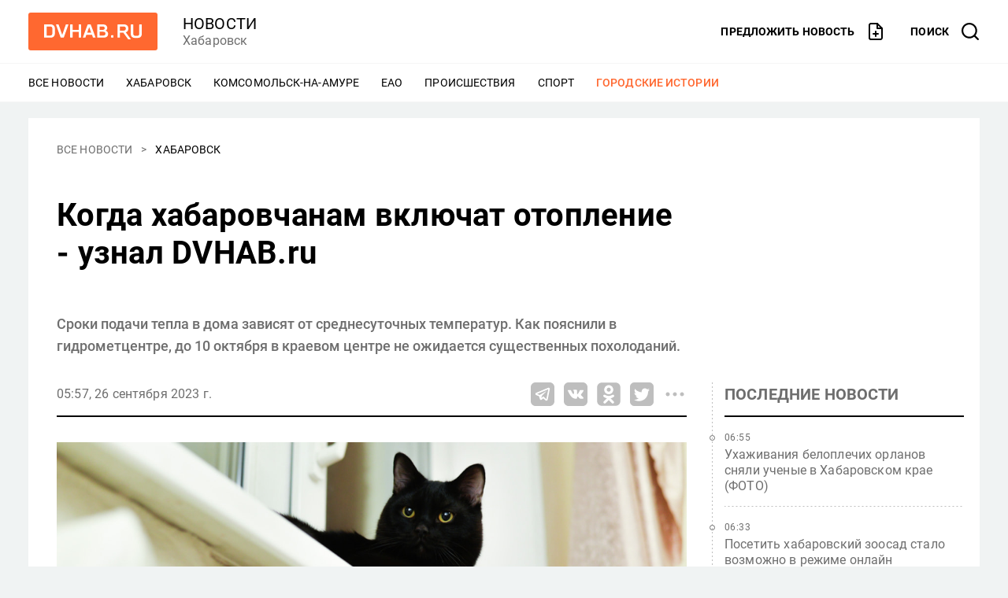

--- FILE ---
content_type: text/html; charset=UTF-8
request_url: https://www.dvnovosti.ru/khab/2023/09/26/160888/
body_size: 1289
content:
<!doctype html>
<html lang="ru">
<head>
    <meta charset="utf-8">
    <title>Новости Хабаровска</title>
    <meta name="viewport" content="width=device-width, initial-scale=1">
    <meta name="fragment" content="!">
    <meta name="candy.config" content='{"id":9,"geoc":4,"geor":25,"b":1,"bc":1}'>
    <meta name="theme-color" content="#ff6830">
    <link rel="preconnect" href="https://static.vl.ru">
    <link rel="dns-prefetch" href="https://mc.yandex.ru">
    <link rel="dns-prefetch" href="https://counter.yadro.ru">
    <link rel="dns-prefetch" href="https://bs-dante.ru">
    <link rel="dns-prefetch" href="https://adviser.bs-dante.ru">
    <link rel="dns-prefetch" href="https://comments.vl.ru">
    <link rel="preload" href="/build/client/client.css?2c2bc0476f49b204f043" as="style"><link rel="preload" href="/build/client/category~index~story.css?2ecbfa486a1126b369a1" as="style"><link rel="preload" href="/build/client/story.css?ac64e0a409aa7dbb9edc" as="style"><link rel="preload" href="/build/client/client.js?0fc27fa61557559970c0" as="script"><link rel="preload" href="/build/client/category~index~story.js?9ac95981dd6e68b86df5" as="script"><link rel="preload" href="/build/client/story.js?d9bc25a993015e91cf64" as="script"><link rel="preload" href="/build/client/vendors~category~index~story.js?d18487645d661491e329" as="script"><link rel="prefetch" href="/build/client/11.js?3b82828588ca9c7cd675" as="script"><link rel="prefetch" href="/build/client/12.js?55a5b74b2c046434462a" as="script"><link rel="prefetch" href="/build/client/4.js?2de509644d54a353d638" as="script"><link rel="prefetch" href="/build/client/5.js?5a37247871c86ded76f4" as="script"><link rel="prefetch" href="/build/client/_error.js?f8c5df443feb5ab5539c" as="script"><link rel="prefetch" href="/build/client/category.js?36b21d49fe7b34452a1c" as="script"><link rel="prefetch" href="/build/client/category~index.js?435f1a95f41f7d4880b0" as="script"><link rel="prefetch" href="/build/client/index.js?32277e1af14663242be1" as="script"><link rel="prefetch" href="/build/client/search.js?bcbd63c216b25b67cbe1" as="script"><link rel="prefetch" href="/build/client/4.css?ba0b00efabe355354a6e" as="style"><link rel="prefetch" href="/build/client/5.css?74fb878f279f348c246b" as="style"><link rel="prefetch" href="/build/client/_error.css?08fc2e5b543cf0d15aab" as="style"><link rel="prefetch" href="/build/client/category.css?859fb2e443d63ee7d128" as="style"><link rel="prefetch" href="/build/client/category~index.css?a3c974e9f0737a217be2" as="style"><link rel="prefetch" href="/build/client/index.css?e3e713e133b6e58ff9e7" as="style"><link rel="prefetch" href="/build/client/search.css?83e1dc1af081ebc05dfa" as="style">
    <link rel="apple-touch-icon" sizes="180x180" href="/assets/icons/apple-touch-icon.png">
    <link rel="icon" type="image/png" sizes="32x32" href="/assets/icons/icon-32x32.png">
    <link rel="icon" type="image/png" sizes="16x16" href="/assets/icons/icon-16x16.png">
    <link rel="icon" type="image/svg+xml" sizes="any" href="/assets/icons/icon.svg">
    <link rel="manifest" href="/manifest.json">
    <link rel="stylesheet" href="/build/client/client.css?2c2bc0476f49b204f043"><script src="/build/client/client.js?0fc27fa61557559970c0" defer></script>
    <link rel="alternate" type="application/rss+xml" title="RSS" href="/rss/">
</head>
<body>
<div id="app"></div>
<noscript>
    <form action="/noscript/" method="post" style="text-align: center; margin: 40px; font-size: 20px;">
        <p>
            В вашем браузере отключен JavaScript. Это ограничивает возможности сайта.
        </p>
        <button type="submit" style="background-color: #ff6830; border: none; padding: 20px; color: #fff; border-radius: 5px; margin-top: 20px; cursor: pointer;">
            Показать содержимое страницы
        </button>
    </form>
</noscript>
<script>
    window.__ROUTE__ = 'story';
    
    window.__PRELOAD_STATE_DATA__ = {
                'layout': '{"partner":"dvnovosti","city":"khabarovsk","menu":[{"type":"menucategory","marked":false,"label":null,"category":{"name":"\u0425\u0430\u0431\u0430\u0440\u043e\u0432\u0441\u043a","slug":"khab"},"compilation":null},{"type":"menucategory","marked":false,"label":null,"category":{"name":"\u041a\u043e\u043c\u0441\u043e\u043c\u043e\u043b\u044c\u0441\u043a-\u043d\u0430-\u0410\u043c\u0443\u0440\u0435","slug":"komsomolsk"},"compilation":null},{"type":"menucategory","marked":false,"label":null,"category":{"name":"\u0415\u0410\u041e","slug":"eao"},"compilation":null},{"type":"menucategory","marked":false,"label":null,"category":{"name":"\u041f\u0440\u043e\u0438\u0441\u0448\u0435\u0441\u0442\u0432\u0438\u044f","slug":"incidents"},"compilation":null},{"type":"menucategory","marked":false,"label":null,"category":{"name":"\u0421\u043f\u043e\u0440\u0442","slug":"sport"},"compilation":null},{"type":"menucompilation","marked":true,"label":null,"category":null,"compilation":{"name":"\u0413\u043e\u0440\u043e\u0434\u0441\u043a\u0438\u0435 \u0438\u0441\u0442\u043e\u0440\u0438\u0438","slug":"gorodskie-istorii"}}]}'            };
    </script>
</body>
</html>


--- FILE ---
content_type: text/css
request_url: https://www.dvnovosti.ru/build/client/client.css?2c2bc0476f49b204f043
body_size: 8587
content:
/*! normalize.css v8.0.1 | MIT License | github.com/necolas/normalize.css */html{line-height:1.15;-webkit-text-size-adjust:100%}body{margin:0}main{display:block}h1{font-size:2em;margin:.67em 0}hr{box-sizing:content-box;height:0;overflow:visible}pre{font-family:monospace,monospace;font-size:1em}a{background-color:transparent}abbr[title]{border-bottom:none;text-decoration:underline;text-decoration:underline dotted}b,strong{font-weight:bolder}code,kbd,samp{font-family:monospace,monospace;font-size:1em}small{font-size:80%}sub,sup{font-size:75%;line-height:0;position:relative;vertical-align:baseline}sub{bottom:-.25em}sup{top:-.5em}img{border-style:none}button,input,optgroup,select,textarea{font-family:inherit;font-size:100%;line-height:1.15;margin:0}button,input{overflow:visible}button,select{text-transform:none}[type=button],[type=reset],[type=submit],button{-webkit-appearance:button}[type=button]::-moz-focus-inner,[type=reset]::-moz-focus-inner,[type=submit]::-moz-focus-inner,button::-moz-focus-inner{border-style:none;padding:0}[type=button]:-moz-focusring,[type=reset]:-moz-focusring,[type=submit]:-moz-focusring,button:-moz-focusring{outline:1px dotted ButtonText}fieldset{padding:.35em .75em .625em}legend{box-sizing:border-box;color:inherit;display:table;max-width:100%;padding:0;white-space:normal}progress{vertical-align:baseline}textarea{overflow:auto}[type=checkbox],[type=radio]{box-sizing:border-box;padding:0}[type=number]::-webkit-inner-spin-button,[type=number]::-webkit-outer-spin-button{height:auto}[type=search]{-webkit-appearance:textfield;outline-offset:-2px}[type=search]::-webkit-search-decoration{-webkit-appearance:none}::-webkit-file-upload-button{-webkit-appearance:button;font:inherit}details{display:block}summary{display:list-item}[hidden],template{display:none}@font-face{font-family:Roboto;src:local("Roboto Light"),local("Roboto-Light"),url(/build/client/fonts/12d37040a0160a948ff141d9053feed4.woff2) format("woff2");font-weight:300;font-style:normal;font-display:fallback;unicode-range:u+0460-052f,u+1c80-1c88,u+20b4,u+2de0-2dff,u+a640-a69f,u+fe2e-fe2f}@font-face{font-family:Roboto;src:local("Roboto Light Italic"),local("Roboto-LightItalic"),url(/build/client/fonts/dafcf945cc91f4de66ba5d908078ca24.woff2) format("woff2");font-weight:300;font-style:italic;font-display:fallback;unicode-range:u+0460-052f,u+1c80-1c88,u+20b4,u+2de0-2dff,u+a640-a69f,u+fe2e-fe2f}@font-face{font-family:Roboto;src:local("Roboto"),local("Roboto-Regular"),url(/build/client/fonts/493afe7ae8ecfe26880062706f9bc876.woff2) format("woff2");font-weight:400;font-style:normal;font-display:fallback;unicode-range:u+0460-052f,u+1c80-1c88,u+20b4,u+2de0-2dff,u+a640-a69f,u+fe2e-fe2f}@font-face{font-family:Roboto;src:local("Roboto Italic"),local("Roboto-Italic"),url(/build/client/fonts/6ff31d107c9343bfc9183d00e7959535.woff2) format("woff2");font-weight:400;font-style:italic;font-display:fallback;unicode-range:u+0460-052f,u+1c80-1c88,u+20b4,u+2de0-2dff,u+a640-a69f,u+fe2e-fe2f}@font-face{font-family:Roboto;src:local("Roboto Medium"),local("Roboto-Medium"),url(/build/client/fonts/3e748c93fe6a87bdedaa920647126557.woff2) format("woff2");font-weight:500;font-style:normal;font-display:fallback;unicode-range:u+0460-052f,u+1c80-1c88,u+20b4,u+2de0-2dff,u+a640-a69f,u+fe2e-fe2f}@font-face{font-family:Roboto;src:local("Roboto Medium"),local("Roboto-MediumItalic"),url(/build/client/fonts/e105d344850be906c8036b9bcf139193.woff2) format("woff2");font-weight:500;font-style:italic;font-display:fallback;unicode-range:u+0460-052f,u+1c80-1c88,u+20b4,u+2de0-2dff,u+a640-a69f,u+fe2e-fe2f}@font-face{font-family:Roboto;src:local("Roboto Bold"),local("Roboto-Bold"),url(/build/client/fonts/b816cda3107bb21c87e131350878a58b.woff2) format("woff2");font-weight:700;font-style:normal;font-display:fallback;unicode-range:u+0460-052f,u+1c80-1c88,u+20b4,u+2de0-2dff,u+a640-a69f,u+fe2e-fe2f}@font-face{font-family:Roboto;src:local("Roboto Light"),local("Roboto-Light"),url(/build/client/fonts/48e4b37ecbc5e155460edaea8f531393.woff2) format("woff2");font-weight:300;font-style:normal;font-display:fallback;unicode-range:u+0400-045f,u+0490-0491,u+04b0-04b1,u+2116}@font-face{font-family:Roboto;src:local("Roboto Light Italic"),local("Roboto-LightItalic"),url(/build/client/fonts/3841b1c880b9e205a8179cb6a7de90ad.woff2) format("woff2");font-weight:300;font-style:italic;font-display:fallback;unicode-range:u+0400-045f,u+0490-0491,u+04b0-04b1,u+2116}@font-face{font-family:Roboto;src:local("Roboto"),local("Roboto-Regular"),url(/build/client/fonts/5e493812deabd1d01e6019ad87e77986.woff2) format("woff2");font-weight:400;font-style:normal;font-display:fallback;unicode-range:u+0400-045f,u+0490-0491,u+04b0-04b1,u+2116}@font-face{font-family:Roboto;src:local("Roboto Italic"),local("Roboto-Italic"),url(/build/client/fonts/56add0207ed1e2eb33a1703b51a0f69c.woff2) format("woff2");font-weight:400;font-style:italic;font-display:fallback;unicode-range:u+0400-045f,u+0490-0491,u+04b0-04b1,u+2116}@font-face{font-family:Roboto;src:local("Roboto Medium"),local("Roboto-Medium"),url(/build/client/fonts/d1615fb9cd7f67f5018cebce5b5b2114.woff2) format("woff2");font-weight:500;font-style:normal;font-display:fallback;unicode-range:u+0400-045f,u+0490-0491,u+04b0-04b1,u+2116}@font-face{font-family:Roboto;src:local("Roboto Medium"),local("Roboto-MediumItalic"),url(/build/client/fonts/c45ec9da3d07ab4ed52457d9c590b77b.woff2) format("woff2");font-weight:500;font-style:italic;font-display:fallback;unicode-range:u+0400-045f,u+0490-0491,u+04b0-04b1,u+2116}@font-face{font-family:Roboto;src:local("Roboto Bold"),local("Roboto-Bold"),url(/build/client/fonts/0334efc0de1012200889a409f0c659f4.woff2) format("woff2");font-weight:700;font-style:normal;font-display:fallback;unicode-range:u+0400-045f,u+0490-0491,u+04b0-04b1,u+2116}@font-face{font-family:Roboto;src:local("Roboto Light"),local("Roboto-Light"),url(/build/client/fonts/a29236e0fc30e8482530aaf6986c7004.woff2) format("woff2");font-weight:300;font-style:normal;font-display:fallback;unicode-range:u+0100-024f,u+0259,u+1e??,u+2020,u+20a0-20ab,u+20ad-20cf,u+2113,u+2c60-2c7f,u+a720-a7ff}@font-face{font-family:Roboto;src:local("Roboto Light Italic"),local("Roboto-LightItalic"),url(/build/client/fonts/d35488e36c2c1e82915aaa06ac599031.woff2) format("woff2");font-weight:300;font-style:italic;font-display:fallback;unicode-range:u+0100-024f,u+0259,u+1e??,u+2020,u+20a0-20ab,u+20ad-20cf,u+2113,u+2c60-2c7f,u+a720-a7ff}@font-face{font-family:Roboto;src:local("Roboto"),local("Roboto-Regular"),url(/build/client/fonts/c3dcdbd5bb4d4af80817dc0edc1cd888.woff2) format("woff2");font-weight:400;font-style:normal;font-display:fallback;unicode-range:u+0100-024f,u+0259,u+1e??,u+2020,u+20a0-20ab,u+20ad-20cf,u+2113,u+2c60-2c7f,u+a720-a7ff}@font-face{font-family:Roboto;src:local("Roboto Italic"),local("Roboto-Italic"),url(/build/client/fonts/7c8bfd16021e6a22cd41e9ec8483e371.woff2) format("woff2");font-weight:400;font-style:italic;font-display:fallback;unicode-range:u+0100-024f,u+0259,u+1e??,u+2020,u+20a0-20ab,u+20ad-20cf,u+2113,u+2c60-2c7f,u+a720-a7ff}@font-face{font-family:Roboto;src:local("Roboto Medium"),local("Roboto-Medium"),url(/build/client/fonts/feaff916fd609e310efe2628a9260cfa.woff2) format("woff2");font-weight:500;font-style:normal;font-display:fallback;unicode-range:u+0100-024f,u+0259,u+1e??,u+2020,u+20a0-20ab,u+20ad-20cf,u+2113,u+2c60-2c7f,u+a720-a7ff}@font-face{font-family:Roboto;src:local("Roboto Medium"),local("Roboto-MediumItalic"),url(/build/client/fonts/c249f94551baa0e5bdb24ff3e15f93dc.woff2) format("woff2");font-weight:500;font-style:italic;font-display:fallback;unicode-range:u+0100-024f,u+0259,u+1e??,u+2020,u+20a0-20ab,u+20ad-20cf,u+2113,u+2c60-2c7f,u+a720-a7ff}@font-face{font-family:Roboto;src:local("Roboto Bold"),local("Roboto-Bold"),url(/build/client/fonts/bcf37d666ce10b3556cd04b17d96d68d.woff2) format("woff2");font-weight:700;font-style:normal;font-display:fallback;unicode-range:u+0100-024f,u+0259,u+1e??,u+2020,u+20a0-20ab,u+20ad-20cf,u+2113,u+2c60-2c7f,u+a720-a7ff}@font-face{font-family:Roboto;src:local("Roboto Light"),local("Roboto-Light"),url(/build/client/fonts/0109a2ace896a506a0aac5f7a94a8efb.woff2) format("woff2");font-weight:300;font-style:normal;font-display:fallback;unicode-range:u+00??,u+0131,u+0152-0153,u+02bb-02bc,u+02c6,u+02da,u+02dc,u+2000-206f,u+2074,u+20ac,u+2122,u+2191,u+2193,u+2212,u+2215,u+feff,u+fffd}@font-face{font-family:Roboto;src:local("Roboto Light Italic"),local("Roboto-LightItalic"),url(/build/client/fonts/aa3d9e95817700a9a3344b234d796473.woff2) format("woff2");font-weight:300;font-style:italic;font-display:fallback;unicode-range:u+00??,u+0131,u+0152-0153,u+02bb-02bc,u+02c6,u+02da,u+02dc,u+2000-206f,u+2074,u+20ac,u+2122,u+2191,u+2193,u+2212,u+2215,u+feff,u+fffd}@font-face{font-family:Roboto;src:local("Roboto"),local("Roboto-Regular"),url(/build/client/fonts/4673b4537a84c7f7a130799aa6af329b.woff2) format("woff2");font-weight:400;font-style:normal;font-display:fallback;unicode-range:u+00??,u+0131,u+0152-0153,u+02bb-02bc,u+02c6,u+02da,u+02dc,u+2000-206f,u+2074,u+20ac,u+2122,u+2191,u+2193,u+2212,u+2215,u+feff,u+fffd}@font-face{font-family:Roboto;src:local("Roboto Italic"),local("Roboto-Italic"),url(/build/client/fonts/d52a565af9d2ae4575124c50911a9945.woff2) format("woff2");font-weight:400;font-style:italic;font-display:fallback;unicode-range:u+00??,u+0131,u+0152-0153,u+02bb-02bc,u+02c6,u+02da,u+02dc,u+2000-206f,u+2074,u+20ac,u+2122,u+2191,u+2193,u+2212,u+2215,u+feff,u+fffd}@font-face{font-family:Roboto;src:local("Roboto Medium"),local("Roboto-Medium"),url(/build/client/fonts/869888415d0b1a99ae5c7ac7c4575ccf.woff2) format("woff2");font-weight:500;font-style:normal;font-display:fallback;unicode-range:u+00??,u+0131,u+0152-0153,u+02bb-02bc,u+02c6,u+02da,u+02dc,u+2000-206f,u+2074,u+20ac,u+2122,u+2191,u+2193,u+2212,u+2215,u+feff,u+fffd}@font-face{font-family:Roboto;src:local("Roboto Medium"),local("Roboto-MediumItalic"),url(/build/client/fonts/f8d81cb45fd5293f176c09040dcc37df.woff2) format("woff2");font-weight:500;font-style:italic;font-display:fallback;unicode-range:u+00??,u+0131,u+0152-0153,u+02bb-02bc,u+02c6,u+02da,u+02dc,u+2000-206f,u+2074,u+20ac,u+2122,u+2191,u+2193,u+2212,u+2215,u+feff,u+fffd}@font-face{font-family:Roboto;src:local("Roboto Bold"),local("Roboto-Bold"),url(/build/client/fonts/0682ca7f74351d42bf73ed1e95572bfe.woff2) format("woff2");font-weight:700;font-style:normal;font-display:fallback;unicode-range:u+00??,u+0131,u+0152-0153,u+02bb-02bc,u+02c6,u+02da,u+02dc,u+2000-206f,u+2074,u+20ac,u+2122,u+2191,u+2193,u+2212,u+2215,u+feff,u+fffd}html{font-family:Roboto,sans-serif;font-size:16px}body,html{height:100%}body{background-color:#f0f3f3}body,body *{box-sizing:border-box}.advert[data-v-35b61818]{overflow-x:auto;overflow-y:hidden}.advert__banner[data-v-35b61818]{display:none}.advert__banner[data-v-35b61818]>*{display:block}.icon[data-v-fbcbc342]{display:inline-block;background-position:50%;background-size:contain;background-repeat:no-repeat;width:24px;height:24px}.icon_menu[data-v-fbcbc342]{background-image:url("data:image/svg+xml;charset=utf-8,%3Csvg xmlns='http://www.w3.org/2000/svg' height='24' width='24'%3E%3Cpath d='M2 12a1 1 0 011-1h18a1 1 0 110 2H3a1 1 0 01-1-1zM2 6a1 1 0 011-1h18a1 1 0 010 2H3a1 1 0 01-1-1zM2 18a1 1 0 011-1h18a1 1 0 010 2H3a1 1 0 01-1-1z'/%3E%3C/svg%3E")}.icon_offer[data-v-fbcbc342]{background-image:url("data:image/svg+xml;charset=utf-8,%3Csvg xmlns='http://www.w3.org/2000/svg' height='24' width='24'%3E%3Cpath d='M3.879 1.879A3 3 0 016 1h8a1 1 0 01.707.293l6 6A.998.998 0 0121 8v12c0 .796-.316 1.559-.879 2.121A2.996 2.996 0 0118 23H6a2.999 2.999 0 01-3-3V4a3 3 0 01.879-2.121zM6 3a1 1 0 00-1 1v16a1 1 0 001 1h12a.997.997 0 001-1V8.414L13.586 3H6z'/%3E%3Cpath d='M14 1a1 1 0 011 1v5h5a1 1 0 010 2h-6a1 1 0 01-1-1V2a1 1 0 011-1zM12 11a1 1 0 011 1v6a1 1 0 01-2 0v-6a1 1 0 011-1z'/%3E%3Cpath d='M8 15a1 1 0 011-1h6a1 1 0 010 2H9a1 1 0 01-1-1z'/%3E%3C/svg%3E")}.icon_infinity[data-v-fbcbc342]{background-image:url("data:image/svg+xml;charset=utf-8,%3Csvg xmlns='http://www.w3.org/2000/svg' height='24' width='24'%3E%3Cpath d='M18.051 7c-1.32 0-2.567.52-3.46 1.428L12 10.753l-.005-.004-1.389 1.241.01.01-2.471 2.223a3.073 3.073 0 01-2.196.916c-1.714 0-3.107-1.409-3.107-3.14S4.236 8.86 5.95 8.86c.83 0 1.61.326 2.237.958l1.04.935 1.384-1.241L9.45 8.47A4.894 4.894 0 005.95 7.005C3.218 7 1 9.242 1 12s2.218 5 4.95 5c1.32 0 2.562-.521 3.46-1.423L12 13.246l.005.005 1.384-1.247-.005-.005 2.47-2.218a3.059 3.059 0 012.196-.921c1.715 0 3.108 1.41 3.108 3.14 0 1.73-1.393 3.139-3.108 3.139-.83 0-1.608-.325-2.236-.953l-1.04-.935-1.385 1.246 1.16 1.042A4.887 4.887 0 0018.046 17C20.782 17 23 14.759 23 12c0-2.758-2.218-5-4.95-5z'/%3E%3C/svg%3E")}.icon_infinity_animate[data-v-fbcbc342]{background-image:url("data:image/svg+xml;charset=utf-8,%3Csvg xmlns='http://www.w3.org/2000/svg' height='24' viewBox='0 0 12 12' width='24' display='block'%3E%3Cpath d='M3.144 4C1.711 4 1 5.33 1 6c0 .67.711 2 2.144 2C5.29 8 6.711 4 8.856 4 10.289 4 11 5.33 11 6c0 .67-.711 2-2.144 2C6.71 8 5.289 4 3.144 4z' stroke='%23000' stroke-linecap='round' stroke-dasharray='4.50801553, 4.50801553' fill='none'%3E%3Canimate attributeName='stroke-dashoffset' repeatCount='indefinite' dur='1s' values='0;28' keyTimes='0;1'/%3E%3C/path%3E%3C/svg%3E")}.icon_arrow_left[data-v-fbcbc342]{background-image:url("data:image/svg+xml;charset=utf-8,%3Csvg xmlns='http://www.w3.org/2000/svg' height='24' width='24' fill='none'%3E%3Cpath d='M15.707 5.293a1 1 0 010 1.414L10.414 12l5.293 5.293a1 1 0 01-1.414 1.414l-6-6a1 1 0 010-1.414l6-6a1 1 0 011.414 0z' fill-rule='evenodd' clip-rule='evenodd' fill='%23000'/%3E%3C/svg%3E")}.icon_arrow_right[data-v-fbcbc342]{background-image:url("data:image/svg+xml;charset=utf-8,%3Csvg xmlns='http://www.w3.org/2000/svg' height='24' width='24' fill='none'%3E%3Cpath d='M8.293 5.293a1 1 0 000 1.414L13.586 12l-5.293 5.293a1 1 0 001.414 1.414l6-6a1 1 0 000-1.414l-6-6a1 1 0 00-1.414 0z' fill-rule='evenodd' clip-rule='evenodd' fill='%23000'/%3E%3C/svg%3E")}.icon_refresh[data-v-fbcbc342]{background-image:url("data:image/svg+xml;charset=utf-8,%3Csvg xmlns='http://www.w3.org/2000/svg' height='24' width='24'%3E%3Cpath d='M20.461 0a.852.852 0 00-.846.857v3.131a10.88 10.88 0 00-15.524.255A11.198 11.198 0 001 12c0 .473.379.857.846.857A.852.852 0 002.692 12c.001-5.207 4.17-9.428 9.31-9.427a9.254 9.254 0 016.864 3.063l-3.749 1.266a.86.86 0 00-.536 1.085.845.845 0 001.07.543l5.078-1.714A.856.856 0 0021.308 6V.857A.852.852 0 0020.46 0zM22.154 11.143a.852.852 0 00-.846.857c-.001 5.207-4.17 9.428-9.31 9.427a9.254 9.254 0 01-6.864-3.063l3.749-1.266a.86.86 0 00.536-1.085.845.845 0 00-1.071-.543l-5.077 1.714a.856.856 0 00-.579.816v5.143c0 .473.38.857.846.857a.852.852 0 00.847-.857v-3.131a10.88 10.88 0 0015.524-.255A11.198 11.198 0 0022.999 12a.852.852 0 00-.845-.857z'/%3E%3C/svg%3E")}.icon_swap[data-v-fbcbc342]{background-image:url("data:image/svg+xml;charset=utf-8,%3Csvg xmlns='http://www.w3.org/2000/svg' height='24' width='24'%3E%3Cpath d='M6.6 20.575V8.992c0-.552-.493-1-1.1-1-.608 0-1.1.448-1.1 1v11.583l-2.522-2.292a1.18 1.18 0 00-1.556 0 .937.937 0 000 1.413l4.4 4c.448.407 1.11.404 1.555 0l4.4-4a.937.937 0 000-1.413 1.18 1.18 0 00-1.555 0zM19.6 3.425v11.583c0 .552-.492 1-1.1 1-.608 0-1.1-.448-1.1-1V3.425l-2.522 2.292a1.18 1.18 0 01-1.556 0 .937.937 0 010-1.413l4.4-4a1.146 1.146 0 011.555 0h.001l4.4 4a.937.937 0 010 1.413 1.18 1.18 0 01-1.556 0z'/%3E%3C/svg%3E")}.logo[data-v-451e6c47]{display:flex;align-items:center;justify-content:center;background-color:#ff6830;width:164px;height:48px;border-radius:3px}.logo__text[data-v-451e6c47]{display:block;width:124px;max-width:100%;margin-top:1px;fill:#fff}.logo_mono[data-v-451e6c47]{background-color:#6e6e6e}.logo_mono .logo__text[data-v-451e6c47]{fill:#fff}@media(max-width:949.98px){.logo_mono[data-v-451e6c47]{background-color:transparent}}.search__close[data-v-0ab0336d]{cursor:pointer;border:none;padding:0;background:none}.search__close[data-v-0ab0336d]:active{outline:none}.search[data-v-0ab0336d]{width:100%;background-color:#fff;padding:12px 16px;box-shadow:0 4px 4px rgba(0,0,0,.25);position:absolute;z-index:9999;opacity:0;visibility:hidden;transition:opacity .2s ease}.search_active[data-v-0ab0336d]{opacity:1;visibility:visible}.search__form[data-v-0ab0336d]{display:flex}.search__input[data-v-0ab0336d]{font-size:.875rem;line-height:1.1428571429em;letter-spacing:.00625rem;border:0;flex-grow:1;background-color:transparent}.search__input[data-v-0ab0336d]:focus{outline:none}.search__button[data-v-0ab0336d]{border:0;background-color:#fff;padding:0;height:28px;cursor:pointer}.search__button-icon[data-v-0ab0336d]{width:20px;height:20px;vertical-align:middle;fill:#ff6830}@media(max-width:949.98px){.search[data-v-0ab0336d]:before{position:absolute;content:"";top:-10px;right:16px;border-left:10px solid transparent;border-right:10px solid transparent;border-bottom:10px solid #fff}.search__head[data-v-0ab0336d]{display:none}}@media(min-width:950px){.search[data-v-0ab0336d]{width:856px;padding:52px 60px 72px;left:50%;margin-left:-428px;position:fixed;top:80px;box-sizing:border-box;border-radius:5px;box-shadow:0 0 32px 8px rgba(0,0,0,.25)}.search__head[data-v-0ab0336d]{display:flex;align-items:start}.search__title[data-v-0ab0336d]{font-size:3rem;line-height:1.1666666667em;margin:0 0 40px;flex-grow:1}.search__close-icon[data-v-0ab0336d]{width:40px;height:40px;fill:#bebebe;cursor:pointer}.search__form[data-v-0ab0336d]{border:1px solid #bebebe;border-radius:5px;background-color:#f5f5f5}.search__input[data-v-0ab0336d]{padding-left:16px;border-radius:5px;font-size:1.5rem;line-height:1.6666666667em}.search__button[data-v-0ab0336d]{border-radius:5px;height:52px;width:52px;background-color:#ff6830}.search__button-icon[data-v-0ab0336d]{width:24px;height:24px;fill:#fff}}.social[data-v-001df547]{display:flex}.social__link[data-v-001df547]{display:block;width:30px;height:30px}.social__link[data-v-001df547]:not(:last-child){margin-right:16px}.social__icon[data-v-001df547]{fill:#fff}.nav__list[data-v-05b5b2a4]{margin:0;padding:0;list-style:none}.nav__item[data-v-05b5b2a4],.nav__more-label[data-v-05b5b2a4]{font-size:.875rem;line-height:1.1428571429em;letter-spacing:.00625rem;padding:8px 0;white-space:nowrap;text-transform:uppercase}.wrapper[data-v-05b5b2a4]{position:relative}.nav__list[data-v-05b5b2a4]{display:flex;flex-direction:column}.nav__item[data-v-05b5b2a4]{background-color:#fff;position:relative}.nav__link[data-v-05b5b2a4]{text-decoration:none;cursor:pointer}.nav__link[data-v-05b5b2a4],.nav__link[data-v-05b5b2a4]:visited{color:#000}.nav__link[data-v-05b5b2a4]:active,.nav__link[data-v-05b5b2a4]:hover{color:#1a1a1a}.nav__link_marked[data-v-05b5b2a4]{text-decoration:none;cursor:pointer;font-weight:500}.nav__link_marked[data-v-05b5b2a4],.nav__link_marked[data-v-05b5b2a4]:visited{color:#ff6830}.nav__link_marked[data-v-05b5b2a4]:active,.nav__link_marked[data-v-05b5b2a4]:hover{color:#ff8d63}.nav__more[data-v-05b5b2a4]{display:none;z-index:-1;cursor:pointer}.nav__item .nav__more[data-v-05b5b2a4]{position:absolute;top:0;left:100%;z-index:5}.nav__more-label[data-v-05b5b2a4]{display:block}@media(min-width:950px){.nav[data-v-05b5b2a4]{display:flex;overflow:hidden}.nav__list_row[data-v-05b5b2a4]{flex-direction:row;flex-wrap:wrap;height:32px}.nav__list_row .nav__item[data-v-05b5b2a4]:not(:last-child){padding-right:28px}.nav__more[data-v-05b5b2a4]{display:block}@keyframes show-05b5b2a4{0%{transform:translateY(12px) translateZ(0)}to{transform:translateY(0) translateZ(0)}}.popup[data-v-05b5b2a4]{padding-top:20px;position:absolute;top:calc(100% - 15px);z-index:10000;cursor:pointer;animation:show-05b5b2a4 .2s 1 normal forwards}.popup__modal[data-v-05b5b2a4]{cursor:auto;box-shadow:0 0 10px rgba(0,0,0,.3);background-color:#fff;border-radius:3px;padding:12px 24px;inset:66px auto auto 1000px}.popup__modal[data-v-05b5b2a4]:before{position:absolute;content:"";right:8px;border-left:5px solid transparent;border-right:5px solid transparent;border-bottom:5px solid #fff;top:15px}}@media(max-width:949.98px){.menu[data-v-dce2d084]{display:flex;flex-direction:column;background-color:#fff;position:absolute;z-index:9999;right:0;left:0;min-height:calc(100% - 56px);padding:20px 40px 0;opacity:0;visibility:hidden;transition:opacity .2s ease}.menu[data-v-dce2d084]:before{position:absolute;content:"";top:-10px;right:56px;border-left:10px solid transparent;border-right:10px solid transparent;border-bottom:10px solid #fff}.menu_active[data-v-dce2d084]{opacity:1;visibility:visible}.menu__links[data-v-dce2d084]{flex-grow:1;margin-top:18px;padding:20px 0;border-top:2px solid #000}.menu__link[data-v-dce2d084]{text-decoration:none;cursor:pointer;font-size:.875rem;line-height:1.1428571429em;letter-spacing:.00625rem;text-transform:uppercase;font-weight:500}.menu__link[data-v-dce2d084],.menu__link[data-v-dce2d084]:visited{color:#000}.menu__link[data-v-dce2d084]:active,.menu__link[data-v-dce2d084]:hover{color:#1a1a1a}.menu__footer[data-v-dce2d084]{background-color:#6e6e6e;margin:0 -40px;padding:20px 40px}}@media(min-width:950px){.menu[data-v-dce2d084]{display:block;border-top:1px solid #f5f5f5;border-bottom:1px solid #f5f5f5;padding:8px 0}.menu__nav[data-v-dce2d084]{margin-left:auto;margin-right:auto;padding-left:16px;padding-right:16px;max-width:1256px}}@media(min-width:950px)and (min-width:950px){.menu__nav[data-v-dce2d084]{padding-left:24px;padding-right:24px}}@media(min-width:950px){.menu__footer[data-v-dce2d084],.menu__links[data-v-dce2d084]{display:none}}.header__toolbar[data-v-058c2e47]{margin-left:auto;margin-right:auto;padding-left:16px;padding-right:16px;max-width:1256px}@media(min-width:950px){.header__toolbar[data-v-058c2e47]{padding-left:24px;padding-right:24px}}.header__link_button[data-v-058c2e47]{cursor:pointer;border:none;padding:0;background:none}.header__link_button[data-v-058c2e47]:active{outline:none}.header[data-v-058c2e47]{background-color:#ff6830}.header__toolbar[data-v-058c2e47]{min-height:56px;display:flex;align-items:center}.header__project[data-v-058c2e47]{flex-grow:1;margin-left:16px}.header__project-title[data-v-058c2e47]{font-size:1.125rem;line-height:1.1111111111em;letter-spacing:.009375rem;text-decoration:none;cursor:pointer;text-transform:uppercase}.header__project-title[data-v-058c2e47],.header__project-title[data-v-058c2e47]:active,.header__project-title[data-v-058c2e47]:hover,.header__project-title[data-v-058c2e47]:visited{color:#fff}.header__project-city[data-v-058c2e47]{font-size:1rem;line-height:1.25em;letter-spacing:.009375rem;display:none;color:#6e6e6e}.header__link[data-v-058c2e47]{font-size:.875rem;line-height:1.1428571429em;letter-spacing:.00625rem;text-decoration:none;cursor:pointer;text-transform:uppercase;white-space:nowrap;font-weight:700}.header__link[data-v-058c2e47],.header__link[data-v-058c2e47]:visited{color:#000}.header__link[data-v-058c2e47]:active,.header__link[data-v-058c2e47]:hover{color:#1a1a1a}.header__link_search[data-v-058c2e47]{margin-left:20px}.header__link-label[data-v-058c2e47]{vertical-align:middle;margin-right:4px}.header__link-icon[data-v-058c2e47]{width:20px;height:20px;fill:#000;vertical-align:middle;cursor:pointer}.header__link-icon_active[data-v-058c2e47]{fill:#fff}@media(max-width:949.98px){.header__logo[data-v-058c2e47]{width:100px}.header__desktop-block[data-v-058c2e47]{display:none}}@media(min-width:950px){.header[data-v-058c2e47]{background-color:#fff}.header__toolbar[data-v-058c2e47]{padding-top:16px;padding-bottom:16px}.header__project[data-v-058c2e47]{margin-left:32px}.header__project-title[data-v-058c2e47]{font-size:1.25rem;line-height:1.2em;letter-spacing:.009375rem;text-decoration:none;cursor:pointer}.header__project-title[data-v-058c2e47],.header__project-title[data-v-058c2e47]:visited{color:#000}.header__project-title[data-v-058c2e47]:active,.header__project-title[data-v-058c2e47]:hover{color:#1a1a1a}.header__project-city[data-v-058c2e47]{display:block}.header__mobile-block[data-v-058c2e47]{display:none}.header__link-icon[data-v-058c2e47]{width:24px;height:24px}.header__link_feedback[data-v-058c2e47]{display:inline}.header__link_search[data-v-058c2e47]{margin-left:32px}.header__link-label[data-v-058c2e47]{display:inline;margin-right:12px}}.footer__categories-list[data-v-f766519a],.footer__sites-list[data-v-f766519a]{margin:0;padding:0;list-style:none}.footer__content[data-v-f766519a]{margin-left:auto;margin-right:auto;padding-left:16px;padding-right:16px;max-width:1256px}@media(min-width:950px){.footer__content[data-v-f766519a]{padding-left:24px;padding-right:24px}}.footer[data-v-f766519a]{font-size:.875rem;line-height:1.1428571429em;letter-spacing:.00625rem;padding:0 24px 40px;background-color:#6e6e6e;color:#f5f5f5}.footer__grid[data-v-f766519a]{margin-left:-8px;margin-right:-8px;display:flex;width:calc(100% + 16px);flex-wrap:wrap}.footer__about[data-v-f766519a],.footer__categories[data-v-f766519a],.footer__contacts[data-v-f766519a],.footer__sites[data-v-f766519a]{flex-basis:calc(100% - 16px);max-width:calc(100% - 16px);margin-left:8px;margin-right:8px;padding-top:40px}.footer__contacts-text[data-v-f766519a]{margin:20px 0 16px;font-style:normal;color:#d7d7d7}.footer__contacts-mail[data-v-f766519a]{text-decoration:none;cursor:pointer}.footer__contacts-mail[data-v-f766519a],.footer__contacts-mail[data-v-f766519a]:visited{color:#f5f5f5}.footer__contacts-mail[data-v-f766519a]:active,.footer__contacts-mail[data-v-f766519a]:hover{color:#dcdcdc}.footer__categories-title[data-v-f766519a]{font-size:1rem;line-height:1.25em;letter-spacing:.009375rem;margin:0;color:#fff;font-weight:700}.footer__categories-list[data-v-f766519a]{margin-top:20px}.footer__categories-item[data-v-f766519a]{margin-top:8px}.footer__categories-link[data-v-f766519a]{text-decoration:none;cursor:pointer}.footer__categories-link[data-v-f766519a],.footer__categories-link[data-v-f766519a]:visited{color:#fff}.footer__categories-link[data-v-f766519a]:active,.footer__categories-link[data-v-f766519a]:hover{color:#e6e6e6}.footer__sites-title[data-v-f766519a]{font-size:1rem;line-height:1.25em;letter-spacing:.009375rem;margin:0;color:#fff;font-weight:700}.footer__sites-list[data-v-f766519a]{margin-top:20px}.footer__sites-item[data-v-f766519a]{margin-top:8px}.footer__sites-link[data-v-f766519a]{text-decoration:none;cursor:pointer}.footer__sites-link[data-v-f766519a],.footer__sites-link[data-v-f766519a]:visited{color:#fff}.footer__sites-link[data-v-f766519a]:active,.footer__sites-link[data-v-f766519a]:hover{color:#e6e6e6}.footer__about-socials[data-v-f766519a]{margin-bottom:20px}.footer__about-text[data-v-f766519a]{color:#d7d7d7}.footer__about-text-element[data-v-f766519a]{margin:0 0 20px}@media(min-width:628px){.footer__categories[data-v-f766519a],.footer__contacts[data-v-f766519a],.footer__sites[data-v-f766519a]{flex-basis:calc(33.33333% - 16px);max-width:calc(33.33333% - 16px);margin-left:8px;margin-right:8px}.footer__about[data-v-f766519a]{flex-basis:calc(100% - 16px);max-width:calc(100% - 16px);margin-left:8px;margin-right:8px;display:flex}.footer__about-socials[data-v-f766519a]{min-width:calc(33.33333% + 5.33333px)}}@media(min-width:950px){.footer[data-v-f766519a]{padding:12px 24px 52px}.footer__about[data-v-f766519a],.footer__categories[data-v-f766519a],.footer__contacts[data-v-f766519a],.footer__sites[data-v-f766519a]{flex-basis:calc(25% - 16px);max-width:calc(25% - 16px);margin-left:8px;margin-right:8px}.footer__categories-title[data-v-f766519a],.footer__sites-title[data-v-f766519a]{font-size:1.25rem;line-height:1.2em;letter-spacing:.009375rem}.footer__categories-item[data-v-f766519a],.footer__sites-item[data-v-f766519a]{font-size:1rem;line-height:1.25em;letter-spacing:.009375rem}.footer__about[data-v-f766519a]{flex-direction:column}}.skeleton[data-v-05d5fab7]{display:flex;height:100%;min-height:200px;align-items:center;justify-content:center}@keyframes loading-skeleton-keyframes-0c3d4bbb{0%{right:100%;left:0}50%{right:0;left:0}to{right:0;left:100%}}.skeleton__list[data-v-0c3d4bbb],.skeleton__top-content[data-v-0c3d4bbb]{margin-left:auto;margin-right:auto;padding-left:16px;padding-right:16px;max-width:1256px}@media(min-width:950px){.skeleton__list[data-v-0c3d4bbb],.skeleton__top-content[data-v-0c3d4bbb]{padding-left:24px;padding-right:24px}}.skeleton__top-hot-item-text[data-v-0c3d4bbb],.skeleton__top-hot-title[data-v-0c3d4bbb],.skeleton__top-last-text[data-v-0c3d4bbb],.skeleton__top-last-title[data-v-0c3d4bbb],.skeleton__top-main-text[data-v-0c3d4bbb]{box-sizing:content-box;border:0 solid #000;display:flex}.skeleton__top-hot-item-text span[data-v-0c3d4bbb],.skeleton__top-hot-title span[data-v-0c3d4bbb],.skeleton__top-last-text span[data-v-0c3d4bbb],.skeleton__top-last-title span[data-v-0c3d4bbb],.skeleton__top-main-text span[data-v-0c3d4bbb]{display:block;height:100%;width:100%;background-color:hsla(0,0%,100%,.1);position:relative}.skeleton__top-hot-item-text[data-v-0c3d4bbb]:after,.skeleton__top-hot-title[data-v-0c3d4bbb]:after,.skeleton__top-last-text[data-v-0c3d4bbb]:after,.skeleton__top-last-title[data-v-0c3d4bbb]:after,.skeleton__top-main-text[data-v-0c3d4bbb]:after{flex-grow:1;background-color:#000;height:100%;content:""}.skeleton__top[data-v-0c3d4bbb]{background-color:#000}.skeleton__top-progress[data-v-0c3d4bbb]{position:relative;overflow:hidden}.skeleton__top-progress[data-v-0c3d4bbb]:before{background-color:hsla(0,0%,100%,.03);position:absolute;height:100%;content:"";top:0;left:0;z-index:1;transform:translateZ(0);animation-name:loading-skeleton-keyframes-0c3d4bbb;animation-duration:5s;animation-timing-function:linear;animation-iteration-count:infinite;animation-fill-mode:forwards}.skeleton__top-columns[data-v-0c3d4bbb]{z-index:2;position:relative}.skeleton__top-main[data-v-0c3d4bbb]{height:352px;display:flex;flex-direction:column}.skeleton__top-main-text[data-v-0c3d4bbb]{height:20px;border-top-width:8px}.skeleton__top-main-text_3[data-v-0c3d4bbb]{border-bottom-width:28px}.skeleton__top-main-text_1 span[data-v-0c3d4bbb]{width:80%}.skeleton__top-main-text_2 span[data-v-0c3d4bbb]{width:95%}.skeleton__top-main-text_3 span[data-v-0c3d4bbb]{width:60%}.skeleton__top-main-head[data-v-0c3d4bbb]{flex-grow:1;background-color:#000}.skeleton__top-last-title[data-v-0c3d4bbb]{height:20px;border-top-width:40px;border-bottom-width:60px}.skeleton__top-last-title span[data-v-0c3d4bbb]{width:150px}.skeleton__top-last-text[data-v-0c3d4bbb]{height:12px;border-top-width:4px}.skeleton__top-last-text_3[data-v-0c3d4bbb]{border-bottom-width:64px}.skeleton__top-last-text_1 span[data-v-0c3d4bbb]{width:80%}.skeleton__top-last-text_2 span[data-v-0c3d4bbb]{width:70%}.skeleton__top-last-text_3 span[data-v-0c3d4bbb]{width:85%}.skeleton__top-hot[data-v-0c3d4bbb]{display:none;position:relative;z-index:2}.skeleton__top-hot-title[data-v-0c3d4bbb]{height:20px;border-bottom-width:20px}.skeleton__top-hot-title span[data-v-0c3d4bbb]{width:164px}.skeleton__top-hot-columns[data-v-0c3d4bbb]{display:flex;flex-wrap:wrap}.skeleton__top-hot-item[data-v-0c3d4bbb]{width:100%}.skeleton__top-hot-item-text[data-v-0c3d4bbb]{height:12px;border-top-width:4px}.skeleton__top-hot-item-text_3[data-v-0c3d4bbb]{border-bottom-width:36px}.skeleton__top-hot-item-text_1 span[data-v-0c3d4bbb]{width:75%}.skeleton__top-hot-item-text_2 span[data-v-0c3d4bbb]{width:85%}.skeleton__top-hot-item-text_3 span[data-v-0c3d4bbb]{width:65%}.skeleton__list[data-v-0c3d4bbb]{display:none}.skeleton__list-items[data-v-0c3d4bbb]{margin:24px -8px;display:flex;flex-wrap:wrap;justify-content:center}.skeleton__list-item[data-v-0c3d4bbb]{margin:8px;height:310px;max-width:360px;min-width:290px;width:100%;background-color:#ccc;border-radius:5px}@media(min-width:628px){.skeleton__top-columns[data-v-0c3d4bbb]{display:flex}.skeleton__top-main[data-v-0c3d4bbb]{flex-grow:1;height:auto}.skeleton__top-main-text[data-v-0c3d4bbb]{height:30px;border-top-width:10px}.skeleton__top-main-text_3[data-v-0c3d4bbb]{border-bottom-width:66px}.skeleton__top-last[data-v-0c3d4bbb]{width:260px}.skeleton__top-last-title[data-v-0c3d4bbb]{border-top-width:34px;border-bottom-width:46px}.skeleton__top-last-text_3[data-v-0c3d4bbb]{border-bottom-width:46px}.skeleton__top-hot[data-v-0c3d4bbb]{display:block}.skeleton__top-hot-item[data-v-0c3d4bbb]{width:50%}.skeleton__list[data-v-0c3d4bbb]{display:block}.skeleton__list-item[data-v-0c3d4bbb]{width:calc(50% - 16px)}}@media(min-width:950px){.skeleton__top-main-text[data-v-0c3d4bbb]{height:32px;border-top-width:16px}.skeleton__top-main-text_1 span[data-v-0c3d4bbb]{width:60%}.skeleton__top-main-text_2 span[data-v-0c3d4bbb]{width:75%}.skeleton__top-main-text_3 span[data-v-0c3d4bbb]{width:40%}.skeleton__top-last[data-v-0c3d4bbb]{width:290px}.skeleton__top-last-title[data-v-0c3d4bbb]{border-top-width:34px}.skeleton__top-last-text[data-v-0c3d4bbb]{height:14px;border-top-width:6px}.skeleton__top-hot-item[data-v-0c3d4bbb]{width:25%}.skeleton__list-item[data-v-0c3d4bbb]{width:calc(33.333% - 16px)}}@media(min-width:1256px){.skeleton__top-main-text_1 span[data-v-0c3d4bbb]{width:45%}.skeleton__top-main-text_2 span[data-v-0c3d4bbb]{width:55%}.skeleton__top-main-text_3 span[data-v-0c3d4bbb]{width:35%}.skeleton__list-item[data-v-0c3d4bbb]{width:calc(25% - 16px)}}@keyframes loading-skeleton-keyframes-58eb9635{0%{right:100%;left:0}50%{right:0;left:0}to{right:0;left:100%}}.skeleton__main-text[data-v-58eb9635]{box-sizing:content-box;border:0 solid #ccc;display:flex}.skeleton__main-text span[data-v-58eb9635]{display:block;height:100%;width:100%;background-color:rgba(51,51,51,.1);position:relative}.skeleton__main-text[data-v-58eb9635]:after{flex-grow:1;background-color:#ccc;height:100%;content:""}.skeleton__progress[data-v-58eb9635]{position:relative;overflow:hidden}.skeleton__progress[data-v-58eb9635]:before{background-color:hsla(0,0%,100%,.5);position:absolute;height:100%;content:"";top:0;left:0;z-index:1;transform:translateZ(0);animation-name:loading-skeleton-keyframes-58eb9635;animation-duration:5s;animation-timing-function:linear;animation-iteration-count:infinite;animation-fill-mode:forwards}.skeleton__title[data-v-58eb9635]{display:flex;position:relative;z-index:2}.skeleton__title span[data-v-58eb9635]{box-sizing:content-box;width:200px;height:20px;background-color:rgba(255,104,48,.3);border-top:32px solid #f0f3f3;border-bottom:32px solid #f0f3f3}.skeleton__title[data-v-58eb9635]:after,.skeleton__title[data-v-58eb9635]:before{flex-grow:1;background-color:#f0f3f3;display:block;content:""}.skeleton__main[data-v-58eb9635]{position:relative;z-index:2;height:400px;display:flex;flex-direction:column}.skeleton__main-head[data-v-58eb9635]{flex-grow:1;background-color:#ccc}.skeleton__main-text[data-v-58eb9635]{height:20px;border-left-width:16px;border-right-width:16px;border-top-width:8px}.skeleton__main-text_3[data-v-58eb9635]{border-bottom-width:64px}.skeleton__main-text_1 span[data-v-58eb9635]{width:80%}.skeleton__main-text_2 span[data-v-58eb9635]{width:95%}.skeleton__main-text_3 span[data-v-58eb9635]{width:65%}.skeleton__list[data-v-58eb9635]{margin-left:auto;margin-right:auto;padding-left:16px;padding-right:16px;max-width:1256px}@media(min-width:950px){.skeleton__list[data-v-58eb9635]{padding-left:24px;padding-right:24px}}.skeleton__list-items[data-v-58eb9635]{margin:24px -8px;display:flex;flex-wrap:wrap;justify-content:center}.skeleton__list-item[data-v-58eb9635]{margin:8px;height:310px;max-width:360px;min-width:290px;width:100%;background-color:#ccc;border-radius:5px}@media(min-width:628px){.skeleton__title span[data-v-58eb9635]{height:32px;border-top-width:44px;border-bottom-width:44px}.skeleton__top[data-v-58eb9635]{margin-left:auto;margin-right:auto;padding-left:16px;padding-right:16px;max-width:1256px}}@media(min-width:628px)and (min-width:950px){.skeleton__top[data-v-58eb9635]{padding-left:24px;padding-right:24px}}@media(min-width:628px){.skeleton__main[data-v-58eb9635]{height:500px}.skeleton__main-text[data-v-58eb9635]{height:28px;border-left-width:32px;border-right-width:32px;border-top-width:12px}.skeleton__list[data-v-58eb9635]{display:block}.skeleton__list-item[data-v-58eb9635]{width:calc(50% - 16px)}}@media(min-width:950px){.skeleton__main-text[data-v-58eb9635]{height:36px;border-left-width:48px;border-right-width:48px;border-top-width:20px}.skeleton__list-item[data-v-58eb9635]{width:calc(33.333% - 16px)}}@media(min-width:1256px){.skeleton__list-item[data-v-58eb9635]{width:calc(25% - 16px)}}@keyframes loading-skeleton-keyframes-fd5dec7a{0%{right:100%;left:0}50%{right:0;left:0}to{right:0;left:100%}}.skeleton__breadcrumb[data-v-fd5dec7a],.skeleton__photo[data-v-fd5dec7a],.skeleton__text[data-v-fd5dec7a],.skeleton__title[data-v-fd5dec7a]{box-sizing:content-box;border:0 solid #fff;display:flex}.skeleton__breadcrumb span[data-v-fd5dec7a],.skeleton__photo span[data-v-fd5dec7a],.skeleton__text span[data-v-fd5dec7a],.skeleton__title span[data-v-fd5dec7a]{display:block;height:100%;width:100%;background-color:rgba(51,51,51,.1);position:relative}.skeleton__breadcrumb[data-v-fd5dec7a]:after,.skeleton__photo[data-v-fd5dec7a]:after,.skeleton__text[data-v-fd5dec7a]:after,.skeleton__title[data-v-fd5dec7a]:after{flex-grow:1;background-color:#fff;height:100%;content:""}.skeleton__progress[data-v-fd5dec7a]{position:relative;overflow:hidden}.skeleton__progress[data-v-fd5dec7a]:before{background-color:hsla(0,0%,100%,.2);position:absolute;height:100%;content:"";top:0;left:0;z-index:1;transform:translateZ(0);animation-name:loading-skeleton-keyframes-fd5dec7a;animation-duration:5s;animation-timing-function:linear;animation-iteration-count:infinite;animation-fill-mode:forwards}.skeleton__breadcrumb[data-v-fd5dec7a]{height:12px;border-top-width:20px;border-bottom-width:28px}.skeleton__breadcrumb span[data-v-fd5dec7a]{width:200px}.skeleton__title[data-v-fd5dec7a]{height:20px;border-top-width:8px}.skeleton__title_3[data-v-fd5dec7a]{border-bottom-width:30px}.skeleton__title_1 span[data-v-fd5dec7a]{width:80%}.skeleton__title_2 span[data-v-fd5dec7a]{width:95%}.skeleton__title_3 span[data-v-fd5dec7a]{width:40%}.skeleton__text[data-v-fd5dec7a]{height:12px;border-top-width:12px}.skeleton__breadcrumb[data-v-fd5dec7a],.skeleton__photo[data-v-fd5dec7a],.skeleton__text[data-v-fd5dec7a],.skeleton__title[data-v-fd5dec7a]{border-left-width:16px;border-right-width:16px}.skeleton__photo[data-v-fd5dec7a]{height:300px;border-top-width:100px;border-bottom-width:200px}@media(min-width:628px){.skeleton__breadcrumb[data-v-fd5dec7a]{height:16px;border-top-width:32px;border-bottom-width:44px}.skeleton__title[data-v-fd5dec7a]{height:30px;border-top-width:18px}.skeleton__title_3[data-v-fd5dec7a]{border-bottom-width:56px}.skeleton__text[data-v-fd5dec7a]{height:14px;border-top-width:14px}}@media(min-width:950px){.skeleton[data-v-fd5dec7a]{margin-left:auto;margin-right:auto;padding-left:16px;padding-right:16px;max-width:1256px;margin-top:20px}}@media(min-width:950px)and (min-width:950px){.skeleton[data-v-fd5dec7a]{padding-left:24px;padding-right:24px}}@media(min-width:950px){.skeleton__breadcrumb[data-v-fd5dec7a],.skeleton__photo[data-v-fd5dec7a],.skeleton__text[data-v-fd5dec7a],.skeleton__title[data-v-fd5dec7a]{border-left-width:20px;border-right-width:340px}}@media(min-width:1256px){.skeleton__breadcrumb[data-v-fd5dec7a],.skeleton__photo[data-v-fd5dec7a],.skeleton__text[data-v-fd5dec7a],.skeleton__title[data-v-fd5dec7a]{border-left-width:34px}}.layout{display:flex;flex-direction:column;height:100%}.layout__content{flex-grow:1}.top-advert{background-color:#f0f3f3}@media(max-width:949.98px){.layout__content_hide,.layout__footer_hide{display:none}}@media (-ms-high-contrast:none),screen and (-ms-high-contrast:active){.layout{height:auto}}.covid-widget[data-v-b458df62]{min-height:40px}.covid-widget[data-v-b458df62] .dvhab-covid{margin:0}.covid-widget__loading[data-v-b458df62]{text-align:center}.rest-widget[data-v-7833be48]{padding:16px 16px 20px;background:#c5dbbb url(/build/client/images/37eb87b04ed87e96620c01fe56950119.png);border-radius:3px}.rest-widget__title[data-v-7833be48]{font-size:1rem;line-height:1.25em;letter-spacing:.009375rem;margin:0}.rest-widget__variants[data-v-7833be48]{display:flex;flex-direction:column}.rest-widget__variant[data-v-7833be48]{margin-top:16px}.rest-widget__variant-title[data-v-7833be48]{font-size:.875rem;line-height:1.1428571429em;letter-spacing:.00625rem;color:#6e6e6e}.rest-widget__group[data-v-7833be48]{display:flex;flex-direction:column;justify-content:space-between;margin-top:8px}.rest-widget__checkbox[data-v-7833be48]{font-size:.875rem;line-height:1.1428571429em;letter-spacing:.00625rem;padding:10px;background-color:#fff;border-radius:18px;margin-top:8px;cursor:pointer;text-align:center;font-weight:700}.rest-widget__checkbox_selected[data-v-7833be48]{padding:8px;border:2px solid #ff6830}.rest-widget__find[data-v-7833be48]{text-align:center;margin-top:20px}.rest-widget__button[data-v-7833be48]{cursor:pointer;border:0;border-radius:21px;background-color:#ff6830;color:#fff;padding:12px 16px;font-weight:700}@media(min-width:628px){.rest-widget__title[data-v-7833be48]{font-size:1.25rem;line-height:1.2em;letter-spacing:.009375rem}.rest-widget__variants[data-v-7833be48]{flex-direction:row;justify-content:space-between}.rest-widget__variant_route[data-v-7833be48]{flex-basis:calc(33.3333% - 8px)}.rest-widget__variant_feature[data-v-7833be48]{flex-basis:calc(66.6666% - 8px)}.rest-widget__variant_feature .rest-widget__group[data-v-7833be48]{flex-direction:row;flex-wrap:wrap}.rest-widget__variant_feature .rest-widget__checkbox[data-v-7833be48]{flex-basis:calc(50% - 4px)}}@media(min-width:950px){.rest-widget__variant_route[data-v-7833be48]{flex-basis:calc(25% - 8px)}.rest-widget__variant_feature[data-v-7833be48]{flex-basis:calc(75% - 8px)}.rest-widget__variant_feature .rest-widget__checkbox[data-v-7833be48]{flex-basis:calc(33.3333% - 4px)}}.sea-background[data-v-b527e818]{background-image:url(/build/client/images/8e64736c443145cbc5a81d29be8648a7.jpg);position:absolute;top:0;left:0;right:0;bottom:0;width:100%;height:100%;z-index:-1;background-size:cover;background-position:50%;filter:blur(0) opacity(.9) saturate(1.5) brightness(.5)}.sea-widget-filter-wrapper[data-v-b527e818]{padding:16px 16px 20px;border-radius:6px;margin:20px auto;box-shadow:0 4px 12px rgba(0,0,0,.1);color:#334155;position:relative;width:100%;height:100%;overflow:hidden}.sea-widget__title[data-v-b527e818]{margin:10px 0 20px;font-size:24px;font-weight:500;color:#fff;text-align:center}.sea-widget__variants[data-v-b527e818]{display:flex;flex-direction:column;gap:24px;margin-bottom:24px}.sea-widget__variant[data-v-b527e818]{display:flex;flex-direction:column;gap:12px}.sea-widget__variant-title[data-v-b527e818]{font-size:16px;font-weight:500;color:#fff;opacity:.8;text-align:center}.sea-widget__group[data-v-b527e818]{display:flex;flex-wrap:wrap;gap:8px;justify-content:center}.sea-widget__checkbox[data-v-b527e818]{padding:8px 16px;border-radius:20px;background-color:rgba(241,243,243,.8);cursor:pointer;transition:all .2s ease;font-size:14px;user-select:none;border:1px solid transparent}@media(hover:hover){.sea-widget__checkbox[data-v-b527e818]:hover{background-color:#ff6830;color:#fff}}.sea-widget__checkbox_selected[data-v-b527e818]{background-color:#ff6830;color:#fff}.sea-widget__checkbox[data-v-b527e818]:focus-visible{outline:none;border-color:#ff6830;box-shadow:0 0 0 2px #bfdbfe}.sea-widget__button[data-v-b527e818],.sea-widget__find[data-v-b527e818]{justify-content:center;align-items:center}.sea-widget__button[data-v-b527e818]{padding:12px 24px;height:37px;display:inline-flex;gap:8px;border-radius:6px;background-color:#ff6830;color:#fff;font-weight:500;border:none;cursor:pointer;transition:background-color .2s ease}.sea-widget__button[data-v-b527e818]:hover{background-color:#f74c0e;color:#fff}.sea-widget__button[data-v-b527e818]:active{background-color:#d94009}.sea-widget__find[data-v-b527e818]{display:flex;flex-direction:column;gap:12px}.sea-widget__button_map[data-v-b527e818]{background-color:#fff;color:#ff6830}.sea-widget__map-icon[data-v-b527e818]{width:1.7em;height:1.7em;flex-shrink:0;color:inherit}.sea-widget__map-overlay[data-v-b527e818]{position:absolute;top:0;left:0;right:0;bottom:0;background-color:hsla(0,0%,100%,.1);z-index:100;display:flex;justify-content:center;align-items:center}.sea-widget__map-container[data-v-b527e818]{position:relative;width:100%;height:100%;max-width:600px;background:none;overflow:hidden;display:flex;justify-content:center;align-items:center;border-radius:6px}.sea-widget__map-image[data-v-b527e818]{position:relative;height:100%;width:auto}.sea-widget__map-image img[data-v-b527e818]{height:100%;width:auto;object-fit:contain}.sea-widget__map-close[data-v-b527e818]{position:absolute;top:5px;left:0;background:none;color:#ff6830;border:none;width:40px;height:30px;font-size:40px;cursor:pointer;z-index:101;line-height:0;font-weight:lighter}@media(max-aspect-ratio:19/10){.sea-widget__map-image[data-v-b527e818],.sea-widget__map-image img[data-v-b527e818]{width:100%;height:auto}}.sea-widget__map-point[data-v-b527e818]{position:absolute;width:12px;height:12px;background-color:#ff6830;border-radius:50%;transform:translate(-50%,-50%);cursor:pointer;transition:all .3s ease}.sea-widget__map-point[data-v-b527e818]:hover{transform:translate(-50%,-50%) scale(1.5)}.sea-widget-header[data-v-b527e818]{font-size:large;text-align:center;max-width:600px;padding:0 14px}.sea-widget-header__orange-text[data-v-b527e818]{color:#ff6830}.sea-widget-counter[data-v-b527e818],.sea-widget[data-v-b527e818]{display:flex;flex-direction:column;align-items:center}.sea-widget-counter[data-v-b527e818]{font-size:large;text-align:center;gap:2px}.sea-widget-counter__numbers[data-v-b527e818]{color:#ff6830;font-size:xx-large;font-weight:500}.advert[data-v-6024ba48]{overflow-x:auto;overflow-y:hidden}.advert__banner[data-v-6024ba48]{display:block}.advert__banner img[data-v-6024ba48]{width:100%}.progress[data-v-c70a5994]{position:fixed;top:0;left:0;right:0;height:2px;width:0;transition:width .2s,opacity .4s;opacity:1;background-color:#efc14e;z-index:999999}

--- FILE ---
content_type: text/css
request_url: https://www.dvnovosti.ru/build/client/category~index~story.css?2ecbfa486a1126b369a1
body_size: 597
content:
.button[data-v-69dc5658]{border:1px solid #bebebe;background-color:#fff;color:#000;border-radius:5px;padding:12px;cursor:pointer;display:flex;justify-content:center}.button:disabled>[data-v-69dc5658]{opacity:.3}.button__text[data-v-69dc5658]{font-size:.875rem;line-height:1.1428571429em;letter-spacing:.078125rem;text-transform:uppercase;font-weight:500;line-height:14px;margin-top:2px}.button__icon[data-v-69dc5658]{height:16px;width:16px}.button_icon-append .button__icon[data-v-69dc5658]{margin-left:12px;order:1}.button_icon-prepend .button__icon[data-v-69dc5658]{margin-right:12px}@media(min-width:628px){.button[data-v-69dc5658]{padding:16px}.button__text[data-v-69dc5658]{line-height:18px}.button__icon[data-v-69dc5658]{height:20px;width:20px}.button_icon-append .button__icon[data-v-69dc5658]{margin-left:16px}.button_icon-prepend .button__icon[data-v-69dc5658]{margin-right:16px}}.tags[data-v-44e51343]{margin:0;padding:0;list-style:none;display:flex;flex-wrap:wrap}.tags__tag[data-v-44e51343]{font-size:.75rem;line-height:1em;letter-spacing:.025rem;font-weight:500;margin-top:12px;text-transform:uppercase}.tags__tag[data-v-44e51343]:not(:last-child){margin-right:28px}.tags_small .tags__tag[data-v-44e51343]{font-size:.625rem;line-height:1.2em;letter-spacing:.09375rem;text-transform:uppercase;line-height:1em;margin-top:4px}.tags_chips .tags__tag[data-v-44e51343]:not(:last-child){margin-right:12px}.tags__link[data-v-44e51343]{text-decoration:none;cursor:pointer}.tags__link[data-v-44e51343],.tags__link[data-v-44e51343]:visited{color:#ff6830}.tags__link[data-v-44e51343]:active,.tags__link[data-v-44e51343]:hover{color:#ff8d63}.tags_chips .tags__link[data-v-44e51343]{text-decoration:none;cursor:pointer;background-color:#bebebe;border-radius:3px;padding:4.5px 8px 3.5px;display:inline-block}.tags_chips .tags__link[data-v-44e51343],.tags_chips .tags__link[data-v-44e51343]:active,.tags_chips .tags__link[data-v-44e51343]:hover,.tags_chips .tags__link[data-v-44e51343]:visited{color:#fff}.tags_chips.tags_dark .tags__link[data-v-44e51343]{text-decoration:none;cursor:pointer;background-color:#6e6e6e}.tags_chips.tags_dark .tags__link[data-v-44e51343],.tags_chips.tags_dark .tags__link[data-v-44e51343]:active,.tags_chips.tags_dark .tags__link[data-v-44e51343]:hover,.tags_chips.tags_dark .tags__link[data-v-44e51343]:visited{color:#fff}.tags_chips.tags_light .tags__link[data-v-44e51343]{text-decoration:none;cursor:pointer;background-color:#f5f5f5}.tags_chips.tags_light .tags__link[data-v-44e51343],.tags_chips.tags_light .tags__link[data-v-44e51343]:visited{color:#000}.tags_chips.tags_light .tags__link[data-v-44e51343]:active,.tags_chips.tags_light .tags__link[data-v-44e51343]:hover{color:#1a1a1a}.tags_chips .tags__link[data-v-44e51343]:hover{background-color:#ff6830}@media(min-width:628px){.tags__tag[data-v-44e51343]{font-size:.875rem;line-height:1.1428571429em;letter-spacing:.00625rem}}

--- FILE ---
content_type: text/css
request_url: https://www.dvnovosti.ru/build/client/story.css?ac64e0a409aa7dbb9edc
body_size: 6189
content:
.content[data-v-c87f8f80]{font-size:1rem;line-height:1.5em;font-weight:400;color:#424242;background-color:#fff}.content[data-v-c87f8f80] h1,.content[data-v-c87f8f80] h2,.content[data-v-c87f8f80] h3,.content[data-v-c87f8f80] h4,.content[data-v-c87f8f80] h5,.content[data-v-c87f8f80] h6{margin:20px 0 8px}.content[data-v-c87f8f80] h1+h1,.content[data-v-c87f8f80] h1+h2,.content[data-v-c87f8f80] h1+h3,.content[data-v-c87f8f80] h1+h4,.content[data-v-c87f8f80] h1+h5,.content[data-v-c87f8f80] h1+h6,.content[data-v-c87f8f80] h2+h1,.content[data-v-c87f8f80] h2+h2,.content[data-v-c87f8f80] h2+h3,.content[data-v-c87f8f80] h2+h4,.content[data-v-c87f8f80] h2+h5,.content[data-v-c87f8f80] h2+h6,.content[data-v-c87f8f80] h3+h1,.content[data-v-c87f8f80] h3+h2,.content[data-v-c87f8f80] h3+h3,.content[data-v-c87f8f80] h3+h4,.content[data-v-c87f8f80] h3+h5,.content[data-v-c87f8f80] h3+h6,.content[data-v-c87f8f80] h4+h1,.content[data-v-c87f8f80] h4+h2,.content[data-v-c87f8f80] h4+h3,.content[data-v-c87f8f80] h4+h4,.content[data-v-c87f8f80] h4+h5,.content[data-v-c87f8f80] h4+h6,.content[data-v-c87f8f80] h5+h1,.content[data-v-c87f8f80] h5+h2,.content[data-v-c87f8f80] h5+h3,.content[data-v-c87f8f80] h5+h4,.content[data-v-c87f8f80] h5+h5,.content[data-v-c87f8f80] h5+h6,.content[data-v-c87f8f80] h6+h1,.content[data-v-c87f8f80] h6+h2,.content[data-v-c87f8f80] h6+h3,.content[data-v-c87f8f80] h6+h4,.content[data-v-c87f8f80] h6+h5,.content[data-v-c87f8f80] h6+h6{margin-top:12px}.content[data-v-c87f8f80] h1,.content[data-v-c87f8f80] h2{font-size:1.25rem;line-height:1.2em;letter-spacing:.009375rem;font-weight:500}.content[data-v-c87f8f80] h3{font-size:1.125rem;line-height:1.1111111111em;letter-spacing:.009375rem}.content[data-v-c87f8f80] h4,.content[data-v-c87f8f80] h5,.content[data-v-c87f8f80] h6{font-size:1rem;line-height:1.25em;letter-spacing:.009375rem}.content[data-v-c87f8f80] h4{font-weight:500}.content[data-v-c87f8f80] h5,.content[data-v-c87f8f80] h6{font-weight:400}.content[data-v-c87f8f80] blockquote,.content[data-v-c87f8f80] figure,.content[data-v-c87f8f80] ol,.content[data-v-c87f8f80] p,.content[data-v-c87f8f80] ul{margin:0 0 12px}.content[data-v-c87f8f80] blockquote:last-child,.content[data-v-c87f8f80] figure:last-child,.content[data-v-c87f8f80] ol:last-child,.content[data-v-c87f8f80] p:last-child,.content[data-v-c87f8f80] ul:last-child{margin-bottom:0}.content[data-v-c87f8f80] ol,.content[data-v-c87f8f80] ul{padding-left:24px}.content[data-v-c87f8f80] blockquote:not([class]){font-size:1.1em;text-align:center;font-style:italic;margin:32px 0;padding:20px 0;border-top:1px solid #bebebe;border-bottom:1px solid #bebebe;background-color:inherit}.content[data-v-c87f8f80] blockquote:not([class]):last-child{margin-bottom:0}.content[data-v-c87f8f80] blockquote:not([class]):before{display:flex;content:"";background-color:inherit;background-image:url("data:image/svg+xml;charset=utf-8,%3Csvg xmlns='http://www.w3.org/2000/svg' fill='none' height='18' width='25'%3E%3Cpath fill='%23bebebe' d='M10.399 0v7.391c0 5.704-3.886 9.57-9.357 10.609L.005 15.849c2.533-.917 4.162-3.638 4.162-5.849H0V0zM25 0v7.391c0 5.704-3.904 9.571-9.375 10.609l-1.038-2.151c2.535-.917 4.163-3.638 4.163-5.849h-4.149V0z'/%3E%3C/svg%3E");background-repeat:no-repeat;background-position:50%;background-size:contain;width:80px;height:18px;margin:-30px auto 12px}.content[data-v-c87f8f80] blockquote:not([class]) p:last-child{margin-bottom:0}.content[data-v-c87f8f80] hr{margin:12px 0;color:#bebebe}.content[data-v-c87f8f80] .text-tiny{font-size:.7em;line-height:1.5em}.content[data-v-c87f8f80] .text-small,.content[data-v-c87f8f80] small{font-size:.85em;line-height:1.5em}.content[data-v-c87f8f80] .text-big,.content[data-v-c87f8f80] big{font-size:1.3em;line-height:1.5em}.content[data-v-c87f8f80] .text-huge{font-size:1.6em;line-height:1.5em}.content[data-v-c87f8f80] img{margin:0 0 12px;max-width:100%;height:auto!important;display:block}.content[data-v-c87f8f80] figure img{margin:0 auto}.content[data-v-c87f8f80] figure figcaption{margin-top:8px;text-align:center}.content[data-v-c87f8f80] figcaption{font-size:.75rem;line-height:1em;letter-spacing:.025rem;color:#6e6e6e}.content[data-v-c87f8f80] figure{background-color:#fff;margin-left:auto;margin-right:auto}.content[data-v-c87f8f80] figure.image{display:table}.content[data-v-c87f8f80] figure.image-style-align-left,.content[data-v-c87f8f80] figure.image-style-align-right,.content[data-v-c87f8f80] figure.image-style-block-align-left,.content[data-v-c87f8f80] figure.image-style-block-align-right{margin-left:0;margin-right:0}.content[data-v-c87f8f80] figure.image-style-align-left{float:left;max-width:75%;border-right:12px solid #fff}.content[data-v-c87f8f80] figure.image-style-align-right{float:right;max-width:75%;border-left:12px solid #fff}.content[data-v-c87f8f80] figure.image-style-block-align-left{margin-right:auto}.content[data-v-c87f8f80] figure.image-style-block-align-right{margin-left:auto}.content[data-v-c87f8f80] figure.table{overflow:auto}.content[data-v-c87f8f80] table{width:100%;margin:0 0 12px;border-collapse:collapse}.content[data-v-c87f8f80] td,.content[data-v-c87f8f80] th{padding:12px;border:1px solid #bebebe;vertical-align:top}.content[data-v-c87f8f80] oembed{display:block;margin:0 auto;padding:0 6px;max-width:100%}.content[data-v-c87f8f80] oembed blockquote,.content[data-v-c87f8f80] oembed iframe{min-width:auto!important}.content[data-v-c87f8f80] oembed.oembed-instagram{width:460px;position:relative}.content[data-v-c87f8f80] oembed.oembed-twitter{max-width:550px}.content[data-v-c87f8f80] oembed.oembed-telegram{max-width:500px}.content[data-v-c87f8f80] iframe{max-width:100%}.content[data-v-c87f8f80] b,.content[data-v-c87f8f80] strong{font-weight:500}.content[data-v-c87f8f80] a{text-decoration:underline;cursor:pointer;color:#0d71c8}.content[data-v-c87f8f80] a:active,.content[data-v-c87f8f80] a:hover{color:#188cf0;text-decoration:none}@media(max-width:627.98px){.content[data-v-c87f8f80] iframe[src*="youtube.com"]{height:200px}.content[data-v-c87f8f80] figure.image:not(.image_resized):not(.image-style-align-left):not(.image-style-align-right):not(.image-style-block-align-left):not(.image-style-block-align-right),.content[data-v-c87f8f80] figure.media{margin-left:-16px;margin-right:-16px;display:block}.content[data-v-c87f8f80] figure.image:not(.image_resized):not(.image-style-align-left):not(.image-style-align-right):not(.image-style-block-align-left):not(.image-style-block-align-right) figcaption,.content[data-v-c87f8f80] figure.media figcaption{margin-left:16px;margin-right:16px}}@media(min-width:628px){.content[data-v-c87f8f80]{font-size:1.125rem;line-height:1.5555555556em;font-weight:300;color:#000}.content[data-v-c87f8f80] h1,.content[data-v-c87f8f80] h2{font-size:1.5rem;line-height:1.1666666667em}.content[data-v-c87f8f80] h3{font-size:1.25rem;line-height:1.2em;letter-spacing:.009375rem}.content[data-v-c87f8f80] h4,.content[data-v-c87f8f80] h5,.content[data-v-c87f8f80] h6{font-size:1.125rem;line-height:1.1111111111em;letter-spacing:.009375rem}.content[data-v-c87f8f80] blockquote,.content[data-v-c87f8f80] figure,.content[data-v-c87f8f80] ol,.content[data-v-c87f8f80] p,.content[data-v-c87f8f80] ul{margin-bottom:16px}.content[data-v-c87f8f80] hr{margin:16px 0}.content[data-v-c87f8f80] figure.image-style-align-left{border-right-width:20px}.content[data-v-c87f8f80] figure.image-style-align-right{border-left-width:20px}.content[data-v-c87f8f80] blockquote:not([class]){padding:32px 0;margin-top:48px;margin-bottom:32px}.content[data-v-c87f8f80] blockquote:not([class]):before{width:170px;height:30px;margin-top:-48px;margin-bottom:18px}.content[data-v-c87f8f80] oembed{padding:0}}.content[data-v-c87f8f80]:after{display:block;content:"";clear:both}.broadcast__controls[data-v-3b72c621]{display:flex;margin-bottom:16px}.broadcast__control-refresh[data-v-3b72c621]{margin-right:16px;flex-grow:1}.broadcast__control-revert[data-v-3b72c621]>*{opacity:.5}.broadcast__message[data-v-3b72c621]{background:#fbfbfb;border:2px solid #d7d7d7;border-radius:5px;padding:16px;margin-top:12px}.broadcast__message_marked[data-v-3b72c621]{border-color:#ff6830;background-color:#f0f3f3}.broadcast__message-content[data-v-3b72c621]{margin:0 auto;max-width:666px;background-color:inherit}.broadcast__message-time[data-v-3b72c621]{font-size:.75rem;line-height:1em;letter-spacing:.025rem;color:#6e6e6e}.broadcast__message-text[data-v-3b72c621]{margin-top:12px;background-color:inherit}@media(max-width:627.98px){.broadcast__control-revert[data-v-3b72c621] .button__icon{margin-right:0}.broadcast__control-revert[data-v-3b72c621] .button__text{display:none}}@media(min-width:628px){.broadcast__controls[data-v-3b72c621]{margin-bottom:40px}.broadcast__control-refresh[data-v-3b72c621]{margin-right:20px}.broadcast__control-revert[data-v-3b72c621]{width:220px}.broadcast__message[data-v-3b72c621]{margin-top:16px}.broadcast__message_marked[data-v-3b72c621]{border-width:4px}.broadcast__message-time[data-v-3b72c621]{font-size:.875rem;line-height:1.1428571429em;letter-spacing:.00625rem}.broadcast__message-text[data-v-3b72c621]{margin-top:16px}}@media(min-width:950px){.broadcast__message[data-v-3b72c621]{padding:20px}}.poll__choices[data-v-74d6e95a]{margin:0;padding:0;list-style:none}.poll[data-v-74d6e95a]{font-size:.875rem;line-height:1.4285714286em;position:relative;padding:16px;border:2px solid #d7d7d7;border-radius:5px}.poll__wrapper[data-v-74d6e95a]{max-width:666px;margin:0 auto}.poll__title[data-v-74d6e95a]{font-size:1rem;line-height:1.25em;letter-spacing:.009375rem;margin-top:0}.poll__choices[data-v-74d6e95a]{margin-top:20px}.poll__choice[data-v-74d6e95a]{margin-top:8px}.poll__choice-input[data-v-74d6e95a]{position:absolute;opacity:0;cursor:pointer;height:0;width:0}.poll__choice-label[data-v-74d6e95a]{background-color:#ecedf1;cursor:pointer;padding:8px 14px;position:relative;border-radius:5px;display:flex;overflow:hidden}.poll__choice-input:checked+.poll__choice-label[data-v-74d6e95a]:before{content:"";position:absolute;left:0;right:0;top:0;bottom:0;border:2px solid #ff6830;border-radius:5px;z-index:2}.poll_voted .poll__choice-input:checked+.poll__choice-label[data-v-74d6e95a]{font-weight:500}.poll__choice-text[data-v-74d6e95a]{flex-grow:1;margin-right:12px;z-index:2}.poll__choice-input_multiple+.poll__choice-label .poll__choice-text[data-v-74d6e95a]{padding-left:30px;position:relative}.poll__choice-input_multiple.poll__choice-input_active+.poll__choice-label .poll__choice-text[data-v-74d6e95a]:before{position:absolute;content:"";left:0;top:2px;width:14px;height:14px;border:1px solid grey;border-radius:5px}.poll__choice-input_multiple.poll__choice-input_active:checked+.poll__choice-label .poll__choice-text[data-v-74d6e95a]:after{position:absolute;content:"";left:2px;top:4px;width:12px;height:12px;border-radius:4px;background-color:#ff6830}.poll__choice-percent[data-v-74d6e95a]{width:30px;z-index:2}.poll__choice-bar[data-v-74d6e95a]{position:absolute;top:0;left:0;bottom:0;background-color:#d7d7d7;z-index:1;transition:width 1s ease}.poll__choice_leader .poll__choice-label[data-v-74d6e95a]{font-weight:500;color:#fff}.poll__choice_leader .poll__choice-bar[data-v-74d6e95a]{background-color:#ff8080}.poll__choice_correct[data-v-74d6e95a]{position:relative}.poll__choice_correct[data-v-74d6e95a]:before{content:"";width:16px;height:16px;display:block;background-size:contain;left:-28px;position:absolute;top:calc(50% - 12px);background-color:#fff;border-radius:50%;border:4px solid #fff;background-image:url("data:image/svg+xml;charset=utf-8,%3Csvg width='24' height='24' fill='%2343a047' xmlns='http://www.w3.org/2000/svg'%3E%3Cpath d='M12 0C5.35 0 0 5.35 0 12s5.35 12 12 12 12-5.35 12-12S18.65 0 12 0zm6.7 9l-7.65 7.75c-.3.3-.8.3-1.1 0l-4.2-4.25c-.3-.3-.3-.8 0-1.1l1.1-1.1c.3-.3.8-.3 1.1 0l2.2 2.25c.2.2.55.2.75 0l5.6-5.8c.3-.3.8-.3 1.1 0l1.1 1.1c.35.3.35.8 0 1.15z'/%3E%3C/svg%3E")}.poll__choice_correct .poll__choice-label[data-v-74d6e95a]{background-color:#c8e6c9}.poll__choice_correct .poll__choice-bar[data-v-74d6e95a]{background-color:#a5d6a7}.poll__choice_correct.poll__choice_leader .poll__choice-bar[data-v-74d6e95a]{background-color:#43a047}.poll__footer[data-v-74d6e95a]{margin-top:20px;text-align:right;align-items:center}.poll__controls[data-v-74d6e95a]{display:flex;justify-content:flex-end}.poll__loading[data-v-74d6e95a]{width:24px;margin-right:8px;align-self:center;z-index:4}.poll__button[data-v-74d6e95a]{background-color:#f66;color:#fff;border:0;border-radius:5px;font-weight:500;width:200px;height:36px;cursor:pointer;z-index:4}.poll__button[data-v-74d6e95a]:disabled{background-color:hsla(0,100%,70%,.5);cursor:default}.poll__button_dark[data-v-74d6e95a]{background-color:#c4c4c4}.poll__button_dark[data-v-74d6e95a]:disabled{background-color:hsla(0,0%,76.9%,.5)}.poll__info[data-v-74d6e95a]{margin-top:16px}.poll__votes[data-v-74d6e95a]{display:block;color:#4d4d4d;position:relative;z-index:4}.poll__votes span[data-v-74d6e95a]{margin-right:20px}.poll__votes b[data-v-74d6e95a]{white-space:nowrap}.poll__date[data-v-74d6e95a]{font-size:.75rem;line-height:1em;letter-spacing:.025rem;display:block;margin-top:8px;color:#bebebe}.poll__results[data-v-74d6e95a]{position:absolute;top:0;left:0;right:0;bottom:0;background-color:hsla(0,0%,100%,.9);z-index:3;text-align:center;padding-top:16px;font-weight:300}.poll__results-voted[data-v-74d6e95a]{font-weight:500}@media(min-width:628px){.poll[data-v-74d6e95a]{font-size:1rem;line-height:1.5em;padding:32px}.poll__title[data-v-74d6e95a]{font-size:1.25rem;line-height:1.2em;letter-spacing:.009375rem}.poll__choices[data-v-74d6e95a]{margin-top:32px}.poll__choice[data-v-74d6e95a]{margin-top:12px}.poll__choice-label[data-v-74d6e95a]{padding:8px 32px}.poll__choice-input_multiple+.poll__choice-label .poll__choice-text[data-v-74d6e95a]{padding-left:36px}.poll__choice-input_multiple.poll__choice-input_active+.poll__choice-label .poll__choice-text[data-v-74d6e95a]:before{top:4px}.poll__choice-input_multiple.poll__choice-input_active:checked+.poll__choice-label .poll__choice-text[data-v-74d6e95a]:after{left:2px;top:6px}.poll__footer[data-v-74d6e95a]{margin-top:32px;display:flex;text-align:left}.poll__button[data-v-74d6e95a]{height:40px}.poll__info[data-v-74d6e95a]{order:-1;flex-grow:1;margin:0 24px 0 12px}.poll__results[data-v-74d6e95a]{padding-top:36px;font-size:1.125rem;line-height:1.5555555556em}}@media(min-width:1256px){.poll__submit[data-v-74d6e95a]{width:255px}}.share__networks[data-v-5353114c]{margin:0;padding:0;list-style:none}.share__button[data-v-5353114c],.share__close[data-v-5353114c],button.share__network-link[data-v-5353114c]{cursor:pointer;border:none;padding:0;background:none}.share__button[data-v-5353114c]:active,.share__close[data-v-5353114c]:active,button.share__network-link[data-v-5353114c]:active{outline:none}@keyframes show-copied-5353114c{0%{opacity:0}to{opacity:1}}@keyframes hide-copied-5353114c{0%{opacity:1}to{opacity:0}}.share__input[data-v-5353114c]{position:absolute;left:-999999px}.share__copied[data-v-5353114c]{position:fixed;bottom:40px;left:50%;margin-left:-80px;width:160px;line-height:40px;border-radius:20px;box-shadow:0 0 10px rgba(0,0,0,.25);background-color:#f5f5f5;color:#000;text-align:center;z-index:1;animation:show-copied-5353114c .5s 1 normal forwards}.share__copied_hiding[data-v-5353114c]{animation:hide-copied-5353114c .5s 1 normal forwards}.share[data-v-5353114c]{display:flex}.share__button[data-v-5353114c]{display:block;width:24px;height:24px}.share__button_list[data-v-5353114c]{margin-right:8px}.share__button-icon[data-v-5353114c]{width:100%;height:100%;fill:#bebebe}.share__more[data-v-5353114c]{display:inline}.share__overlay[data-v-5353114c]{position:fixed;top:0;bottom:0;left:0;right:0;background-color:rgba(0,0,0,.6);z-index:100000}.share__container[data-v-5353114c]{position:fixed;bottom:0;width:96%;left:2%;margin-bottom:2%;z-index:100001}.share__modal[data-v-5353114c]{background-color:#fff;padding:0 8px 16px;border-radius:3px}.share__header[data-v-5353114c]{position:relative}.share__title[data-v-5353114c]{font-size:1rem;line-height:1.25em;letter-spacing:.009375rem;color:#6e6e6e;margin:12px 0 0 8px;display:inline-block}.share__close[data-v-5353114c]{position:absolute;right:0;top:8px}.share__close-icon[data-v-5353114c]{fill:#6e6e6e}.share__networks[data-v-5353114c]{display:flex;flex-wrap:wrap}.share__network[data-v-5353114c]{flex-basis:25%;text-align:center;margin-top:16px}.share__network-link[data-v-5353114c]{text-decoration:none;cursor:pointer}.share__network-link[data-v-5353114c],.share__network-link[data-v-5353114c]:visited{color:#6e6e6e}.share__network-link[data-v-5353114c]:active,.share__network-link[data-v-5353114c]:hover{color:#555}.share__icon[data-v-5353114c]{width:48px;height:48px;display:block;background-image:url(/build/client/images/b1c234ce7bd1e3abeceb93aae3bb89eb.svg);margin:0 auto}.share__icon_wa[data-v-5353114c]{background-position:0 0}.share__icon_vk[data-v-5353114c]{background-position:0 -432px}.share__icon_vb[data-v-5353114c]{background-position:0 -288px}.share__icon_ok[data-v-5353114c]{background-position:0 -72px}.share__icon_tw[data-v-5353114c]{background-position:0 -360px}.share__icon_tg[data-v-5353114c]{background-position:0 -216px}.share__icon_mm[data-v-5353114c]{background-position:0 -144px}.share__icon_cp[data-v-5353114c]{background-position:0 -504px}.share__label[data-v-5353114c]{font-size:9px;line-height:1;margin-top:8px;display:block}@media(max-width:627.98px){@keyframes show-5353114c{0%{transform:translateY(110%) translateZ(0)}to{transform:translateY(0) translateZ(0)}}@keyframes hide-5353114c{0%{transform:translateY(0) translateZ(0)}to{transform:translateY(110%) translateZ(0)}}.share__container[data-v-5353114c]{animation:show-5353114c .3s 1 normal forwards}.share__container_hiding[data-v-5353114c]{animation:hide-5353114c .3s 1 normal forwards}}@media(max-width:949.98px){.share__button_fb[data-v-5353114c],.share__button_tw[data-v-5353114c]{display:none}}@media(min-width:628px){@keyframes show-5353114c{0%{padding-top:0;opacity:0}to{padding-top:12px;opacity:1}}.share__button[data-v-5353114c]{width:30px;height:30px}.share__button_list[data-v-5353114c]{margin-right:12px}.share__more[data-v-5353114c]{position:relative}.share__copied[data-v-5353114c]{bottom:auto;top:80px}.share__overlay[data-v-5353114c]{display:none}.share__container[data-v-5353114c]{position:absolute;width:320px;top:100%;left:50%;margin-left:-160px;padding-top:12px;animation:show-5353114c .2s 1 normal forwards}.share__modal[data-v-5353114c]{box-shadow:0 0 30px rgba(0,0,0,.3)}.share__modal[data-v-5353114c]:before{position:absolute;content:"";margin:-5px -5px 0 0;right:50%;border-left:5px solid transparent;border-right:5px solid transparent;border-bottom:5px solid #fff}.share__container_right[data-v-5353114c]{left:auto;right:0;margin-left:auto}.share__container_right .share__modal[data-v-5353114c]:before{right:25px}}@media(min-width:950px){.share__button_wa[data-v-5353114c]{display:none}}.commentsvlru[data-v-4c7cd73e]{max-width:100%}.commentsvlru[data-v-4c7cd73e] *{box-sizing:initial}.commentsvlru__loading[data-v-4c7cd73e]{font:13px/1.5 Helvetica Neue,Arial,Liberation Sans,FreeSans,sans-serif}.admin-credentials-widget[data-v-03703aac]{width:200px;height:72px;position:fixed;bottom:20px;right:20px;z-index:9999;border:none;opacity:.8}.telegram[data-v-664c531b]{padding:16px 12px;background:#feefef;background:linear-gradient(45deg,#feefef 40%,#dde2fe)}.telegram__wrapper[data-v-664c531b]{display:flex;flex-direction:column}.telegram__grow-column[data-v-664c531b]{margin-bottom:16px}.telegram__icon-text[data-v-664c531b]{display:flex;align-items:center}.telegram__icon[data-v-664c531b]{margin-right:4px;fill:#6e6e6e}.telegram__link[data-v-664c531b]{font-size:1rem;line-height:1.25em;letter-spacing:.009375rem;text-decoration:underline;cursor:pointer;font-weight:400}.telegram__link[data-v-664c531b],.telegram__link[data-v-664c531b]:visited{color:#0d71c8}.telegram__link[data-v-664c531b]:active,.telegram__link[data-v-664c531b]:hover{color:#188cf0;text-decoration:none}.telegram__button[data-v-664c531b]{background-color:#2ca5e0;border-radius:5px;padding:8px 12px;color:#fff;font-size:.875rem;line-height:1em;font-weight:500;text-decoration:none;text-align:center;white-space:nowrap}.telegram__button.telegram__icon-text[data-v-664c531b]{justify-content:center}.telegram__button[data-v-664c531b]:hover{background-color:#0a9ce4}.telegram__button-icon[data-v-664c531b]{fill:#fff;width:16px;height:16px;margin-right:4px}@media(min-width:628px){.telegram[data-v-664c531b]{padding:20px}.telegram__wrapper[data-v-664c531b]{flex-direction:row;align-items:center}.telegram__icon[data-v-664c531b]{margin-right:8px}.telegram__link[data-v-664c531b]{font-size:1.125rem;line-height:1.1111111111em;letter-spacing:.009375rem}.telegram__grow-column[data-v-664c531b]{margin-bottom:0;flex-grow:1}}.vk[data-v-b718be28],.vk__wrapper[data-v-b718be28]{padding:16px 12px}.vk__icon-text[data-v-b718be28]{display:flex;align-items:center}.vk__icon[data-v-b718be28]{margin-right:4px;fill:#447bba}.vk__link[data-v-b718be28]{font-size:1rem;line-height:1.25em;letter-spacing:.009375rem;text-decoration:underline;cursor:pointer;font-weight:400}.vk__link[data-v-b718be28],.vk__link[data-v-b718be28]:visited{color:#0d71c8}.vk__link[data-v-b718be28]:active,.vk__link[data-v-b718be28]:hover{color:#188cf0;text-decoration:none}.vk__button[data-v-b718be28]{background-color:#447bba;border-radius:5px;padding:8px 12px;color:#fff;font-size:.875rem;line-height:1em;font-weight:500;text-decoration:none;text-align:center;white-space:nowrap}.vk__button.vk__icon-text[data-v-b718be28]{justify-content:center}.vk__button[data-v-b718be28]:hover{background-color:#2768b1}.vk__button-icon[data-v-b718be28]{fill:#fff;width:16px;height:16px;margin-right:4px}@media(min-width:628px){.vk[data-v-b718be28]{padding:20px}.vk__wrapper[data-v-b718be28]{padding:16px 0;display:flex}.vk__icon[data-v-b718be28]{margin-right:8px}.vk__link[data-v-b718be28]{font-size:1.125rem;line-height:1.1111111111em;letter-spacing:.009375rem}}.story[data-v-57e15d91]{display:flex;flex-direction:column}.story__title[data-v-57e15d91]{margin:4px 0 0;font-size:1rem;line-height:1.25em;letter-spacing:.009375rem;font-weight:400;order:1}.story__link[data-v-57e15d91]{text-decoration:none;cursor:pointer}.story__link[data-v-57e15d91],.story__link[data-v-57e15d91]:visited{color:#6e6e6e}.story__link[data-v-57e15d91]:active,.story__link[data-v-57e15d91]:hover{color:#888}.story__time[data-v-57e15d91]{font-size:.75rem;line-height:1em;letter-spacing:.025rem;color:#6e6e6e}.last-stories__list[data-v-220e4a7a]{margin:0;padding:0;list-style:none}.last-stories[data-v-220e4a7a]{position:relative}.last-stories[data-v-220e4a7a]:after,.last-stories[data-v-220e4a7a]:before{position:absolute;width:1px;content:"";bottom:16px;top:58px;left:0;background-image:linear-gradient(180deg,#bebebe 2px,transparent 0);background-size:1px 5px;background-repeat:repeat-y}.last-stories[data-v-220e4a7a]:after{display:none}.last-stories__title[data-v-220e4a7a]{font-size:1.125rem;line-height:1.3333333333em;letter-spacing:.009375rem;margin:0;padding-bottom:16px;border-bottom:2px solid #000}.last-stories__list[data-v-220e4a7a]{display:flex;flex-wrap:wrap;padding-left:16px}.last-stories__item[data-v-220e4a7a]{margin-top:16px;padding-bottom:16px;background-position:bottom;position:relative;flex-basis:100%}.last-stories__item[data-v-220e4a7a]:before{border:1px solid #6e6e6e;border-radius:50%;width:5px;height:5px;position:absolute;content:"";left:-19px;top:7px}.last-stories__item_border[data-v-220e4a7a]{background-image:linear-gradient(90deg,#bebebe 2px,transparent 0);background-size:5px 1px;background-repeat:repeat-x}@media(max-width:627.98px){.last-stories__item[data-v-220e4a7a]:not(:last-child){background-image:linear-gradient(90deg,#bebebe 2px,transparent 0);background-size:5px 1px;background-repeat:repeat-x}}@media(min-width:628px){.last-stories[data-v-220e4a7a]:after{display:block;left:calc(50% + 16px)}.last-stories__list[data-v-220e4a7a]{justify-content:space-between}.last-stories__item[data-v-220e4a7a]{flex-basis:calc(50% - 24px)}.last-stories__item_border[data-v-220e4a7a]:last-of-type{background:none}}@media(min-width:950px){.last-stories__title[data-v-220e4a7a]{font-size:1.25rem;line-height:1.5em;letter-spacing:.009375rem;margin-left:16px;padding-bottom:12px;color:#6e6e6e;text-transform:uppercase}.last-stories[data-v-220e4a7a]:before{top:0;bottom:0}.last-stories[data-v-220e4a7a]:after{display:none}.last-stories__item[data-v-220e4a7a]{flex-basis:100%}.last-stories__item[data-v-220e4a7a]:not(:last-child){background-image:linear-gradient(90deg,#bebebe 2px,transparent 0);background-size:5px 1px;background-repeat:repeat-x}}.story[data-v-54529eb9]{display:flex;flex-direction:column}.story__title[data-v-54529eb9]{font-size:.875rem;line-height:1.1428571429em;letter-spacing:.00625rem;font-weight:400;margin:8px 0 0;order:1}.story__link[data-v-54529eb9]{text-decoration:none;cursor:pointer}.story__link[data-v-54529eb9],.story__link[data-v-54529eb9]:visited{color:#000}.story__link[data-v-54529eb9]:active,.story__link[data-v-54529eb9]:hover{color:#1a1a1a}.story__tags[data-v-54529eb9] .tags__link{font-weight:400}@media(min-width:1256px){.story__title[data-v-54529eb9]{font-size:1rem;line-height:1.25em;letter-spacing:.009375rem}}.similar-stories__list[data-v-42bee642]{margin:0;padding:0;list-style:none}.similar-stories[data-v-42bee642]{background-color:#f5f5f5;padding:20px 16px 40px}.last-stories__title[data-v-42bee642]{margin:0;padding-bottom:16px;font-size:1.125rem;line-height:1.1111111111em;letter-spacing:.009375rem;background-image:linear-gradient(90deg,#bebebe 2px,transparent 0);background-size:5px 1px;background-repeat:repeat-x;background-position:bottom}.last-stories__title[data-v-42bee642]:after{content:":"}.similar-stories__item[data-v-42bee642]{margin-top:24px}@media(min-width:628px){.similar-stories[data-v-42bee642]{padding:40px 20px 40px 40px}.last-stories__title[data-v-42bee642]{font-size:1.25rem;line-height:1.2em;letter-spacing:.009375rem}}.topic-card[data-v-2221b8e0]{display:flex;flex-direction:column;border-radius:10px;overflow:hidden;text-decoration:none;color:inherit;box-shadow:0 10px 16px rgba(0,0,0,.1)}.topic-card__image[data-v-2221b8e0]{height:120px;width:100%;object-fit:cover}.topic-card__content[data-v-2221b8e0]{display:flex;flex-direction:column;padding:13px 13px 10px;gap:8px}.topic-card__title[data-v-2221b8e0]{margin:0;line-height:1em;letter-spacing:.009375rem;font-size:1.1rem}.topic-card__description[data-v-2221b8e0]{margin:0;color:#6e6e6e}.topics__title[data-v-23b6f2e3]{font-size:1.125rem;line-height:1.3333333333em;letter-spacing:.009375rem;margin:0;padding-bottom:16px;border-bottom:2px solid #000}.topics__list[data-v-23b6f2e3]{display:flex;flex-wrap:wrap;list-style-type:none;padding:0;margin:0}.topics__item[data-v-23b6f2e3]{margin-top:16px;background-position:bottom;position:relative;flex-basis:100%;padding-bottom:0}@media(min-width:628px){.topics__list[data-v-23b6f2e3]{justify-content:space-between}.topics__item[data-v-23b6f2e3]{flex-basis:calc(50% - 10px)}.topics__item_border[data-v-23b6f2e3]:last-of-type{background:none}}@media(min-width:950px){.topics__title[data-v-23b6f2e3]{font-size:1.25rem;line-height:1.5em;letter-spacing:.009375rem;margin-left:16px;padding-bottom:12px;color:#6e6e6e;text-transform:uppercase;padding-top:16px}.topics__item[data-v-23b6f2e3]{flex-basis:100%}.topics__list[data-v-23b6f2e3]{padding-left:16px;padding-top:16px}}.page__columns[data-v-439e8a01]{display:flex;flex-wrap:wrap}.page__content[data-v-439e8a01]{max-width:100%;flex-basis:100%}.page__comments[data-v-439e8a01],.page__last[data-v-439e8a01],.page__similar-wrapper[data-v-439e8a01]{margin-top:32px}.page__similar-wrapper[data-v-439e8a01]{display:flex;flex-wrap:wrap}.page__aside[data-v-439e8a01]{flex-basis:100%}.page__content-advert[data-v-439e8a01] .advert__banner{margin:32px auto 0}.page__aside-advert[data-v-439e8a01] .advert__banner{margin-top:20px}.page__similar-advert[data-v-439e8a01]{min-width:240px;width:240px;margin:32px auto 0}.story[data-v-439e8a01]{background-color:#fff;padding-bottom:40px}.story__header[data-v-439e8a01]{margin:8px 0 0}.story__title[data-v-439e8a01]{margin:32px 0;font-size:1.5rem;line-height:1.1666666667em}.story__lead[data-v-439e8a01]{margin:32px 0;font-weight:500;color:#6e6e6e;font-size:1rem;line-height:1.5em}.story__breadcrumbs[data-v-439e8a01] .tags__tag{margin-right:16px;font-weight:400}.story__breadcrumbs[data-v-439e8a01] .tags__tag:first-child{margin-right:52px}.story__breadcrumbs[data-v-439e8a01] .tags__tag:first-child .tags__link{text-decoration:none;cursor:pointer}.story__breadcrumbs[data-v-439e8a01] .tags__tag:first-child .tags__link,.story__breadcrumbs[data-v-439e8a01] .tags__tag:first-child .tags__link:visited{color:#000}.story__breadcrumbs[data-v-439e8a01] .tags__tag:first-child .tags__link:active,.story__breadcrumbs[data-v-439e8a01] .tags__tag:first-child .tags__link:hover{color:#1a1a1a}.story__breadcrumbs[data-v-439e8a01] .tags__tag:first-child .tags__separator .tags__link{color:#6e6e6e}.story__breadcrumbs[data-v-439e8a01] .tags__tag:first-child .tags__separator:after{color:#6e6e6e;content:">";margin:0 8px}.story__breadcrumbs[data-v-439e8a01] .tags__link{text-decoration:none;cursor:pointer}.story__breadcrumbs[data-v-439e8a01] .tags__link,.story__breadcrumbs[data-v-439e8a01] .tags__link:visited{color:#6e6e6e}.story__breadcrumbs[data-v-439e8a01] .tags__link:active,.story__breadcrumbs[data-v-439e8a01] .tags__link:hover{color:#888}.story__info[data-v-439e8a01]{display:flex;flex-wrap:wrap;justify-content:space-between;align-items:center;color:#6e6e6e}.story__share[data-v-439e8a01],.story__time[data-v-439e8a01]{font-size:.875rem;line-height:1.7142857143em;letter-spacing:.00625rem;margin-bottom:12px}.story__image-figure[data-v-439e8a01]{margin:0 -16px 12px;display:block}.story__image-picture[data-v-439e8a01]{background-color:#f5f5f5;display:block}.story__image[data-v-439e8a01]{width:100%;height:auto;color:transparent}.story__image-description[data-v-439e8a01]{font-size:.75rem;line-height:1em;letter-spacing:.025rem;color:#6e6e6e;margin:4px 16px 0;text-align:center}.story__blocks[data-v-439e8a01]{margin-bottom:32px}.story__block_broadcast[data-v-439e8a01],.story__block_poll[data-v-439e8a01]{clear:both;margin-top:32px}.story__block_broadcast[data-v-439e8a01]:not(:last-child),.story__block_poll[data-v-439e8a01]:not(:last-child){margin-bottom:32px}.story__block_image_list[data-v-439e8a01]{margin-top:16px;margin-left:-16px;margin-right:-16px}.story__block_image_list[data-v-439e8a01]:not(:last-child){margin-bottom:16px}.story__block_broadcast[data-v-439e8a01]:before,.story__block_broadcast[data-v-439e8a01]:not(:last-child):after{background-image:linear-gradient(90deg,#bebebe 2px,transparent 0);background-size:5px 1px;background-repeat:repeat-x;height:1px;display:block;content:""}.story__block_broadcast[data-v-439e8a01]:before{margin-bottom:32px}.story__block_broadcast[data-v-439e8a01]:after{margin-top:32px}.story__bottom[data-v-439e8a01]{clear:both}.story__images[data-v-439e8a01]{margin-bottom:32px}.story__bottom_bordered[data-v-439e8a01]{background-image:linear-gradient(90deg,#bebebe 2px,transparent 0);background-size:5px 1px;background-repeat:repeat-x;padding-top:32px;background-position:top}.story__footer[data-v-439e8a01]{font-size:.875rem;line-height:1.1428571429em;letter-spacing:.00625rem;color:#6e6e6e}.story__comments-links[data-v-439e8a01]{display:flex;flex-wrap:wrap;margin-bottom:16px}.story__comments-link[data-v-439e8a01]{margin-bottom:16px;display:flex;align-items:center}.story__comments-link[data-v-439e8a01]:not(:last-child){margin-right:32px}.story__comments-link a[data-v-439e8a01]{font-size:1.125rem;line-height:1.1111111111em;letter-spacing:.009375rem;text-decoration:underline;cursor:pointer;font-weight:400}.story__comments-link a[data-v-439e8a01],.story__comments-link a[data-v-439e8a01]:visited{color:#0d71c8}.story__comments-link a[data-v-439e8a01]:active,.story__comments-link a[data-v-439e8a01]:hover{color:#188cf0;text-decoration:none}.story__telegram-link[data-v-439e8a01]{margin-bottom:8px}.story__vk-link[data-v-439e8a01]{margin-bottom:32px}.story__comments-icon[data-v-439e8a01]{fill:#6e6e6e;margin-right:8px}.story__source[data-v-439e8a01]{margin-bottom:32px}.story__source-link[data-v-439e8a01]{text-decoration:none;cursor:pointer}.story__source-link[data-v-439e8a01],.story__source-link[data-v-439e8a01]:visited{color:#6e6e6e}.story__source-link[data-v-439e8a01]:active,.story__source-link[data-v-439e8a01]:hover{color:#888}.story__advert[data-v-439e8a01]{display:inline-block;text-decoration:underline;cursor:pointer;margin-bottom:20px}.story__advert[data-v-439e8a01],.story__advert[data-v-439e8a01]:visited{color:#0d71c8}.story__advert[data-v-439e8a01]:active,.story__advert[data-v-439e8a01]:hover{color:#188cf0;text-decoration:none}.story__footer-info[data-v-439e8a01]{display:flex;flex-wrap:wrap}.story__footer-info[data-v-439e8a01]:after,.story__footer-info[data-v-439e8a01]:before{background-image:linear-gradient(90deg,#bebebe 2px,transparent 0);background-size:5px 1px;background-repeat:repeat-x;display:block;height:1px;width:100%;content:""}.story__footer-info[data-v-439e8a01]:after{margin-top:12px}.story__footer-categories.tags[data-v-439e8a01]{margin-right:20px;flex-grow:1;align-self:center}.story__footer-share[data-v-439e8a01]{margin-top:12px}@media(max-width:627.98px){.page__similar[data-v-439e8a01],.story__breadcrumbs[data-v-439e8a01] .tags__tag:first-child{flex-basis:100%}.story__images[data-v-439e8a01]{margin-left:-16px;margin-right:-16px}}@media(max-width:949.98px){.story[data-v-439e8a01]{margin-left:auto;margin-right:auto;padding-left:16px;padding-right:16px;max-width:1256px}}@media(max-width:949.98px)and (min-width:950px){.story[data-v-439e8a01]{padding-left:24px;padding-right:24px}}@media(max-width:949.98px){.page__content-advert[data-v-439e8a01]{margin:0 -16px}.page__content-advert[data-v-439e8a01] .advert__banner{margin-top:32px}}@media(min-width:628px){.page__similar-wrapper[data-v-439e8a01]{flex-wrap:nowrap}.page__similar[data-v-439e8a01]{flex-grow:1;margin-right:20px}.page__similar-advert[data-v-439e8a01]{margin:0}.story__header[data-v-439e8a01]{margin-top:20px}.story__title[data-v-439e8a01]{font-size:2.5rem;line-height:1.2em;letter-spacing:.015625rem;margin:52px 0}.story__info[data-v-439e8a01]{margin-bottom:32px;border-bottom:2px solid #000}.story__share[data-v-439e8a01],.story__time[data-v-439e8a01]{font-size:1rem;line-height:1.875em;letter-spacing:.009375rem}.story__lead[data-v-439e8a01]{font-size:1.125rem;line-height:1.5555555556em}.story__image_small[data-v-439e8a01]{max-width:40%;width:320px;float:left;border-bottom:20px solid #fff;border-right:20px solid #fff}.story__image-figure[data-v-439e8a01]{margin:0 0 16px}.story__image-description[data-v-439e8a01]{margin:8px 0 0}.story__block_image_list[data-v-439e8a01]{margin:24px 0 0}.story__block_image_list[data-v-439e8a01]:not(:last-child){margin-bottom:24px}}@media(min-width:950px){.page[data-v-439e8a01]{margin-left:auto;margin-right:auto;padding-left:16px;padding-right:16px;max-width:1256px}}@media(min-width:950px)and (min-width:950px){.page[data-v-439e8a01]{padding-left:24px;padding-right:24px}}@media(min-width:950px){.page__top-advert[data-v-439e8a01] .advert__banner{margin-top:20px}.page__columns[data-v-439e8a01]{padding:0 20px;flex-wrap:nowrap;justify-content:flex-end}.page__content[data-v-439e8a01]{margin-right:20px;max-width:calc(100% - 340px)}.page__aside[data-v-439e8a01]{flex-basis:320px;min-width:320px}.page__last[data-v-439e8a01]{margin-top:0}.story[data-v-439e8a01]{margin-top:20px}}@media(min-width:1256px){.page__content[data-v-439e8a01]{max-width:800px;margin-right:32px}}

--- FILE ---
content_type: application/javascript
request_url: https://www.dvnovosti.ru/build/client/client.js?0fc27fa61557559970c0
body_size: 111654
content:
/*! For license information please see client.js.LICENSE.txt?0fc27fa61557559970c0 */
!function(t){function e(e){for(var n,r,i=e[0],a=e[1],s=0,c=[];s<i.length;s++)r=i[s],Object.prototype.hasOwnProperty.call(o,r)&&o[r]&&c.push(o[r][0]),o[r]=0;for(n in a)Object.prototype.hasOwnProperty.call(a,n)&&(t[n]=a[n]);for(u&&u(e);c.length;)c.shift()()}var n={},r={7:0},o={7:0};function i(e){if(n[e])return n[e].exports;var r=n[e]={i:e,l:!1,exports:{}};return t[e].call(r.exports,r,r.exports,i),r.l=!0,r.exports}i.e=function(t){var e=[];r[t]?e.push(r[t]):0!==r[t]&&{0:1,2:1,3:1,4:1,5:1,6:1,8:1,9:1,10:1}[t]&&e.push(r[t]=new Promise((function(e,n){for(var o=({0:"category~index~story",1:"vendors~category~index~story",2:"_error",3:"category~index",6:"category",8:"index",9:"search",10:"story"}[t]||t)+".css?"+{0:"2ecbfa486a1126b369a1",1:"31d6cfe0d16ae931b73c",2:"08fc2e5b543cf0d15aab",3:"a3c974e9f0737a217be2",4:"ba0b00efabe355354a6e",5:"74fb878f279f348c246b",6:"859fb2e443d63ee7d128",8:"e3e713e133b6e58ff9e7",9:"83e1dc1af081ebc05dfa",10:"ac64e0a409aa7dbb9edc",11:"31d6cfe0d16ae931b73c",12:"31d6cfe0d16ae931b73c"}[t],a=i.p+o,s=document.getElementsByTagName("link"),c=0;c<s.length;c++){var u=(f=s[c]).getAttribute("data-href")||f.getAttribute("href");if("stylesheet"===f.rel&&(u===o||u===a))return e()}var l=document.getElementsByTagName("style");for(c=0;c<l.length;c++){var f;if((u=(f=l[c]).getAttribute("data-href"))===o||u===a)return e()}var p=document.createElement("link");p.rel="stylesheet",p.type="text/css";p.onerror=p.onload=function(o){if(p.onerror=p.onload=null,"load"===o.type)e();else{var i=o&&("load"===o.type?"missing":o.type),s=o&&o.target&&o.target.href||a,c=new Error("Loading CSS chunk "+t+" failed.\n("+s+")");c.code="CSS_CHUNK_LOAD_FAILED",c.type=i,c.request=s,delete r[t],p.parentNode.removeChild(p),n(c)}},p.href=a,document.head.appendChild(p)})).then((function(){r[t]=0})));var n=o[t];if(0!==n)if(n)e.push(n[2]);else{var a=new Promise((function(e,r){n=o[t]=[e,r]}));e.push(n[2]=a);var s,c=document.createElement("script");c.charset="utf-8",c.timeout=120,i.nc&&c.setAttribute("nonce",i.nc),c.src=function(t){return i.p+""+({0:"category~index~story",1:"vendors~category~index~story",2:"_error",3:"category~index",6:"category",8:"index",9:"search",10:"story"}[t]||t)+".js?"+{0:"9ac95981dd6e68b86df5",1:"d18487645d661491e329",2:"f8c5df443feb5ab5539c",3:"435f1a95f41f7d4880b0",4:"2de509644d54a353d638",5:"5a37247871c86ded76f4",6:"36b21d49fe7b34452a1c",8:"32277e1af14663242be1",9:"bcbd63c216b25b67cbe1",10:"d9bc25a993015e91cf64",11:"3b82828588ca9c7cd675",12:"55a5b74b2c046434462a"}[t]}(t);var u=new Error;s=function(e){c.onerror=c.onload=null,clearTimeout(l);var n=o[t];if(0!==n){if(n){var r=e&&("load"===e.type?"missing":e.type),i=e&&e.target&&e.target.src;u.message="Loading chunk "+t+" failed.\n("+r+": "+i+")",u.name="ChunkLoadError",u.type=r,u.request=i,n[1](u)}o[t]=void 0}};var l=setTimeout((function(){s({type:"timeout",target:c})}),12e4);c.onerror=c.onload=s,document.head.appendChild(c)}return Promise.all(e)},i.m=t,i.c=n,i.d=function(t,e,n){i.o(t,e)||Object.defineProperty(t,e,{enumerable:!0,get:n})},i.r=function(t){"undefined"!=typeof Symbol&&Symbol.toStringTag&&Object.defineProperty(t,Symbol.toStringTag,{value:"Module"}),Object.defineProperty(t,"__esModule",{value:!0})},i.t=function(t,e){if(1&e&&(t=i(t)),8&e)return t;if(4&e&&"object"==typeof t&&t&&t.__esModule)return t;var n=Object.create(null);if(i.r(n),Object.defineProperty(n,"default",{enumerable:!0,value:t}),2&e&&"string"!=typeof t)for(var r in t)i.d(n,r,function(e){return t[e]}.bind(null,r));return n},i.n=function(t){var e=t&&t.__esModule?function(){return t.default}:function(){return t};return i.d(e,"a",e),e},i.o=function(t,e){return Object.prototype.hasOwnProperty.call(t,e)},i.p="/build/client/",i.oe=function(t){throw console.error(t),t};var a=window.webpackJsonp=window.webpackJsonp||[],s=a.push.bind(a);a.push=e,a=a.slice();for(var c=0;c<a.length;c++)e(a[c]);var u=s;i(i.s=196)}([function(t,e,n){"use strict";function r(t,e,n,r,o,i,a,s){var c,u="function"==typeof t?t.options:t;if(e&&(u.render=e,u.staticRenderFns=n,u._compiled=!0),r&&(u.functional=!0),i&&(u._scopeId="data-v-"+i),a?(c=function(t){(t=t||this.$vnode&&this.$vnode.ssrContext||this.parent&&this.parent.$vnode&&this.parent.$vnode.ssrContext)||"undefined"==typeof __VUE_SSR_CONTEXT__||(t=__VUE_SSR_CONTEXT__),o&&o.call(this,t),t&&t._registeredComponents&&t._registeredComponents.add(a)},u._ssrRegister=c):o&&(c=s?function(){o.call(this,(u.functional?this.parent:this).$root.$options.shadowRoot)}:o),c)if(u.functional){u._injectStyles=c;var l=u.render;u.render=function(t,e){return c.call(e),l(t,e)}}else{var f=u.beforeCreate;u.beforeCreate=f?[].concat(f,c):[c]}return{exports:t,options:u}}n.d(e,"a",(function(){return r}))},function(t,e,n){"use strict";t.exports=function(t){try{return!!t()}catch(e){return!0}}},function(t,e,n){"use strict";var r=n(4),o=n(45).f,i=n(57),a=n(22),s=n(108),c=n(137),u=n(104);t.exports=function(t,e){var n,l,f,p,d,h=t.target,v=t.global,m=t.stat;if(n=v?r:m?r[h]||s(h,{}):r[h]&&r[h].prototype)for(l in e){if(p=e[l],f=t.dontCallGetSet?(d=o(n,l))&&d.value:n[l],!u(v?l:h+(m?".":"#")+l,t.forced)&&void 0!==f){if(typeof p==typeof f)continue;c(p,f)}(t.sham||f&&f.sham)&&i(p,"sham",!0),a(n,l,p,t)}}},function(t,e,n){"use strict";var r=n(81),o=Function.prototype,i=o.call,a=r&&o.bind.bind(i,i);t.exports=r?a:function(t){return function(){return i.apply(t,arguments)}}},function(t,e,n){"use strict";(function(e){var n=function(t){return t&&t.Math===Math&&t};t.exports=n("object"==typeof globalThis&&globalThis)||n("object"==typeof window&&window)||n("object"==typeof self&&self)||n("object"==typeof e&&e)||n("object"==typeof this&&this)||function(){return this}()||Function("return this")()}).call(this,n(34))},function(t,e,n){"use strict";var r=n(4),o=n(48),i=n(8),a=n(103),s=n(47),c=n(132),u=r.Symbol,l=o("wks"),f=c?u.for||u:u&&u.withoutSetter||a;t.exports=function(t){return i(l,t)||(l[t]=s&&i(u,t)?u[t]:f("Symbol."+t)),l[t]}},function(t,e,n){"use strict";var r="object"==typeof document&&document.all;t.exports=void 0===r&&void 0!==r?function(t){return"function"==typeof t||t===r}:function(t){return"function"==typeof t}},function(t,e,n){"use strict";var r=n(1);t.exports=!r((function(){return 7!==Object.defineProperty({},1,{get:function(){return 7}})[1]}))},function(t,e,n){"use strict";var r=n(3),o=n(37),i=r({}.hasOwnProperty);t.exports=Object.hasOwn||function(t,e){return i(o(t),e)}},function(t,e,n){"use strict";var r=n(24),o=n(127),i=n(65),a=n(41),s=n(23).f,c=n(146),u=n(114),l=n(28),f=n(7),p="Array Iterator",d=a.set,h=a.getterFor(p);t.exports=c(Array,"Array",(function(t,e){d(this,{type:p,target:r(t),index:0,kind:e})}),(function(){var t=h(this),e=t.target,n=t.index++;if(!e||n>=e.length)return t.target=void 0,u(void 0,!0);switch(t.kind){case"keys":return u(n,!1);case"values":return u(e[n],!1)}return u([n,e[n]],!1)}),"values");var v=i.Arguments=i.Array;if(o("keys"),o("values"),o("entries"),!l&&f&&"values"!==v.name)try{s(v,"name",{value:"values"})}catch(m){}},function(t,e,n){"use strict";var r=n(81),o=Function.prototype.call;t.exports=r?o.bind(o):function(){return o.apply(o,arguments)}},function(t,e,n){"use strict";var r=n(112),o=n(22),i=n(209);r||o(Object.prototype,"toString",i,{unsafe:!0})},function(t,e,n){"use strict";var r=n(18),o=String,i=TypeError;t.exports=function(t){if(r(t))return t;throw new i(o(t)+" is not an object")}},function(t,e,n){"use strict";var r=n(187).charAt,o=n(26),i=n(41),a=n(146),s=n(114),c="String Iterator",u=i.set,l=i.getterFor(c);a(String,"String",(function(t){u(this,{type:c,string:o(t),index:0})}),(function(){var t,e=l(this),n=e.string,o=e.index;return o>=n.length?s(void 0,!0):(t=r(n,o),e.index+=t.length,s(t,!1))}))},function(t,e,n){"use strict";var r=n(4),o=n(159),i=n(160),a=n(9),s=n(57),c=n(35),u=n(5)("iterator"),l=a.values,f=function(t,e){if(t){if(t[u]!==l)try{s(t,u,l)}catch(r){t[u]=l}if(c(t,e,!0),o[e])for(var n in a)if(t[n]!==a[n])try{s(t,n,a[n])}catch(r){t[n]=a[n]}}};for(var p in o)f(r[p]&&r[p].prototype,p);f(i,"DOMTokenList")},function(t,e,n){"use strict";n(197),n(201),n(202),n(203),n(205)},function(t,e,n){"use strict";var r=n(2),o=n(7),i=n(4),a=n(3),s=n(8),c=n(6),u=n(42),l=n(26),f=n(63),p=n(137),d=i.Symbol,h=d&&d.prototype;if(o&&c(d)&&(!("description"in h)||void 0!==d().description)){var v={},m=function(){var t=arguments.length<1||void 0===arguments[0]?void 0:l(arguments[0]),e=u(h,this)?new d(t):void 0===t?d():d(t);return""===t&&(v[e]=!0),e};p(m,d),m.prototype=h,h.constructor=m;var y="Symbol(description detection)"===String(d("description detection")),g=a(h.valueOf),b=a(h.toString),_=/^Symbol\((.*)\)[^)]+$/,w=a("".replace),x=a("".slice);f(h,"description",{configurable:!0,get:function(){var t=g(this);if(s(v,t))return"";var e=b(t),n=y?x(e,7,-1):w(e,_,"$1");return""===n?void 0:n}}),r({global:!0,constructor:!0,forced:!0},{Symbol:m})}},function(t,e,n){"use strict";n(64)("iterator")},function(t,e,n){"use strict";var r=n(6);t.exports=function(t){return"object"==typeof t?null!==t:r(t)}},function(t,e,n){"use strict";(function(t,r){n.d(e,"a",(function(){return rr}));var o=Object.freeze({}),i=Array.isArray;function a(t){return null==t}function s(t){return null!=t}function c(t){return!0===t}function u(t){return"string"==typeof t||"number"==typeof t||"symbol"==typeof t||"boolean"==typeof t}function l(t){return"function"==typeof t}function f(t){return null!==t&&"object"==typeof t}var p=Object.prototype.toString;function d(t){return"[object Object]"===p.call(t)}function h(t){return"[object RegExp]"===p.call(t)}function v(t){var e=parseFloat(String(t));return e>=0&&Math.floor(e)===e&&isFinite(t)}function m(t){return s(t)&&"function"==typeof t.then&&"function"==typeof t.catch}function y(t){return null==t?"":Array.isArray(t)||d(t)&&t.toString===p?JSON.stringify(t,g,2):String(t)}function g(t,e){return e&&e.__v_isRef?e.value:e}function b(t){var e=parseFloat(t);return isNaN(e)?t:e}function _(t,e){for(var n=Object.create(null),r=t.split(","),o=0;o<r.length;o++)n[r[o]]=!0;return e?function(t){return n[t.toLowerCase()]}:function(t){return n[t]}}_("slot,component",!0);var w=_("key,ref,slot,slot-scope,is");function x(t,e){var n=t.length;if(n){if(e===t[n-1])return void(t.length=n-1);var r=t.indexOf(e);if(r>-1)return t.splice(r,1)}}var k=Object.prototype.hasOwnProperty;function O(t,e){return k.call(t,e)}function C(t){var e=Object.create(null);return function(n){return e[n]||(e[n]=t(n))}}var S=/-(\w)/g,E=C((function(t){return t.replace(S,(function(t,e){return e?e.toUpperCase():""}))})),j=C((function(t){return t.charAt(0).toUpperCase()+t.slice(1)})),T=/\B([A-Z])/g,A=C((function(t){return t.replace(T,"-$1").toLowerCase()}));var P=Function.prototype.bind?function(t,e){return t.bind(e)}:function(t,e){function n(n){var r=arguments.length;return r?r>1?t.apply(e,arguments):t.call(e,n):t.call(e)}return n._length=t.length,n};function L(t,e){e=e||0;for(var n=t.length-e,r=new Array(n);n--;)r[n]=t[n+e];return r}function $(t,e){for(var n in e)t[n]=e[n];return t}function I(t){for(var e={},n=0;n<t.length;n++)t[n]&&$(e,t[n]);return e}function N(t,e,n){}var R=function(t,e,n){return!1},M=function(t){return t};function D(t,e){if(t===e)return!0;var n=f(t),r=f(e);if(!n||!r)return!n&&!r&&String(t)===String(e);try{var o=Array.isArray(t),i=Array.isArray(e);if(o&&i)return t.length===e.length&&t.every((function(t,n){return D(t,e[n])}));if(t instanceof Date&&e instanceof Date)return t.getTime()===e.getTime();if(o||i)return!1;var a=Object.keys(t),s=Object.keys(e);return a.length===s.length&&a.every((function(n){return D(t[n],e[n])}))}catch(c){return!1}}function U(t,e){for(var n=0;n<t.length;n++)if(D(t[n],e))return n;return-1}function F(t){var e=!1;return function(){e||(e=!0,t.apply(this,arguments))}}function z(t,e){return t===e?0===t&&1/t!=1/e:t==t||e==e}var B="data-server-rendered",H=["component","directive","filter"],q=["beforeCreate","created","beforeMount","mounted","beforeUpdate","updated","beforeDestroy","destroyed","activated","deactivated","errorCaptured","serverPrefetch","renderTracked","renderTriggered"],V={optionMergeStrategies:Object.create(null),silent:!1,productionTip:!1,devtools:!1,performance:!1,errorHandler:null,warnHandler:null,ignoredElements:[],keyCodes:Object.create(null),isReservedTag:R,isReservedAttr:R,isUnknownElement:R,getTagNamespace:N,parsePlatformTagName:M,mustUseProp:R,async:!0,_lifecycleHooks:q},K=/a-zA-Z\u00B7\u00C0-\u00D6\u00D8-\u00F6\u00F8-\u037D\u037F-\u1FFF\u200C-\u200D\u203F-\u2040\u2070-\u218F\u2C00-\u2FEF\u3001-\uD7FF\uF900-\uFDCF\uFDF0-\uFFFD/;function G(t){var e=(t+"").charCodeAt(0);return 36===e||95===e}function J(t,e,n,r){Object.defineProperty(t,e,{value:n,enumerable:!!r,writable:!0,configurable:!0})}var W=new RegExp("[^".concat(K.source,".$_\\d]"));var Y="__proto__"in{},X="undefined"!=typeof window,Z=X&&window.navigator.userAgent.toLowerCase(),Q=Z&&/msie|trident/.test(Z),tt=Z&&Z.indexOf("msie 9.0")>0,et=Z&&Z.indexOf("edge/")>0;Z&&Z.indexOf("android");var nt=Z&&/iphone|ipad|ipod|ios/.test(Z);Z&&/chrome\/\d+/.test(Z),Z&&/phantomjs/.test(Z);var rt,ot=Z&&Z.match(/firefox\/(\d+)/),it={}.watch,at=!1;if(X)try{var st={};Object.defineProperty(st,"passive",{get:function(){at=!0}}),window.addEventListener("test-passive",null,st)}catch(_i){}var ct=function(){return void 0===rt&&(rt=!X&&void 0!==t&&(t.process&&"server"===t.process.env.VUE_ENV)),rt},ut=X&&window.__VUE_DEVTOOLS_GLOBAL_HOOK__;function lt(t){return"function"==typeof t&&/native code/.test(t.toString())}var ft,pt="undefined"!=typeof Symbol&&lt(Symbol)&&"undefined"!=typeof Reflect&&lt(Reflect.ownKeys);ft="undefined"!=typeof Set&&lt(Set)?Set:function(){function t(){this.set=Object.create(null)}return t.prototype.has=function(t){return!0===this.set[t]},t.prototype.add=function(t){this.set[t]=!0},t.prototype.clear=function(){this.set=Object.create(null)},t}();var dt=null;function ht(t){void 0===t&&(t=null),t||dt&&dt._scope.off(),dt=t,t&&t._scope.on()}var vt=function(){function t(t,e,n,r,o,i,a,s){this.tag=t,this.data=e,this.children=n,this.text=r,this.elm=o,this.ns=void 0,this.context=i,this.fnContext=void 0,this.fnOptions=void 0,this.fnScopeId=void 0,this.key=e&&e.key,this.componentOptions=a,this.componentInstance=void 0,this.parent=void 0,this.raw=!1,this.isStatic=!1,this.isRootInsert=!0,this.isComment=!1,this.isCloned=!1,this.isOnce=!1,this.asyncFactory=s,this.asyncMeta=void 0,this.isAsyncPlaceholder=!1}return Object.defineProperty(t.prototype,"child",{get:function(){return this.componentInstance},enumerable:!1,configurable:!0}),t}(),mt=function(t){void 0===t&&(t="");var e=new vt;return e.text=t,e.isComment=!0,e};function yt(t){return new vt(void 0,void 0,void 0,String(t))}function gt(t){var e=new vt(t.tag,t.data,t.children&&t.children.slice(),t.text,t.elm,t.context,t.componentOptions,t.asyncFactory);return e.ns=t.ns,e.isStatic=t.isStatic,e.key=t.key,e.isComment=t.isComment,e.fnContext=t.fnContext,e.fnOptions=t.fnOptions,e.fnScopeId=t.fnScopeId,e.asyncMeta=t.asyncMeta,e.isCloned=!0,e}"function"==typeof SuppressedError&&SuppressedError;var bt=0,_t=[],wt=function(){for(var t=0;t<_t.length;t++){var e=_t[t];e.subs=e.subs.filter((function(t){return t})),e._pending=!1}_t.length=0},xt=function(){function t(){this._pending=!1,this.id=bt++,this.subs=[]}return t.prototype.addSub=function(t){this.subs.push(t)},t.prototype.removeSub=function(t){this.subs[this.subs.indexOf(t)]=null,this._pending||(this._pending=!0,_t.push(this))},t.prototype.depend=function(e){t.target&&t.target.addDep(this)},t.prototype.notify=function(t){var e=this.subs.filter((function(t){return t}));for(var n=0,r=e.length;n<r;n++){0,e[n].update()}},t}();xt.target=null;var kt=[];function Ot(t){kt.push(t),xt.target=t}function Ct(){kt.pop(),xt.target=kt[kt.length-1]}var St=Array.prototype,Et=Object.create(St);["push","pop","shift","unshift","splice","sort","reverse"].forEach((function(t){var e=St[t];J(Et,t,(function(){for(var n=[],r=0;r<arguments.length;r++)n[r]=arguments[r];var o,i=e.apply(this,n),a=this.__ob__;switch(t){case"push":case"unshift":o=n;break;case"splice":o=n.slice(2)}return o&&a.observeArray(o),a.dep.notify(),i}))}));var jt=Object.getOwnPropertyNames(Et),Tt={},At=!0;function Pt(t){At=t}var Lt={notify:N,depend:N,addSub:N,removeSub:N},$t=function(){function t(t,e,n){if(void 0===e&&(e=!1),void 0===n&&(n=!1),this.value=t,this.shallow=e,this.mock=n,this.dep=n?Lt:new xt,this.vmCount=0,J(t,"__ob__",this),i(t)){if(!n)if(Y)t.__proto__=Et;else for(var r=0,o=jt.length;r<o;r++){J(t,s=jt[r],Et[s])}e||this.observeArray(t)}else{var a=Object.keys(t);for(r=0;r<a.length;r++){var s;Nt(t,s=a[r],Tt,void 0,e,n)}}}return t.prototype.observeArray=function(t){for(var e=0,n=t.length;e<n;e++)It(t[e],!1,this.mock)},t}();function It(t,e,n){return t&&O(t,"__ob__")&&t.__ob__ instanceof $t?t.__ob__:!At||!n&&ct()||!i(t)&&!d(t)||!Object.isExtensible(t)||t.__v_skip||Bt(t)||t instanceof vt?void 0:new $t(t,e,n)}function Nt(t,e,n,r,o,a,s){void 0===s&&(s=!1);var c=new xt,u=Object.getOwnPropertyDescriptor(t,e);if(!u||!1!==u.configurable){var l=u&&u.get,f=u&&u.set;l&&!f||n!==Tt&&2!==arguments.length||(n=t[e]);var p=o?n&&n.__ob__:It(n,!1,a);return Object.defineProperty(t,e,{enumerable:!0,configurable:!0,get:function(){var e=l?l.call(t):n;return xt.target&&(c.depend(),p&&(p.dep.depend(),i(e)&&Dt(e))),Bt(e)&&!o?e.value:e},set:function(e){var r=l?l.call(t):n;if(z(r,e)){if(f)f.call(t,e);else{if(l)return;if(!o&&Bt(r)&&!Bt(e))return void(r.value=e);n=e}p=o?e&&e.__ob__:It(e,!1,a),c.notify()}}}),c}}function Rt(t,e,n){if(!zt(t)){var r=t.__ob__;return i(t)&&v(e)?(t.length=Math.max(t.length,e),t.splice(e,1,n),r&&!r.shallow&&r.mock&&It(n,!1,!0),n):e in t&&!(e in Object.prototype)?(t[e]=n,n):t._isVue||r&&r.vmCount?n:r?(Nt(r.value,e,n,void 0,r.shallow,r.mock),r.dep.notify(),n):(t[e]=n,n)}}function Mt(t,e){if(i(t)&&v(e))t.splice(e,1);else{var n=t.__ob__;t._isVue||n&&n.vmCount||zt(t)||O(t,e)&&(delete t[e],n&&n.dep.notify())}}function Dt(t){for(var e=void 0,n=0,r=t.length;n<r;n++)(e=t[n])&&e.__ob__&&e.__ob__.dep.depend(),i(e)&&Dt(e)}function Ut(t){return Ft(t,!0),J(t,"__v_isShallow",!0),t}function Ft(t,e){if(!zt(t)){It(t,e,ct());0}}function zt(t){return!(!t||!t.__v_isReadonly)}function Bt(t){return!(!t||!0!==t.__v_isRef)}function Ht(t,e,n){Object.defineProperty(t,n,{enumerable:!0,configurable:!0,get:function(){var t=e[n];if(Bt(t))return t.value;var r=t&&t.__ob__;return r&&r.dep.depend(),t},set:function(t){var r=e[n];Bt(r)&&!Bt(t)?r.value=t:e[n]=t}})}var qt="watcher";"".concat(qt," callback"),"".concat(qt," getter"),"".concat(qt," cleanup");var Vt;var Kt=function(){function t(t){void 0===t&&(t=!1),this.detached=t,this.active=!0,this.effects=[],this.cleanups=[],this.parent=Vt,!t&&Vt&&(this.index=(Vt.scopes||(Vt.scopes=[])).push(this)-1)}return t.prototype.run=function(t){if(this.active){var e=Vt;try{return Vt=this,t()}finally{Vt=e}}else 0},t.prototype.on=function(){Vt=this},t.prototype.off=function(){Vt=this.parent},t.prototype.stop=function(t){if(this.active){var e=void 0,n=void 0;for(e=0,n=this.effects.length;e<n;e++)this.effects[e].teardown();for(e=0,n=this.cleanups.length;e<n;e++)this.cleanups[e]();if(this.scopes)for(e=0,n=this.scopes.length;e<n;e++)this.scopes[e].stop(!0);if(!this.detached&&this.parent&&!t){var r=this.parent.scopes.pop();r&&r!==this&&(this.parent.scopes[this.index]=r,r.index=this.index)}this.parent=void 0,this.active=!1}},t}();function Gt(t){var e=t._provided,n=t.$parent&&t.$parent._provided;return n===e?t._provided=Object.create(n):e}var Jt=C((function(t){var e="&"===t.charAt(0),n="~"===(t=e?t.slice(1):t).charAt(0),r="!"===(t=n?t.slice(1):t).charAt(0);return{name:t=r?t.slice(1):t,once:n,capture:r,passive:e}}));function Wt(t,e){function n(){var t=n.fns;if(!i(t))return Ne(t,null,arguments,e,"v-on handler");for(var r=t.slice(),o=0;o<r.length;o++)Ne(r[o],null,arguments,e,"v-on handler")}return n.fns=t,n}function Yt(t,e,n,r,o,i){var s,u,l,f;for(s in t)u=t[s],l=e[s],f=Jt(s),a(u)||(a(l)?(a(u.fns)&&(u=t[s]=Wt(u,i)),c(f.once)&&(u=t[s]=o(f.name,u,f.capture)),n(f.name,u,f.capture,f.passive,f.params)):u!==l&&(l.fns=u,t[s]=l));for(s in e)a(t[s])&&r((f=Jt(s)).name,e[s],f.capture)}function Xt(t,e,n){var r;t instanceof vt&&(t=t.data.hook||(t.data.hook={}));var o=t[e];function i(){n.apply(this,arguments),x(r.fns,i)}a(o)?r=Wt([i]):s(o.fns)&&c(o.merged)?(r=o).fns.push(i):r=Wt([o,i]),r.merged=!0,t[e]=r}function Zt(t,e,n,r,o){if(s(e)){if(O(e,n))return t[n]=e[n],o||delete e[n],!0;if(O(e,r))return t[n]=e[r],o||delete e[r],!0}return!1}function Qt(t){return u(t)?[yt(t)]:i(t)?ee(t):void 0}function te(t){return s(t)&&s(t.text)&&!1===t.isComment}function ee(t,e){var n,r,o,l,f=[];for(n=0;n<t.length;n++)a(r=t[n])||"boolean"==typeof r||(l=f[o=f.length-1],i(r)?r.length>0&&(te((r=ee(r,"".concat(e||"","_").concat(n)))[0])&&te(l)&&(f[o]=yt(l.text+r[0].text),r.shift()),f.push.apply(f,r)):u(r)?te(l)?f[o]=yt(l.text+r):""!==r&&f.push(yt(r)):te(r)&&te(l)?f[o]=yt(l.text+r.text):(c(t._isVList)&&s(r.tag)&&a(r.key)&&s(e)&&(r.key="__vlist".concat(e,"_").concat(n,"__")),f.push(r)));return f}function ne(t,e){var n,r,o,a,c=null;if(i(t)||"string"==typeof t)for(c=new Array(t.length),n=0,r=t.length;n<r;n++)c[n]=e(t[n],n);else if("number"==typeof t)for(c=new Array(t),n=0;n<t;n++)c[n]=e(n+1,n);else if(f(t))if(pt&&t[Symbol.iterator]){c=[];for(var u=t[Symbol.iterator](),l=u.next();!l.done;)c.push(e(l.value,c.length)),l=u.next()}else for(o=Object.keys(t),c=new Array(o.length),n=0,r=o.length;n<r;n++)a=o[n],c[n]=e(t[a],a,n);return s(c)||(c=[]),c._isVList=!0,c}function re(t,e,n,r){var o,i=this.$scopedSlots[t];i?(n=n||{},r&&(n=$($({},r),n)),o=i(n)||(l(e)?e():e)):o=this.$slots[t]||(l(e)?e():e);var a=n&&n.slot;return a?this.$createElement("template",{slot:a},o):o}function oe(t){return zn(this.$options,"filters",t,!0)||M}function ie(t,e){return i(t)?-1===t.indexOf(e):t!==e}function ae(t,e,n,r,o){var i=V.keyCodes[e]||n;return o&&r&&!V.keyCodes[e]?ie(o,r):i?ie(i,t):r?A(r)!==e:void 0===t}function se(t,e,n,r,o){if(n)if(f(n)){i(n)&&(n=I(n));var a=void 0,s=function(i){if("class"===i||"style"===i||w(i))a=t;else{var s=t.attrs&&t.attrs.type;a=r||V.mustUseProp(e,s,i)?t.domProps||(t.domProps={}):t.attrs||(t.attrs={})}var c=E(i),u=A(i);c in a||u in a||(a[i]=n[i],o&&((t.on||(t.on={}))["update:".concat(i)]=function(t){n[i]=t}))};for(var c in n)s(c)}else;return t}function ce(t,e){var n=this._staticTrees||(this._staticTrees=[]),r=n[t];return r&&!e||le(r=n[t]=this.$options.staticRenderFns[t].call(this._renderProxy,this._c,this),"__static__".concat(t),!1),r}function ue(t,e,n){return le(t,"__once__".concat(e).concat(n?"_".concat(n):""),!0),t}function le(t,e,n){if(i(t))for(var r=0;r<t.length;r++)t[r]&&"string"!=typeof t[r]&&fe(t[r],"".concat(e,"_").concat(r),n);else fe(t,e,n)}function fe(t,e,n){t.isStatic=!0,t.key=e,t.isOnce=n}function pe(t,e){if(e)if(d(e)){var n=t.on=t.on?$({},t.on):{};for(var r in e){var o=n[r],i=e[r];n[r]=o?[].concat(o,i):i}}else;return t}function de(t,e,n,r){e=e||{$stable:!n};for(var o=0;o<t.length;o++){var a=t[o];i(a)?de(a,e,n):a&&(a.proxy&&(a.fn.proxy=!0),e[a.key]=a.fn)}return r&&(e.$key=r),e}function he(t,e){for(var n=0;n<e.length;n+=2){var r=e[n];"string"==typeof r&&r&&(t[e[n]]=e[n+1])}return t}function ve(t,e){return"string"==typeof t?e+t:t}function me(t){t._o=ue,t._n=b,t._s=y,t._l=ne,t._t=re,t._q=D,t._i=U,t._m=ce,t._f=oe,t._k=ae,t._b=se,t._v=yt,t._e=mt,t._u=de,t._g=pe,t._d=he,t._p=ve}function ye(t,e){if(!t||!t.length)return{};for(var n={},r=0,o=t.length;r<o;r++){var i=t[r],a=i.data;if(a&&a.attrs&&a.attrs.slot&&delete a.attrs.slot,i.context!==e&&i.fnContext!==e||!a||null==a.slot)(n.default||(n.default=[])).push(i);else{var s=a.slot,c=n[s]||(n[s]=[]);"template"===i.tag?c.push.apply(c,i.children||[]):c.push(i)}}for(var u in n)n[u].every(ge)&&delete n[u];return n}function ge(t){return t.isComment&&!t.asyncFactory||" "===t.text}function be(t){return t.isComment&&t.asyncFactory}function _e(t,e,n,r){var i,a=Object.keys(n).length>0,s=e?!!e.$stable:!a,c=e&&e.$key;if(e){if(e._normalized)return e._normalized;if(s&&r&&r!==o&&c===r.$key&&!a&&!r.$hasNormal)return r;for(var u in i={},e)e[u]&&"$"!==u[0]&&(i[u]=we(t,n,u,e[u]))}else i={};for(var l in n)l in i||(i[l]=xe(n,l));return e&&Object.isExtensible(e)&&(e._normalized=i),J(i,"$stable",s),J(i,"$key",c),J(i,"$hasNormal",a),i}function we(t,e,n,r){var o=function(){var e=dt;ht(t);var n=arguments.length?r.apply(null,arguments):r({}),o=(n=n&&"object"==typeof n&&!i(n)?[n]:Qt(n))&&n[0];return ht(e),n&&(!o||1===n.length&&o.isComment&&!be(o))?void 0:n};return r.proxy&&Object.defineProperty(e,n,{get:o,enumerable:!0,configurable:!0}),o}function xe(t,e){return function(){return t[e]}}function ke(t){return{get attrs(){if(!t._attrsProxy){var e=t._attrsProxy={};J(e,"_v_attr_proxy",!0),Oe(e,t.$attrs,o,t,"$attrs")}return t._attrsProxy},get listeners(){t._listenersProxy||Oe(t._listenersProxy={},t.$listeners,o,t,"$listeners");return t._listenersProxy},get slots(){return function(t){t._slotsProxy||Se(t._slotsProxy={},t.$scopedSlots);return t._slotsProxy}(t)},emit:P(t.$emit,t),expose:function(e){e&&Object.keys(e).forEach((function(n){return Ht(t,e,n)}))}}}function Oe(t,e,n,r,o){var i=!1;for(var a in e)a in t?e[a]!==n[a]&&(i=!0):(i=!0,Ce(t,a,r,o));for(var a in t)a in e||(i=!0,delete t[a]);return i}function Ce(t,e,n,r){Object.defineProperty(t,e,{enumerable:!0,configurable:!0,get:function(){return n[r][e]}})}function Se(t,e){for(var n in e)t[n]=e[n];for(var n in t)n in e||delete t[n]}var Ee=null;function je(t,e){return(t.__esModule||pt&&"Module"===t[Symbol.toStringTag])&&(t=t.default),f(t)?e.extend(t):t}function Te(t){if(i(t))for(var e=0;e<t.length;e++){var n=t[e];if(s(n)&&(s(n.componentOptions)||be(n)))return n}}var Ae=1,Pe=2;function Le(t,e,n,r,o,a){return(i(n)||u(n))&&(o=r,r=n,n=void 0),c(a)&&(o=Pe),function(t,e,n,r,o){if(s(n)&&s(n.__ob__))return mt();s(n)&&s(n.is)&&(e=n.is);if(!e)return mt();0;i(r)&&l(r[0])&&((n=n||{}).scopedSlots={default:r[0]},r.length=0);o===Pe?r=Qt(r):o===Ae&&(r=function(t){for(var e=0;e<t.length;e++)if(i(t[e]))return Array.prototype.concat.apply([],t);return t}(r));var a,c;if("string"==typeof e){var u=void 0;c=t.$vnode&&t.$vnode.ns||V.getTagNamespace(e),a=V.isReservedTag(e)?new vt(V.parsePlatformTagName(e),n,r,void 0,void 0,t):n&&n.pre||!s(u=zn(t.$options,"components",e))?new vt(e,n,r,void 0,void 0,t):Pn(u,n,t,r,e)}else a=Pn(e,n,t,r);return i(a)?a:s(a)?(s(c)&&$e(a,c),s(n)&&function(t){f(t.style)&&Ye(t.style);f(t.class)&&Ye(t.class)}(n),a):mt()}(t,e,n,r,o)}function $e(t,e,n){if(t.ns=e,"foreignObject"===t.tag&&(e=void 0,n=!0),s(t.children))for(var r=0,o=t.children.length;r<o;r++){var i=t.children[r];s(i.tag)&&(a(i.ns)||c(n)&&"svg"!==i.tag)&&$e(i,e,n)}}function Ie(t,e,n){Ot();try{if(e)for(var r=e;r=r.$parent;){var o=r.$options.errorCaptured;if(o)for(var i=0;i<o.length;i++)try{if(!1===o[i].call(r,t,e,n))return}catch(_i){Re(_i,r,"errorCaptured hook")}}Re(t,e,n)}finally{Ct()}}function Ne(t,e,n,r,o){var i;try{(i=n?t.apply(e,n):t.call(e))&&!i._isVue&&m(i)&&!i._handled&&(i.catch((function(t){return Ie(t,r,o+" (Promise/async)")})),i._handled=!0)}catch(_i){Ie(_i,r,o)}return i}function Re(t,e,n){if(V.errorHandler)try{return V.errorHandler.call(null,t,e,n)}catch(_i){_i!==t&&Me(_i,null,"config.errorHandler")}Me(t,e,n)}function Me(t,e,n){if(!X||"undefined"==typeof console)throw t;console.error(t)}var De,Ue=!1,Fe=[],ze=!1;function Be(){ze=!1;var t=Fe.slice(0);Fe.length=0;for(var e=0;e<t.length;e++)t[e]()}if("undefined"!=typeof Promise&&lt(Promise)){var He=Promise.resolve();De=function(){He.then(Be),nt&&setTimeout(N)},Ue=!0}else if(Q||"undefined"==typeof MutationObserver||!lt(MutationObserver)&&"[object MutationObserverConstructor]"!==MutationObserver.toString())De=void 0!==r&&lt(r)?function(){r(Be)}:function(){setTimeout(Be,0)};else{var qe=1,Ve=new MutationObserver(Be),Ke=document.createTextNode(String(qe));Ve.observe(Ke,{characterData:!0}),De=function(){qe=(qe+1)%2,Ke.data=String(qe)},Ue=!0}function Ge(t,e){var n;if(Fe.push((function(){if(t)try{t.call(e)}catch(_i){Ie(_i,e,"nextTick")}else n&&n(e)})),ze||(ze=!0,De()),!t&&"undefined"!=typeof Promise)return new Promise((function(t){n=t}))}function Je(t){return function(e,n){if(void 0===n&&(n=dt),n)return function(t,e,n){var r=t.$options;r[e]=Mn(r[e],n)}(n,t,e)}}Je("beforeMount"),Je("mounted"),Je("beforeUpdate"),Je("updated"),Je("beforeDestroy"),Je("destroyed"),Je("activated"),Je("deactivated"),Je("serverPrefetch"),Je("renderTracked"),Je("renderTriggered"),Je("errorCaptured");var We=new ft;function Ye(t){return Xe(t,We),We.clear(),t}function Xe(t,e){var n,r,o=i(t);if(!(!o&&!f(t)||t.__v_skip||Object.isFrozen(t)||t instanceof vt)){if(t.__ob__){var a=t.__ob__.dep.id;if(e.has(a))return;e.add(a)}if(o)for(n=t.length;n--;)Xe(t[n],e);else if(Bt(t))Xe(t.value,e);else for(n=(r=Object.keys(t)).length;n--;)Xe(t[r[n]],e)}}var Ze,Qe=0,tn=function(){function t(t,e,n,r,o){var i,a;i=this,void 0===(a=Vt&&!Vt._vm?Vt:t?t._scope:void 0)&&(a=Vt),a&&a.active&&a.effects.push(i),(this.vm=t)&&o&&(t._watcher=this),r?(this.deep=!!r.deep,this.user=!!r.user,this.lazy=!!r.lazy,this.sync=!!r.sync,this.before=r.before):this.deep=this.user=this.lazy=this.sync=!1,this.cb=n,this.id=++Qe,this.active=!0,this.post=!1,this.dirty=this.lazy,this.deps=[],this.newDeps=[],this.depIds=new ft,this.newDepIds=new ft,this.expression="",l(e)?this.getter=e:(this.getter=function(t){if(!W.test(t)){var e=t.split(".");return function(t){for(var n=0;n<e.length;n++){if(!t)return;t=t[e[n]]}return t}}}(e),this.getter||(this.getter=N)),this.value=this.lazy?void 0:this.get()}return t.prototype.get=function(){var t;Ot(this);var e=this.vm;try{t=this.getter.call(e,e)}catch(_i){if(!this.user)throw _i;Ie(_i,e,'getter for watcher "'.concat(this.expression,'"'))}finally{this.deep&&Ye(t),Ct(),this.cleanupDeps()}return t},t.prototype.addDep=function(t){var e=t.id;this.newDepIds.has(e)||(this.newDepIds.add(e),this.newDeps.push(t),this.depIds.has(e)||t.addSub(this))},t.prototype.cleanupDeps=function(){for(var t=this.deps.length;t--;){var e=this.deps[t];this.newDepIds.has(e.id)||e.removeSub(this)}var n=this.depIds;this.depIds=this.newDepIds,this.newDepIds=n,this.newDepIds.clear(),n=this.deps,this.deps=this.newDeps,this.newDeps=n,this.newDeps.length=0},t.prototype.update=function(){this.lazy?this.dirty=!0:this.sync?this.run():kn(this)},t.prototype.run=function(){if(this.active){var t=this.get();if(t!==this.value||f(t)||this.deep){var e=this.value;if(this.value=t,this.user){var n='callback for watcher "'.concat(this.expression,'"');Ne(this.cb,this.vm,[t,e],this.vm,n)}else this.cb.call(this.vm,t,e)}}},t.prototype.evaluate=function(){this.value=this.get(),this.dirty=!1},t.prototype.depend=function(){for(var t=this.deps.length;t--;)this.deps[t].depend()},t.prototype.teardown=function(){if(this.vm&&!this.vm._isBeingDestroyed&&x(this.vm._scope.effects,this),this.active){for(var t=this.deps.length;t--;)this.deps[t].removeSub(this);this.active=!1,this.onStop&&this.onStop()}},t}();function en(t,e){Ze.$on(t,e)}function nn(t,e){Ze.$off(t,e)}function rn(t,e){var n=Ze;return function r(){null!==e.apply(null,arguments)&&n.$off(t,r)}}function on(t,e,n){Ze=t,Yt(e,n||{},en,nn,rn,t),Ze=void 0}var an=null;function sn(t){var e=an;return an=t,function(){an=e}}function cn(t){for(;t&&(t=t.$parent);)if(t._inactive)return!0;return!1}function un(t,e){if(e){if(t._directInactive=!1,cn(t))return}else if(t._directInactive)return;if(t._inactive||null===t._inactive){t._inactive=!1;for(var n=0;n<t.$children.length;n++)un(t.$children[n]);fn(t,"activated")}}function ln(t,e){if(!(e&&(t._directInactive=!0,cn(t))||t._inactive)){t._inactive=!0;for(var n=0;n<t.$children.length;n++)ln(t.$children[n]);fn(t,"deactivated")}}function fn(t,e,n,r){void 0===r&&(r=!0),Ot();var o=dt,i=Vt;r&&ht(t);var a=t.$options[e],s="".concat(e," hook");if(a)for(var c=0,u=a.length;c<u;c++)Ne(a[c],t,n||null,t,s);t._hasHookEvent&&t.$emit("hook:"+e),r&&(ht(o),i&&i.on()),Ct()}var pn=[],dn=[],hn={},vn=!1,mn=!1,yn=0;var gn=0,bn=Date.now;if(X&&!Q){var _n=window.performance;_n&&"function"==typeof _n.now&&bn()>document.createEvent("Event").timeStamp&&(bn=function(){return _n.now()})}var wn=function(t,e){if(t.post){if(!e.post)return 1}else if(e.post)return-1;return t.id-e.id};function xn(){var t,e;for(gn=bn(),mn=!0,pn.sort(wn),yn=0;yn<pn.length;yn++)(t=pn[yn]).before&&t.before(),e=t.id,hn[e]=null,t.run();var n=dn.slice(),r=pn.slice();yn=pn.length=dn.length=0,hn={},vn=mn=!1,function(t){for(var e=0;e<t.length;e++)t[e]._inactive=!0,un(t[e],!0)}(n),function(t){var e=t.length;for(;e--;){var n=t[e],r=n.vm;r&&r._watcher===n&&r._isMounted&&!r._isDestroyed&&fn(r,"updated")}}(r),wt(),ut&&V.devtools&&ut.emit("flush")}function kn(t){var e=t.id;if(null==hn[e]&&(t!==xt.target||!t.noRecurse)){if(hn[e]=!0,mn){for(var n=pn.length-1;n>yn&&pn[n].id>t.id;)n--;pn.splice(n+1,0,t)}else pn.push(t);vn||(vn=!0,Ge(xn))}}function On(t,e){if(t){for(var n=Object.create(null),r=pt?Reflect.ownKeys(t):Object.keys(t),o=0;o<r.length;o++){var i=r[o];if("__ob__"!==i){var a=t[i].from;if(a in e._provided)n[i]=e._provided[a];else if("default"in t[i]){var s=t[i].default;n[i]=l(s)?s.call(e):s}else 0}}return n}}function Cn(t,e,n,r,a){var s,u=this,l=a.options;O(r,"_uid")?(s=Object.create(r))._original=r:(s=r,r=r._original);var f=c(l._compiled),p=!f;this.data=t,this.props=e,this.children=n,this.parent=r,this.listeners=t.on||o,this.injections=On(l.inject,r),this.slots=function(){return u.$slots||_e(r,t.scopedSlots,u.$slots=ye(n,r)),u.$slots},Object.defineProperty(this,"scopedSlots",{enumerable:!0,get:function(){return _e(r,t.scopedSlots,this.slots())}}),f&&(this.$options=l,this.$slots=this.slots(),this.$scopedSlots=_e(r,t.scopedSlots,this.$slots)),l._scopeId?this._c=function(t,e,n,o){var a=Le(s,t,e,n,o,p);return a&&!i(a)&&(a.fnScopeId=l._scopeId,a.fnContext=r),a}:this._c=function(t,e,n,r){return Le(s,t,e,n,r,p)}}function Sn(t,e,n,r,o){var i=gt(t);return i.fnContext=n,i.fnOptions=r,e.slot&&((i.data||(i.data={})).slot=e.slot),i}function En(t,e){for(var n in e)t[E(n)]=e[n]}function jn(t){return t.name||t.__name||t._componentTag}me(Cn.prototype);var Tn={init:function(t,e){if(t.componentInstance&&!t.componentInstance._isDestroyed&&t.data.keepAlive){var n=t;Tn.prepatch(n,n)}else{(t.componentInstance=function(t,e){var n={_isComponent:!0,_parentVnode:t,parent:e},r=t.data.inlineTemplate;s(r)&&(n.render=r.render,n.staticRenderFns=r.staticRenderFns);return new t.componentOptions.Ctor(n)}(t,an)).$mount(e?t.elm:void 0,e)}},prepatch:function(t,e){var n=e.componentOptions;!function(t,e,n,r,i){var a=r.data.scopedSlots,s=t.$scopedSlots,c=!!(a&&!a.$stable||s!==o&&!s.$stable||a&&t.$scopedSlots.$key!==a.$key||!a&&t.$scopedSlots.$key),u=!!(i||t.$options._renderChildren||c),l=t.$vnode;t.$options._parentVnode=r,t.$vnode=r,t._vnode&&(t._vnode.parent=r),t.$options._renderChildren=i;var f=r.data.attrs||o;t._attrsProxy&&Oe(t._attrsProxy,f,l.data&&l.data.attrs||o,t,"$attrs")&&(u=!0),t.$attrs=f,n=n||o;var p=t.$options._parentListeners;if(t._listenersProxy&&Oe(t._listenersProxy,n,p||o,t,"$listeners"),t.$listeners=t.$options._parentListeners=n,on(t,n,p),e&&t.$options.props){Pt(!1);for(var d=t._props,h=t.$options._propKeys||[],v=0;v<h.length;v++){var m=h[v],y=t.$options.props;d[m]=Bn(m,y,e,t)}Pt(!0),t.$options.propsData=e}u&&(t.$slots=ye(i,r.context),t.$forceUpdate())}(e.componentInstance=t.componentInstance,n.propsData,n.listeners,e,n.children)},insert:function(t){var e,n=t.context,r=t.componentInstance;r._isMounted||(r._isMounted=!0,fn(r,"mounted")),t.data.keepAlive&&(n._isMounted?((e=r)._inactive=!1,dn.push(e)):un(r,!0))},destroy:function(t){var e=t.componentInstance;e._isDestroyed||(t.data.keepAlive?ln(e,!0):e.$destroy())}},An=Object.keys(Tn);function Pn(t,e,n,r,u){if(!a(t)){var l=n.$options._base;if(f(t)&&(t=l.extend(t)),"function"==typeof t){var p;if(a(t.cid)&&(t=function(t,e){if(c(t.error)&&s(t.errorComp))return t.errorComp;if(s(t.resolved))return t.resolved;var n=Ee;if(n&&s(t.owners)&&-1===t.owners.indexOf(n)&&t.owners.push(n),c(t.loading)&&s(t.loadingComp))return t.loadingComp;if(n&&!s(t.owners)){var r=t.owners=[n],o=!0,i=null,u=null;n.$on("hook:destroyed",(function(){return x(r,n)}));var l=function(t){for(var e=0,n=r.length;e<n;e++)r[e].$forceUpdate();t&&(r.length=0,null!==i&&(clearTimeout(i),i=null),null!==u&&(clearTimeout(u),u=null))},p=F((function(n){t.resolved=je(n,e),o?r.length=0:l(!0)})),d=F((function(e){s(t.errorComp)&&(t.error=!0,l(!0))})),h=t(p,d);return f(h)&&(m(h)?a(t.resolved)&&h.then(p,d):m(h.component)&&(h.component.then(p,d),s(h.error)&&(t.errorComp=je(h.error,e)),s(h.loading)&&(t.loadingComp=je(h.loading,e),0===h.delay?t.loading=!0:i=setTimeout((function(){i=null,a(t.resolved)&&a(t.error)&&(t.loading=!0,l(!1))}),h.delay||200)),s(h.timeout)&&(u=setTimeout((function(){u=null,a(t.resolved)&&d(null)}),h.timeout)))),o=!1,t.loading?t.loadingComp:t.resolved}}(p=t,l),void 0===t))return function(t,e,n,r,o){var i=mt();return i.asyncFactory=t,i.asyncMeta={data:e,context:n,children:r,tag:o},i}(p,e,n,r,u);e=e||{},nr(t),s(e.model)&&function(t,e){var n=t.model&&t.model.prop||"value",r=t.model&&t.model.event||"input";(e.attrs||(e.attrs={}))[n]=e.model.value;var o=e.on||(e.on={}),a=o[r],c=e.model.callback;s(a)?(i(a)?-1===a.indexOf(c):a!==c)&&(o[r]=[c].concat(a)):o[r]=c}(t.options,e);var d=function(t,e,n){var r=e.options.props;if(!a(r)){var o={},i=t.attrs,c=t.props;if(s(i)||s(c))for(var u in r){var l=A(u);Zt(o,c,u,l,!0)||Zt(o,i,u,l,!1)}return o}}(e,t);if(c(t.options.functional))return function(t,e,n,r,a){var c=t.options,u={},l=c.props;if(s(l))for(var f in l)u[f]=Bn(f,l,e||o);else s(n.attrs)&&En(u,n.attrs),s(n.props)&&En(u,n.props);var p=new Cn(n,u,a,r,t),d=c.render.call(null,p._c,p);if(d instanceof vt)return Sn(d,n,p.parent,c);if(i(d)){for(var h=Qt(d)||[],v=new Array(h.length),m=0;m<h.length;m++)v[m]=Sn(h[m],n,p.parent,c);return v}}(t,d,e,n,r);var h=e.on;if(e.on=e.nativeOn,c(t.options.abstract)){var v=e.slot;e={},v&&(e.slot=v)}!function(t){for(var e=t.hook||(t.hook={}),n=0;n<An.length;n++){var r=An[n],o=e[r],i=Tn[r];o===i||o&&o._merged||(e[r]=o?Ln(i,o):i)}}(e);var y=jn(t.options)||u;return new vt("vue-component-".concat(t.cid).concat(y?"-".concat(y):""),e,void 0,void 0,void 0,n,{Ctor:t,propsData:d,listeners:h,tag:u,children:r},p)}}}function Ln(t,e){var n=function(n,r){t(n,r),e(n,r)};return n._merged=!0,n}var $n=N,In=V.optionMergeStrategies;function Nn(t,e,n){if(void 0===n&&(n=!0),!e)return t;for(var r,o,i,a=pt?Reflect.ownKeys(e):Object.keys(e),s=0;s<a.length;s++)"__ob__"!==(r=a[s])&&(o=t[r],i=e[r],n&&O(t,r)?o!==i&&d(o)&&d(i)&&Nn(o,i):Rt(t,r,i));return t}function Rn(t,e,n){return n?function(){var r=l(e)?e.call(n,n):e,o=l(t)?t.call(n,n):t;return r?Nn(r,o):o}:e?t?function(){return Nn(l(e)?e.call(this,this):e,l(t)?t.call(this,this):t)}:e:t}function Mn(t,e){var n=e?t?t.concat(e):i(e)?e:[e]:t;return n?function(t){for(var e=[],n=0;n<t.length;n++)-1===e.indexOf(t[n])&&e.push(t[n]);return e}(n):n}function Dn(t,e,n,r){var o=Object.create(t||null);return e?$(o,e):o}In.data=function(t,e,n){return n?Rn(t,e,n):e&&"function"!=typeof e?t:Rn(t,e)},q.forEach((function(t){In[t]=Mn})),H.forEach((function(t){In[t+"s"]=Dn})),In.watch=function(t,e,n,r){if(t===it&&(t=void 0),e===it&&(e=void 0),!e)return Object.create(t||null);if(!t)return e;var o={};for(var a in $(o,t),e){var s=o[a],c=e[a];s&&!i(s)&&(s=[s]),o[a]=s?s.concat(c):i(c)?c:[c]}return o},In.props=In.methods=In.inject=In.computed=function(t,e,n,r){if(!t)return e;var o=Object.create(null);return $(o,t),e&&$(o,e),o},In.provide=function(t,e){return t?function(){var n=Object.create(null);return Nn(n,l(t)?t.call(this):t),e&&Nn(n,l(e)?e.call(this):e,!1),n}:e};var Un=function(t,e){return void 0===e?t:e};function Fn(t,e,n){if(l(e)&&(e=e.options),function(t,e){var n=t.props;if(n){var r,o,a={};if(i(n))for(r=n.length;r--;)"string"==typeof(o=n[r])&&(a[E(o)]={type:null});else if(d(n))for(var s in n)o=n[s],a[E(s)]=d(o)?o:{type:o};t.props=a}}(e),function(t,e){var n=t.inject;if(n){var r=t.inject={};if(i(n))for(var o=0;o<n.length;o++)r[n[o]]={from:n[o]};else if(d(n))for(var a in n){var s=n[a];r[a]=d(s)?$({from:a},s):{from:s}}}}(e),function(t){var e=t.directives;if(e)for(var n in e){var r=e[n];l(r)&&(e[n]={bind:r,update:r})}}(e),!e._base&&(e.extends&&(t=Fn(t,e.extends,n)),e.mixins))for(var r=0,o=e.mixins.length;r<o;r++)t=Fn(t,e.mixins[r],n);var a,s={};for(a in t)c(a);for(a in e)O(t,a)||c(a);function c(r){var o=In[r]||Un;s[r]=o(t[r],e[r],n,r)}return s}function zn(t,e,n,r){if("string"==typeof n){var o=t[e];if(O(o,n))return o[n];var i=E(n);if(O(o,i))return o[i];var a=j(i);return O(o,a)?o[a]:o[n]||o[i]||o[a]}}function Bn(t,e,n,r){var o=e[t],i=!O(n,t),a=n[t],s=Kn(Boolean,o.type);if(s>-1)if(i&&!O(o,"default"))a=!1;else if(""===a||a===A(t)){var c=Kn(String,o.type);(c<0||s<c)&&(a=!0)}if(void 0===a){a=function(t,e,n){if(!O(e,"default"))return;var r=e.default;0;if(t&&t.$options.propsData&&void 0===t.$options.propsData[n]&&void 0!==t._props[n])return t._props[n];return l(r)&&"Function"!==qn(e.type)?r.call(t):r}(r,o,t);var u=At;Pt(!0),It(a),Pt(u)}return a}var Hn=/^\s*function (\w+)/;function qn(t){var e=t&&t.toString().match(Hn);return e?e[1]:""}function Vn(t,e){return qn(t)===qn(e)}function Kn(t,e){if(!i(e))return Vn(e,t)?0:-1;for(var n=0,r=e.length;n<r;n++)if(Vn(e[n],t))return n;return-1}var Gn={enumerable:!0,configurable:!0,get:N,set:N};function Jn(t,e,n){Gn.get=function(){return this[e][n]},Gn.set=function(t){this[e][n]=t},Object.defineProperty(t,n,Gn)}function Wn(t){var e=t.$options;if(e.props&&function(t,e){var n=t.$options.propsData||{},r=t._props=Ut({}),o=t.$options._propKeys=[],i=!t.$parent;i||Pt(!1);var a=function(i){o.push(i);var a=Bn(i,e,n,t);Nt(r,i,a,void 0,!0),i in t||Jn(t,"_props",i)};for(var s in e)a(s);Pt(!0)}(t,e.props),function(t){var e=t.$options,n=e.setup;if(n){var r=t._setupContext=ke(t);ht(t),Ot();var o=Ne(n,null,[t._props||Ut({}),r],t,"setup");if(Ct(),ht(),l(o))e.render=o;else if(f(o))if(t._setupState=o,o.__sfc){var i=t._setupProxy={};for(var a in o)"__sfc"!==a&&Ht(i,o,a)}else for(var a in o)G(a)||Ht(t,o,a)}}(t),e.methods&&function(t,e){t.$options.props;for(var n in e)t[n]="function"!=typeof e[n]?N:P(e[n],t)}(t,e.methods),e.data)!function(t){var e=t.$options.data;e=t._data=l(e)?function(t,e){Ot();try{return t.call(e,e)}catch(_i){return Ie(_i,e,"data()"),{}}finally{Ct()}}(e,t):e||{},d(e)||(e={});var n=Object.keys(e),r=t.$options.props,o=(t.$options.methods,n.length);for(;o--;){var i=n[o];0,r&&O(r,i)||G(i)||Jn(t,"_data",i)}var a=It(e);a&&a.vmCount++}(t);else{var n=It(t._data={});n&&n.vmCount++}e.computed&&function(t,e){var n=t._computedWatchers=Object.create(null),r=ct();for(var o in e){var i=e[o],a=l(i)?i:i.get;0,r||(n[o]=new tn(t,a||N,N,Yn)),o in t||Xn(t,o,i)}}(t,e.computed),e.watch&&e.watch!==it&&function(t,e){for(var n in e){var r=e[n];if(i(r))for(var o=0;o<r.length;o++)tr(t,n,r[o]);else tr(t,n,r)}}(t,e.watch)}var Yn={lazy:!0};function Xn(t,e,n){var r=!ct();l(n)?(Gn.get=r?Zn(e):Qn(n),Gn.set=N):(Gn.get=n.get?r&&!1!==n.cache?Zn(e):Qn(n.get):N,Gn.set=n.set||N),Object.defineProperty(t,e,Gn)}function Zn(t){return function(){var e=this._computedWatchers&&this._computedWatchers[t];if(e)return e.dirty&&e.evaluate(),xt.target&&e.depend(),e.value}}function Qn(t){return function(){return t.call(this,this)}}function tr(t,e,n,r){return d(n)&&(r=n,n=n.handler),"string"==typeof n&&(n=t[n]),t.$watch(e,n,r)}var er=0;function nr(t){var e=t.options;if(t.super){var n=nr(t.super);if(n!==t.superOptions){t.superOptions=n;var r=function(t){var e,n=t.options,r=t.sealedOptions;for(var o in n)n[o]!==r[o]&&(e||(e={}),e[o]=n[o]);return e}(t);r&&$(t.extendOptions,r),(e=t.options=Fn(n,t.extendOptions)).name&&(e.components[e.name]=t)}}return e}function rr(t){this._init(t)}function or(t){t.cid=0;var e=1;t.extend=function(t){t=t||{};var n=this,r=n.cid,o=t._Ctor||(t._Ctor={});if(o[r])return o[r];var i=jn(t)||jn(n.options);var a=function(t){this._init(t)};return(a.prototype=Object.create(n.prototype)).constructor=a,a.cid=e++,a.options=Fn(n.options,t),a.super=n,a.options.props&&function(t){var e=t.options.props;for(var n in e)Jn(t.prototype,"_props",n)}(a),a.options.computed&&function(t){var e=t.options.computed;for(var n in e)Xn(t.prototype,n,e[n])}(a),a.extend=n.extend,a.mixin=n.mixin,a.use=n.use,H.forEach((function(t){a[t]=n[t]})),i&&(a.options.components[i]=a),a.superOptions=n.options,a.extendOptions=t,a.sealedOptions=$({},a.options),o[r]=a,a}}function ir(t){return t&&(jn(t.Ctor.options)||t.tag)}function ar(t,e){return i(t)?t.indexOf(e)>-1:"string"==typeof t?t.split(",").indexOf(e)>-1:!!h(t)&&t.test(e)}function sr(t,e){var n=t.cache,r=t.keys,o=t._vnode,i=t.$vnode;for(var a in n){var s=n[a];if(s){var c=s.name;c&&!e(c)&&cr(n,a,r,o)}}i.componentOptions.children=void 0}function cr(t,e,n,r){var o=t[e];!o||r&&o.tag===r.tag||o.componentInstance.$destroy(),t[e]=null,x(n,e)}!function(t){t.prototype._init=function(t){var e=this;e._uid=er++,e._isVue=!0,e.__v_skip=!0,e._scope=new Kt(!0),e._scope.parent=void 0,e._scope._vm=!0,t&&t._isComponent?function(t,e){var n=t.$options=Object.create(t.constructor.options),r=e._parentVnode;n.parent=e.parent,n._parentVnode=r;var o=r.componentOptions;n.propsData=o.propsData,n._parentListeners=o.listeners,n._renderChildren=o.children,n._componentTag=o.tag,e.render&&(n.render=e.render,n.staticRenderFns=e.staticRenderFns)}(e,t):e.$options=Fn(nr(e.constructor),t||{},e),e._renderProxy=e,e._self=e,function(t){var e=t.$options,n=e.parent;if(n&&!e.abstract){for(;n.$options.abstract&&n.$parent;)n=n.$parent;n.$children.push(t)}t.$parent=n,t.$root=n?n.$root:t,t.$children=[],t.$refs={},t._provided=n?n._provided:Object.create(null),t._watcher=null,t._inactive=null,t._directInactive=!1,t._isMounted=!1,t._isDestroyed=!1,t._isBeingDestroyed=!1}(e),function(t){t._events=Object.create(null),t._hasHookEvent=!1;var e=t.$options._parentListeners;e&&on(t,e)}(e),function(t){t._vnode=null,t._staticTrees=null;var e=t.$options,n=t.$vnode=e._parentVnode,r=n&&n.context;t.$slots=ye(e._renderChildren,r),t.$scopedSlots=n?_e(t.$parent,n.data.scopedSlots,t.$slots):o,t._c=function(e,n,r,o){return Le(t,e,n,r,o,!1)},t.$createElement=function(e,n,r,o){return Le(t,e,n,r,o,!0)};var i=n&&n.data;Nt(t,"$attrs",i&&i.attrs||o,null,!0),Nt(t,"$listeners",e._parentListeners||o,null,!0)}(e),fn(e,"beforeCreate",void 0,!1),function(t){var e=On(t.$options.inject,t);e&&(Pt(!1),Object.keys(e).forEach((function(n){Nt(t,n,e[n])})),Pt(!0))}(e),Wn(e),function(t){var e=t.$options.provide;if(e){var n=l(e)?e.call(t):e;if(!f(n))return;for(var r=Gt(t),o=pt?Reflect.ownKeys(n):Object.keys(n),i=0;i<o.length;i++){var a=o[i];Object.defineProperty(r,a,Object.getOwnPropertyDescriptor(n,a))}}}(e),fn(e,"created"),e.$options.el&&e.$mount(e.$options.el)}}(rr),function(t){var e={get:function(){return this._data}},n={get:function(){return this._props}};Object.defineProperty(t.prototype,"$data",e),Object.defineProperty(t.prototype,"$props",n),t.prototype.$set=Rt,t.prototype.$delete=Mt,t.prototype.$watch=function(t,e,n){var r=this;if(d(e))return tr(r,t,e,n);(n=n||{}).user=!0;var o=new tn(r,t,e,n);if(n.immediate){var i='callback for immediate watcher "'.concat(o.expression,'"');Ot(),Ne(e,r,[o.value],r,i),Ct()}return function(){o.teardown()}}}(rr),function(t){var e=/^hook:/;t.prototype.$on=function(t,n){var r=this;if(i(t))for(var o=0,a=t.length;o<a;o++)r.$on(t[o],n);else(r._events[t]||(r._events[t]=[])).push(n),e.test(t)&&(r._hasHookEvent=!0);return r},t.prototype.$once=function(t,e){var n=this;function r(){n.$off(t,r),e.apply(n,arguments)}return r.fn=e,n.$on(t,r),n},t.prototype.$off=function(t,e){var n=this;if(!arguments.length)return n._events=Object.create(null),n;if(i(t)){for(var r=0,o=t.length;r<o;r++)n.$off(t[r],e);return n}var a,s=n._events[t];if(!s)return n;if(!e)return n._events[t]=null,n;for(var c=s.length;c--;)if((a=s[c])===e||a.fn===e){s.splice(c,1);break}return n},t.prototype.$emit=function(t){var e=this,n=e._events[t];if(n){n=n.length>1?L(n):n;for(var r=L(arguments,1),o='event handler for "'.concat(t,'"'),i=0,a=n.length;i<a;i++)Ne(n[i],e,r,e,o)}return e}}(rr),function(t){t.prototype._update=function(t,e){var n=this,r=n.$el,o=n._vnode,i=sn(n);n._vnode=t,n.$el=o?n.__patch__(o,t):n.__patch__(n.$el,t,e,!1),i(),r&&(r.__vue__=null),n.$el&&(n.$el.__vue__=n);for(var a=n;a&&a.$vnode&&a.$parent&&a.$vnode===a.$parent._vnode;)a.$parent.$el=a.$el,a=a.$parent},t.prototype.$forceUpdate=function(){this._watcher&&this._watcher.update()},t.prototype.$destroy=function(){var t=this;if(!t._isBeingDestroyed){fn(t,"beforeDestroy"),t._isBeingDestroyed=!0;var e=t.$parent;!e||e._isBeingDestroyed||t.$options.abstract||x(e.$children,t),t._scope.stop(),t._data.__ob__&&t._data.__ob__.vmCount--,t._isDestroyed=!0,t.__patch__(t._vnode,null),fn(t,"destroyed"),t.$off(),t.$el&&(t.$el.__vue__=null),t.$vnode&&(t.$vnode.parent=null)}}}(rr),function(t){me(t.prototype),t.prototype.$nextTick=function(t){return Ge(t,this)},t.prototype._render=function(){var t=this,e=t.$options,n=e.render,r=e._parentVnode;r&&t._isMounted&&(t.$scopedSlots=_e(t.$parent,r.data.scopedSlots,t.$slots,t.$scopedSlots),t._slotsProxy&&Se(t._slotsProxy,t.$scopedSlots)),t.$vnode=r;var o,a=dt,s=Ee;try{ht(t),Ee=t,o=n.call(t._renderProxy,t.$createElement)}catch(_i){Ie(_i,t,"render"),o=t._vnode}finally{Ee=s,ht(a)}return i(o)&&1===o.length&&(o=o[0]),o instanceof vt||(o=mt()),o.parent=r,o}}(rr);var ur=[String,RegExp,Array],lr={KeepAlive:{name:"keep-alive",abstract:!0,props:{include:ur,exclude:ur,max:[String,Number]},methods:{cacheVNode:function(){var t=this,e=t.cache,n=t.keys,r=t.vnodeToCache,o=t.keyToCache;if(r){var i=r.tag,a=r.componentInstance,s=r.componentOptions;e[o]={name:ir(s),tag:i,componentInstance:a},n.push(o),this.max&&n.length>parseInt(this.max)&&cr(e,n[0],n,this._vnode),this.vnodeToCache=null}}},created:function(){this.cache=Object.create(null),this.keys=[]},destroyed:function(){for(var t in this.cache)cr(this.cache,t,this.keys)},mounted:function(){var t=this;this.cacheVNode(),this.$watch("include",(function(e){sr(t,(function(t){return ar(e,t)}))})),this.$watch("exclude",(function(e){sr(t,(function(t){return!ar(e,t)}))}))},updated:function(){this.cacheVNode()},render:function(){var t=this.$slots.default,e=Te(t),n=e&&e.componentOptions;if(n){var r=ir(n),o=this.include,i=this.exclude;if(o&&(!r||!ar(o,r))||i&&r&&ar(i,r))return e;var a=this.cache,s=this.keys,c=null==e.key?n.Ctor.cid+(n.tag?"::".concat(n.tag):""):e.key;a[c]?(e.componentInstance=a[c].componentInstance,x(s,c),s.push(c)):(this.vnodeToCache=e,this.keyToCache=c),e.data.keepAlive=!0}return e||t&&t[0]}}};!function(t){var e={get:function(){return V}};Object.defineProperty(t,"config",e),t.util={warn:$n,extend:$,mergeOptions:Fn,defineReactive:Nt},t.set=Rt,t.delete=Mt,t.nextTick=Ge,t.observable=function(t){return It(t),t},t.options=Object.create(null),H.forEach((function(e){t.options[e+"s"]=Object.create(null)})),t.options._base=t,$(t.options.components,lr),function(t){t.use=function(t){var e=this._installedPlugins||(this._installedPlugins=[]);if(e.indexOf(t)>-1)return this;var n=L(arguments,1);return n.unshift(this),l(t.install)?t.install.apply(t,n):l(t)&&t.apply(null,n),e.push(t),this}}(t),function(t){t.mixin=function(t){return this.options=Fn(this.options,t),this}}(t),or(t),function(t){H.forEach((function(e){t[e]=function(t,n){return n?("component"===e&&d(n)&&(n.name=n.name||t,n=this.options._base.extend(n)),"directive"===e&&l(n)&&(n={bind:n,update:n}),this.options[e+"s"][t]=n,n):this.options[e+"s"][t]}}))}(t)}(rr),Object.defineProperty(rr.prototype,"$isServer",{get:ct}),Object.defineProperty(rr.prototype,"$ssrContext",{get:function(){return this.$vnode&&this.$vnode.ssrContext}}),Object.defineProperty(rr,"FunctionalRenderContext",{value:Cn}),rr.version="2.7.16";var fr=_("style,class"),pr=_("input,textarea,option,select,progress"),dr=_("contenteditable,draggable,spellcheck"),hr=_("events,caret,typing,plaintext-only"),vr=function(t,e){return _r(e)||"false"===e?"false":"contenteditable"===t&&hr(e)?e:"true"},mr=_("allowfullscreen,async,autofocus,autoplay,checked,compact,controls,declare,default,defaultchecked,defaultmuted,defaultselected,defer,disabled,enabled,formnovalidate,hidden,indeterminate,inert,ismap,itemscope,loop,multiple,muted,nohref,noresize,noshade,novalidate,nowrap,open,pauseonexit,readonly,required,reversed,scoped,seamless,selected,sortable,truespeed,typemustmatch,visible"),yr="http://www.w3.org/1999/xlink",gr=function(t){return":"===t.charAt(5)&&"xlink"===t.slice(0,5)},br=function(t){return gr(t)?t.slice(6,t.length):""},_r=function(t){return null==t||!1===t};function wr(t){for(var e=t.data,n=t,r=t;s(r.componentInstance);)(r=r.componentInstance._vnode)&&r.data&&(e=xr(r.data,e));for(;s(n=n.parent);)n&&n.data&&(e=xr(e,n.data));return function(t,e){if(s(t)||s(e))return kr(t,Or(e));return""}(e.staticClass,e.class)}function xr(t,e){return{staticClass:kr(t.staticClass,e.staticClass),class:s(t.class)?[t.class,e.class]:e.class}}function kr(t,e){return t?e?t+" "+e:t:e||""}function Or(t){return Array.isArray(t)?function(t){for(var e,n="",r=0,o=t.length;r<o;r++)s(e=Or(t[r]))&&""!==e&&(n&&(n+=" "),n+=e);return n}(t):f(t)?function(t){var e="";for(var n in t)t[n]&&(e&&(e+=" "),e+=n);return e}(t):"string"==typeof t?t:""}var Cr={svg:"http://www.w3.org/2000/svg",math:"http://www.w3.org/1998/Math/MathML"},Sr=_("html,body,base,head,link,meta,style,title,address,article,aside,footer,header,h1,h2,h3,h4,h5,h6,hgroup,nav,section,div,dd,dl,dt,figcaption,figure,picture,hr,img,li,main,ol,p,pre,ul,a,b,abbr,bdi,bdo,br,cite,code,data,dfn,em,i,kbd,mark,q,rp,rt,rtc,ruby,s,samp,small,span,strong,sub,sup,time,u,var,wbr,area,audio,map,track,video,embed,object,param,source,canvas,script,noscript,del,ins,caption,col,colgroup,table,thead,tbody,td,th,tr,button,datalist,fieldset,form,input,label,legend,meter,optgroup,option,output,progress,select,textarea,details,dialog,menu,menuitem,summary,content,element,shadow,template,blockquote,iframe,tfoot"),Er=_("svg,animate,circle,clippath,cursor,defs,desc,ellipse,filter,font-face,foreignobject,g,glyph,image,line,marker,mask,missing-glyph,path,pattern,polygon,polyline,rect,switch,symbol,text,textpath,tspan,use,view",!0),jr=function(t){return Sr(t)||Er(t)};var Tr=Object.create(null);var Ar=_("text,number,password,search,email,tel,url");var Pr=Object.freeze({__proto__:null,createElement:function(t,e){var n=document.createElement(t);return"select"!==t||e.data&&e.data.attrs&&void 0!==e.data.attrs.multiple&&n.setAttribute("multiple","multiple"),n},createElementNS:function(t,e){return document.createElementNS(Cr[t],e)},createTextNode:function(t){return document.createTextNode(t)},createComment:function(t){return document.createComment(t)},insertBefore:function(t,e,n){t.insertBefore(e,n)},removeChild:function(t,e){t.removeChild(e)},appendChild:function(t,e){t.appendChild(e)},parentNode:function(t){return t.parentNode},nextSibling:function(t){return t.nextSibling},tagName:function(t){return t.tagName},setTextContent:function(t,e){t.textContent=e},setStyleScope:function(t,e){t.setAttribute(e,"")}}),Lr={create:function(t,e){$r(e)},update:function(t,e){t.data.ref!==e.data.ref&&($r(t,!0),$r(e))},destroy:function(t){$r(t,!0)}};function $r(t,e){var n=t.data.ref;if(s(n)){var r=t.context,o=t.componentInstance||t.elm,a=e?null:o,c=e?void 0:o;if(l(n))Ne(n,r,[a],r,"template ref function");else{var u=t.data.refInFor,f="string"==typeof n||"number"==typeof n,p=Bt(n),d=r.$refs;if(f||p)if(u){var h=f?d[n]:n.value;e?i(h)&&x(h,o):i(h)?h.includes(o)||h.push(o):f?(d[n]=[o],Ir(r,n,d[n])):n.value=[o]}else if(f){if(e&&d[n]!==o)return;d[n]=c,Ir(r,n,a)}else if(p){if(e&&n.value!==o)return;n.value=a}else 0}}}function Ir(t,e,n){var r=t._setupState;r&&O(r,e)&&(Bt(r[e])?r[e].value=n:r[e]=n)}var Nr=new vt("",{},[]),Rr=["create","activate","update","remove","destroy"];function Mr(t,e){return t.key===e.key&&t.asyncFactory===e.asyncFactory&&(t.tag===e.tag&&t.isComment===e.isComment&&s(t.data)===s(e.data)&&function(t,e){if("input"!==t.tag)return!0;var n,r=s(n=t.data)&&s(n=n.attrs)&&n.type,o=s(n=e.data)&&s(n=n.attrs)&&n.type;return r===o||Ar(r)&&Ar(o)}(t,e)||c(t.isAsyncPlaceholder)&&a(e.asyncFactory.error))}function Dr(t,e,n){var r,o,i={};for(r=e;r<=n;++r)s(o=t[r].key)&&(i[o]=r);return i}var Ur={create:Fr,update:Fr,destroy:function(t){Fr(t,Nr)}};function Fr(t,e){(t.data.directives||e.data.directives)&&function(t,e){var n,r,o,i=t===Nr,a=e===Nr,s=Br(t.data.directives,t.context),c=Br(e.data.directives,e.context),u=[],l=[];for(n in c)r=s[n],o=c[n],r?(o.oldValue=r.value,o.oldArg=r.arg,qr(o,"update",e,t),o.def&&o.def.componentUpdated&&l.push(o)):(qr(o,"bind",e,t),o.def&&o.def.inserted&&u.push(o));if(u.length){var f=function(){for(var n=0;n<u.length;n++)qr(u[n],"inserted",e,t)};i?Xt(e,"insert",f):f()}l.length&&Xt(e,"postpatch",(function(){for(var n=0;n<l.length;n++)qr(l[n],"componentUpdated",e,t)}));if(!i)for(n in s)c[n]||qr(s[n],"unbind",t,t,a)}(t,e)}var zr=Object.create(null);function Br(t,e){var n,r,o=Object.create(null);if(!t)return o;for(n=0;n<t.length;n++){if((r=t[n]).modifiers||(r.modifiers=zr),o[Hr(r)]=r,e._setupState&&e._setupState.__sfc){var i=r.def||zn(e,"_setupState","v-"+r.name);r.def="function"==typeof i?{bind:i,update:i}:i}r.def=r.def||zn(e.$options,"directives",r.name)}return o}function Hr(t){return t.rawName||"".concat(t.name,".").concat(Object.keys(t.modifiers||{}).join("."))}function qr(t,e,n,r,o){var i=t.def&&t.def[e];if(i)try{i(n.elm,t,n,r,o)}catch(_i){Ie(_i,n.context,"directive ".concat(t.name," ").concat(e," hook"))}}var Vr=[Lr,Ur];function Kr(t,e){var n=e.componentOptions;if(!(s(n)&&!1===n.Ctor.options.inheritAttrs||a(t.data.attrs)&&a(e.data.attrs))){var r,o,i=e.elm,u=t.data.attrs||{},l=e.data.attrs||{};for(r in(s(l.__ob__)||c(l._v_attr_proxy))&&(l=e.data.attrs=$({},l)),l)o=l[r],u[r]!==o&&Gr(i,r,o,e.data.pre);for(r in(Q||et)&&l.value!==u.value&&Gr(i,"value",l.value),u)a(l[r])&&(gr(r)?i.removeAttributeNS(yr,br(r)):dr(r)||i.removeAttribute(r))}}function Gr(t,e,n,r){r||t.tagName.indexOf("-")>-1?Jr(t,e,n):mr(e)?_r(n)?t.removeAttribute(e):(n="allowfullscreen"===e&&"EMBED"===t.tagName?"true":e,t.setAttribute(e,n)):dr(e)?t.setAttribute(e,vr(e,n)):gr(e)?_r(n)?t.removeAttributeNS(yr,br(e)):t.setAttributeNS(yr,e,n):Jr(t,e,n)}function Jr(t,e,n){if(_r(n))t.removeAttribute(e);else{if(Q&&!tt&&"TEXTAREA"===t.tagName&&"placeholder"===e&&""!==n&&!t.__ieph){var r=function(e){e.stopImmediatePropagation(),t.removeEventListener("input",r)};t.addEventListener("input",r),t.__ieph=!0}t.setAttribute(e,n)}}var Wr={create:Kr,update:Kr};function Yr(t,e){var n=e.elm,r=e.data,o=t.data;if(!(a(r.staticClass)&&a(r.class)&&(a(o)||a(o.staticClass)&&a(o.class)))){var i=wr(e),c=n._transitionClasses;s(c)&&(i=kr(i,Or(c))),i!==n._prevClass&&(n.setAttribute("class",i),n._prevClass=i)}}var Xr,Zr={create:Yr,update:Yr},Qr="__r",to="__c";function eo(t,e,n){var r=Xr;return function o(){null!==e.apply(null,arguments)&&oo(t,o,n,r)}}var no=Ue&&!(ot&&Number(ot[1])<=53);function ro(t,e,n,r){if(no){var o=gn,i=e;e=i._wrapper=function(t){if(t.target===t.currentTarget||t.timeStamp>=o||t.timeStamp<=0||t.target.ownerDocument!==document)return i.apply(this,arguments)}}Xr.addEventListener(t,e,at?{capture:n,passive:r}:n)}function oo(t,e,n,r){(r||Xr).removeEventListener(t,e._wrapper||e,n)}function io(t,e){if(!a(t.data.on)||!a(e.data.on)){var n=e.data.on||{},r=t.data.on||{};Xr=e.elm||t.elm,function(t){if(s(t[Qr])){var e=Q?"change":"input";t[e]=[].concat(t[Qr],t[e]||[]),delete t[Qr]}s(t[to])&&(t.change=[].concat(t[to],t.change||[]),delete t[to])}(n),Yt(n,r,ro,oo,eo,e.context),Xr=void 0}}var ao,so={create:io,update:io,destroy:function(t){return io(t,Nr)}};function co(t,e){if(!a(t.data.domProps)||!a(e.data.domProps)){var n,r,o=e.elm,i=t.data.domProps||{},u=e.data.domProps||{};for(n in(s(u.__ob__)||c(u._v_attr_proxy))&&(u=e.data.domProps=$({},u)),i)n in u||(o[n]="");for(n in u){if(r=u[n],"textContent"===n||"innerHTML"===n){if(e.children&&(e.children.length=0),r===i[n])continue;1===o.childNodes.length&&o.removeChild(o.childNodes[0])}if("value"===n&&"PROGRESS"!==o.tagName){o._value=r;var l=a(r)?"":String(r);uo(o,l)&&(o.value=l)}else if("innerHTML"===n&&Er(o.tagName)&&a(o.innerHTML)){(ao=ao||document.createElement("div")).innerHTML="<svg>".concat(r,"</svg>");for(var f=ao.firstChild;o.firstChild;)o.removeChild(o.firstChild);for(;f.firstChild;)o.appendChild(f.firstChild)}else if(r!==i[n])try{o[n]=r}catch(_i){}}}}function uo(t,e){return!t.composing&&("OPTION"===t.tagName||function(t,e){var n=!0;try{n=document.activeElement!==t}catch(_i){}return n&&t.value!==e}(t,e)||function(t,e){var n=t.value,r=t._vModifiers;if(s(r)){if(r.number)return b(n)!==b(e);if(r.trim)return n.trim()!==e.trim()}return n!==e}(t,e))}var lo={create:co,update:co},fo=C((function(t){var e={},n=/:(.+)/;return t.split(/;(?![^(]*\))/g).forEach((function(t){if(t){var r=t.split(n);r.length>1&&(e[r[0].trim()]=r[1].trim())}})),e}));function po(t){var e=ho(t.style);return t.staticStyle?$(t.staticStyle,e):e}function ho(t){return Array.isArray(t)?I(t):"string"==typeof t?fo(t):t}var vo,mo=/^--/,yo=/\s*!important$/,go=function(t,e,n){if(mo.test(e))t.style.setProperty(e,n);else if(yo.test(n))t.style.setProperty(A(e),n.replace(yo,""),"important");else{var r=_o(e);if(Array.isArray(n))for(var o=0,i=n.length;o<i;o++)t.style[r]=n[o];else t.style[r]=n}},bo=["Webkit","Moz","ms"],_o=C((function(t){if(vo=vo||document.createElement("div").style,"filter"!==(t=E(t))&&t in vo)return t;for(var e=t.charAt(0).toUpperCase()+t.slice(1),n=0;n<bo.length;n++){var r=bo[n]+e;if(r in vo)return r}}));function wo(t,e){var n=e.data,r=t.data;if(!(a(n.staticStyle)&&a(n.style)&&a(r.staticStyle)&&a(r.style))){var o,i,c=e.elm,u=r.staticStyle,l=r.normalizedStyle||r.style||{},f=u||l,p=ho(e.data.style)||{};e.data.normalizedStyle=s(p.__ob__)?$({},p):p;var d=function(t,e){var n,r={};if(e)for(var o=t;o.componentInstance;)(o=o.componentInstance._vnode)&&o.data&&(n=po(o.data))&&$(r,n);(n=po(t.data))&&$(r,n);for(var i=t;i=i.parent;)i.data&&(n=po(i.data))&&$(r,n);return r}(e,!0);for(i in f)a(d[i])&&go(c,i,"");for(i in d)o=d[i],go(c,i,null==o?"":o)}}var xo={create:wo,update:wo},ko=/\s+/;function Oo(t,e){if(e&&(e=e.trim()))if(t.classList)e.indexOf(" ")>-1?e.split(ko).forEach((function(e){return t.classList.add(e)})):t.classList.add(e);else{var n=" ".concat(t.getAttribute("class")||""," ");n.indexOf(" "+e+" ")<0&&t.setAttribute("class",(n+e).trim())}}function Co(t,e){if(e&&(e=e.trim()))if(t.classList)e.indexOf(" ")>-1?e.split(ko).forEach((function(e){return t.classList.remove(e)})):t.classList.remove(e),t.classList.length||t.removeAttribute("class");else{for(var n=" ".concat(t.getAttribute("class")||""," "),r=" "+e+" ";n.indexOf(r)>=0;)n=n.replace(r," ");(n=n.trim())?t.setAttribute("class",n):t.removeAttribute("class")}}function So(t){if(t){if("object"==typeof t){var e={};return!1!==t.css&&$(e,Eo(t.name||"v")),$(e,t),e}return"string"==typeof t?Eo(t):void 0}}var Eo=C((function(t){return{enterClass:"".concat(t,"-enter"),enterToClass:"".concat(t,"-enter-to"),enterActiveClass:"".concat(t,"-enter-active"),leaveClass:"".concat(t,"-leave"),leaveToClass:"".concat(t,"-leave-to"),leaveActiveClass:"".concat(t,"-leave-active")}})),jo=X&&!tt,To="transition",Ao="animation",Po="transition",Lo="transitionend",$o="animation",Io="animationend";jo&&(void 0===window.ontransitionend&&void 0!==window.onwebkittransitionend&&(Po="WebkitTransition",Lo="webkitTransitionEnd"),void 0===window.onanimationend&&void 0!==window.onwebkitanimationend&&($o="WebkitAnimation",Io="webkitAnimationEnd"));var No=X?window.requestAnimationFrame?window.requestAnimationFrame.bind(window):setTimeout:function(t){return t()};function Ro(t){No((function(){No(t)}))}function Mo(t,e){var n=t._transitionClasses||(t._transitionClasses=[]);n.indexOf(e)<0&&(n.push(e),Oo(t,e))}function Do(t,e){t._transitionClasses&&x(t._transitionClasses,e),Co(t,e)}function Uo(t,e,n){var r=zo(t,e),o=r.type,i=r.timeout,a=r.propCount;if(!o)return n();var s=o===To?Lo:Io,c=0,u=function(){t.removeEventListener(s,l),n()},l=function(e){e.target===t&&++c>=a&&u()};setTimeout((function(){c<a&&u()}),i+1),t.addEventListener(s,l)}var Fo=/\b(transform|all)(,|$)/;function zo(t,e){var n,r=window.getComputedStyle(t),o=(r[Po+"Delay"]||"").split(", "),i=(r[Po+"Duration"]||"").split(", "),a=Bo(o,i),s=(r[$o+"Delay"]||"").split(", "),c=(r[$o+"Duration"]||"").split(", "),u=Bo(s,c),l=0,f=0;return e===To?a>0&&(n=To,l=a,f=i.length):e===Ao?u>0&&(n=Ao,l=u,f=c.length):f=(n=(l=Math.max(a,u))>0?a>u?To:Ao:null)?n===To?i.length:c.length:0,{type:n,timeout:l,propCount:f,hasTransform:n===To&&Fo.test(r[Po+"Property"])}}function Bo(t,e){for(;t.length<e.length;)t=t.concat(t);return Math.max.apply(null,e.map((function(e,n){return Ho(e)+Ho(t[n])})))}function Ho(t){return 1e3*Number(t.slice(0,-1).replace(",","."))}function qo(t,e){var n=t.elm;s(n._leaveCb)&&(n._leaveCb.cancelled=!0,n._leaveCb());var r=So(t.data.transition);if(!a(r)&&!s(n._enterCb)&&1===n.nodeType){for(var o=r.css,i=r.type,c=r.enterClass,u=r.enterToClass,p=r.enterActiveClass,d=r.appearClass,h=r.appearToClass,v=r.appearActiveClass,m=r.beforeEnter,y=r.enter,g=r.afterEnter,_=r.enterCancelled,w=r.beforeAppear,x=r.appear,k=r.afterAppear,O=r.appearCancelled,C=r.duration,S=an,E=an.$vnode;E&&E.parent;)S=E.context,E=E.parent;var j=!S._isMounted||!t.isRootInsert;if(!j||x||""===x){var T=j&&d?d:c,A=j&&v?v:p,P=j&&h?h:u,L=j&&w||m,$=j&&l(x)?x:y,I=j&&k||g,N=j&&O||_,R=b(f(C)?C.enter:C);0;var M=!1!==o&&!tt,D=Go($),U=n._enterCb=F((function(){M&&(Do(n,P),Do(n,A)),U.cancelled?(M&&Do(n,T),N&&N(n)):I&&I(n),n._enterCb=null}));t.data.show||Xt(t,"insert",(function(){var e=n.parentNode,r=e&&e._pending&&e._pending[t.key];r&&r.tag===t.tag&&r.elm._leaveCb&&r.elm._leaveCb(),$&&$(n,U)})),L&&L(n),M&&(Mo(n,T),Mo(n,A),Ro((function(){Do(n,T),U.cancelled||(Mo(n,P),D||(Ko(R)?setTimeout(U,R):Uo(n,i,U)))}))),t.data.show&&(e&&e(),$&&$(n,U)),M||D||U()}}}function Vo(t,e){var n=t.elm;s(n._enterCb)&&(n._enterCb.cancelled=!0,n._enterCb());var r=So(t.data.transition);if(a(r)||1!==n.nodeType)return e();if(!s(n._leaveCb)){var o=r.css,i=r.type,c=r.leaveClass,u=r.leaveToClass,l=r.leaveActiveClass,p=r.beforeLeave,d=r.leave,h=r.afterLeave,v=r.leaveCancelled,m=r.delayLeave,y=r.duration,g=!1!==o&&!tt,_=Go(d),w=b(f(y)?y.leave:y);0;var x=n._leaveCb=F((function(){n.parentNode&&n.parentNode._pending&&(n.parentNode._pending[t.key]=null),g&&(Do(n,u),Do(n,l)),x.cancelled?(g&&Do(n,c),v&&v(n)):(e(),h&&h(n)),n._leaveCb=null}));m?m(k):k()}function k(){x.cancelled||(!t.data.show&&n.parentNode&&((n.parentNode._pending||(n.parentNode._pending={}))[t.key]=t),p&&p(n),g&&(Mo(n,c),Mo(n,l),Ro((function(){Do(n,c),x.cancelled||(Mo(n,u),_||(Ko(w)?setTimeout(x,w):Uo(n,i,x)))}))),d&&d(n,x),g||_||x())}}function Ko(t){return"number"==typeof t&&!isNaN(t)}function Go(t){if(a(t))return!1;var e=t.fns;return s(e)?Go(Array.isArray(e)?e[0]:e):(t._length||t.length)>1}function Jo(t,e){!0!==e.data.show&&qo(e)}var Wo=function(t){var e,n,r={},o=t.modules,l=t.nodeOps;for(e=0;e<Rr.length;++e)for(r[Rr[e]]=[],n=0;n<o.length;++n)s(o[n][Rr[e]])&&r[Rr[e]].push(o[n][Rr[e]]);function f(t){var e=l.parentNode(t);s(e)&&l.removeChild(e,t)}function p(t,e,n,o,i,a,u){if(s(t.elm)&&s(a)&&(t=a[u]=gt(t)),t.isRootInsert=!i,!function(t,e,n,o){var i=t.data;if(s(i)){var a=s(t.componentInstance)&&i.keepAlive;if(s(i=i.hook)&&s(i=i.init)&&i(t,!1),s(t.componentInstance))return d(t,e),h(n,t.elm,o),c(a)&&function(t,e,n,o){var i,a=t;for(;a.componentInstance;)if(s(i=(a=a.componentInstance._vnode).data)&&s(i=i.transition)){for(i=0;i<r.activate.length;++i)r.activate[i](Nr,a);e.push(a);break}h(n,t.elm,o)}(t,e,n,o),!0}}(t,e,n,o)){var f=t.data,p=t.children,m=t.tag;s(m)?(t.elm=t.ns?l.createElementNS(t.ns,m):l.createElement(m,t),g(t),v(t,p,e),s(f)&&y(t,e),h(n,t.elm,o)):c(t.isComment)?(t.elm=l.createComment(t.text),h(n,t.elm,o)):(t.elm=l.createTextNode(t.text),h(n,t.elm,o))}}function d(t,e){s(t.data.pendingInsert)&&(e.push.apply(e,t.data.pendingInsert),t.data.pendingInsert=null),t.elm=t.componentInstance.$el,m(t)?(y(t,e),g(t)):($r(t),e.push(t))}function h(t,e,n){s(t)&&(s(n)?l.parentNode(n)===t&&l.insertBefore(t,e,n):l.appendChild(t,e))}function v(t,e,n){if(i(e)){0;for(var r=0;r<e.length;++r)p(e[r],n,t.elm,null,!0,e,r)}else u(t.text)&&l.appendChild(t.elm,l.createTextNode(String(t.text)))}function m(t){for(;t.componentInstance;)t=t.componentInstance._vnode;return s(t.tag)}function y(t,n){for(var o=0;o<r.create.length;++o)r.create[o](Nr,t);s(e=t.data.hook)&&(s(e.create)&&e.create(Nr,t),s(e.insert)&&n.push(t))}function g(t){var e;if(s(e=t.fnScopeId))l.setStyleScope(t.elm,e);else for(var n=t;n;)s(e=n.context)&&s(e=e.$options._scopeId)&&l.setStyleScope(t.elm,e),n=n.parent;s(e=an)&&e!==t.context&&e!==t.fnContext&&s(e=e.$options._scopeId)&&l.setStyleScope(t.elm,e)}function b(t,e,n,r,o,i){for(;r<=o;++r)p(n[r],i,t,e,!1,n,r)}function w(t){var e,n,o=t.data;if(s(o))for(s(e=o.hook)&&s(e=e.destroy)&&e(t),e=0;e<r.destroy.length;++e)r.destroy[e](t);if(s(e=t.children))for(n=0;n<t.children.length;++n)w(t.children[n])}function x(t,e,n){for(;e<=n;++e){var r=t[e];s(r)&&(s(r.tag)?(k(r),w(r)):f(r.elm))}}function k(t,e){if(s(e)||s(t.data)){var n,o=r.remove.length+1;for(s(e)?e.listeners+=o:e=function(t,e){function n(){0==--n.listeners&&f(t)}return n.listeners=e,n}(t.elm,o),s(n=t.componentInstance)&&s(n=n._vnode)&&s(n.data)&&k(n,e),n=0;n<r.remove.length;++n)r.remove[n](t,e);s(n=t.data.hook)&&s(n=n.remove)?n(t,e):e()}else f(t.elm)}function O(t,e,n,r){for(var o=n;o<r;o++){var i=e[o];if(s(i)&&Mr(t,i))return o}}function C(t,e,n,o,i,u){if(t!==e){s(e.elm)&&s(o)&&(e=o[i]=gt(e));var f=e.elm=t.elm;if(c(t.isAsyncPlaceholder))s(e.asyncFactory.resolved)?j(t.elm,e,n):e.isAsyncPlaceholder=!0;else if(c(e.isStatic)&&c(t.isStatic)&&e.key===t.key&&(c(e.isCloned)||c(e.isOnce)))e.componentInstance=t.componentInstance;else{var d,h=e.data;s(h)&&s(d=h.hook)&&s(d=d.prepatch)&&d(t,e);var v=t.children,y=e.children;if(s(h)&&m(e)){for(d=0;d<r.update.length;++d)r.update[d](t,e);s(d=h.hook)&&s(d=d.update)&&d(t,e)}a(e.text)?s(v)&&s(y)?v!==y&&function(t,e,n,r,o){var i,c,u,f=0,d=0,h=e.length-1,v=e[0],m=e[h],y=n.length-1,g=n[0],_=n[y],w=!o;for(;f<=h&&d<=y;)a(v)?v=e[++f]:a(m)?m=e[--h]:Mr(v,g)?(C(v,g,r,n,d),v=e[++f],g=n[++d]):Mr(m,_)?(C(m,_,r,n,y),m=e[--h],_=n[--y]):Mr(v,_)?(C(v,_,r,n,y),w&&l.insertBefore(t,v.elm,l.nextSibling(m.elm)),v=e[++f],_=n[--y]):Mr(m,g)?(C(m,g,r,n,d),w&&l.insertBefore(t,m.elm,v.elm),m=e[--h],g=n[++d]):(a(i)&&(i=Dr(e,f,h)),a(c=s(g.key)?i[g.key]:O(g,e,f,h))?p(g,r,t,v.elm,!1,n,d):Mr(u=e[c],g)?(C(u,g,r,n,d),e[c]=void 0,w&&l.insertBefore(t,u.elm,v.elm)):p(g,r,t,v.elm,!1,n,d),g=n[++d]);f>h?b(t,a(n[y+1])?null:n[y+1].elm,n,d,y,r):d>y&&x(e,f,h)}(f,v,y,n,u):s(y)?(s(t.text)&&l.setTextContent(f,""),b(f,null,y,0,y.length-1,n)):s(v)?x(v,0,v.length-1):s(t.text)&&l.setTextContent(f,""):t.text!==e.text&&l.setTextContent(f,e.text),s(h)&&s(d=h.hook)&&s(d=d.postpatch)&&d(t,e)}}}function S(t,e,n){if(c(n)&&s(t.parent))t.parent.data.pendingInsert=e;else for(var r=0;r<e.length;++r)e[r].data.hook.insert(e[r])}var E=_("attrs,class,staticClass,staticStyle,key");function j(t,e,n,r){var o,i=e.tag,a=e.data,u=e.children;if(r=r||a&&a.pre,e.elm=t,c(e.isComment)&&s(e.asyncFactory))return e.isAsyncPlaceholder=!0,!0;if(s(a)&&(s(o=a.hook)&&s(o=o.init)&&o(e,!0),s(o=e.componentInstance)))return d(e,n),!0;if(s(i)){if(s(u))if(t.hasChildNodes())if(s(o=a)&&s(o=o.domProps)&&s(o=o.innerHTML)){if(o!==t.innerHTML)return!1}else{for(var l=!0,f=t.firstChild,p=0;p<u.length;p++){if(!f||!j(f,u[p],n,r)){l=!1;break}f=f.nextSibling}if(!l||f)return!1}else v(e,u,n);if(s(a)){var h=!1;for(var m in a)if(!E(m)){h=!0,y(e,n);break}!h&&a.class&&Ye(a.class)}}else t.data!==e.text&&(t.data=e.text);return!0}return function(t,e,n,o){if(!a(e)){var i,u=!1,f=[];if(a(t))u=!0,p(e,f);else{var d=s(t.nodeType);if(!d&&Mr(t,e))C(t,e,f,null,null,o);else{if(d){if(1===t.nodeType&&t.hasAttribute(B)&&(t.removeAttribute(B),n=!0),c(n)&&j(t,e,f))return S(e,f,!0),t;i=t,t=new vt(l.tagName(i).toLowerCase(),{},[],void 0,i)}var h=t.elm,v=l.parentNode(h);if(p(e,f,h._leaveCb?null:v,l.nextSibling(h)),s(e.parent))for(var y=e.parent,g=m(e);y;){for(var b=0;b<r.destroy.length;++b)r.destroy[b](y);if(y.elm=e.elm,g){for(var _=0;_<r.create.length;++_)r.create[_](Nr,y);var k=y.data.hook.insert;if(k.merged)for(var O=k.fns.slice(1),E=0;E<O.length;E++)O[E]()}else $r(y);y=y.parent}s(v)?x([t],0,0):s(t.tag)&&w(t)}}return S(e,f,u),e.elm}s(t)&&w(t)}}({nodeOps:Pr,modules:[Wr,Zr,so,lo,xo,X?{create:Jo,activate:Jo,remove:function(t,e){!0!==t.data.show?Vo(t,e):e()}}:{}].concat(Vr)});tt&&document.addEventListener("selectionchange",(function(){var t=document.activeElement;t&&t.vmodel&&ri(t,"input")}));var Yo={inserted:function(t,e,n,r){"select"===n.tag?(r.elm&&!r.elm._vOptions?Xt(n,"postpatch",(function(){Yo.componentUpdated(t,e,n)})):Xo(t,e,n.context),t._vOptions=[].map.call(t.options,ti)):("textarea"===n.tag||Ar(t.type))&&(t._vModifiers=e.modifiers,e.modifiers.lazy||(t.addEventListener("compositionstart",ei),t.addEventListener("compositionend",ni),t.addEventListener("change",ni),tt&&(t.vmodel=!0)))},componentUpdated:function(t,e,n){if("select"===n.tag){Xo(t,e,n.context);var r=t._vOptions,o=t._vOptions=[].map.call(t.options,ti);if(o.some((function(t,e){return!D(t,r[e])})))(t.multiple?e.value.some((function(t){return Qo(t,o)})):e.value!==e.oldValue&&Qo(e.value,o))&&ri(t,"change")}}};function Xo(t,e,n){Zo(t,e,n),(Q||et)&&setTimeout((function(){Zo(t,e,n)}),0)}function Zo(t,e,n){var r=e.value,o=t.multiple;if(!o||Array.isArray(r)){for(var i,a,s=0,c=t.options.length;s<c;s++)if(a=t.options[s],o)i=U(r,ti(a))>-1,a.selected!==i&&(a.selected=i);else if(D(ti(a),r))return void(t.selectedIndex!==s&&(t.selectedIndex=s));o||(t.selectedIndex=-1)}}function Qo(t,e){return e.every((function(e){return!D(e,t)}))}function ti(t){return"_value"in t?t._value:t.value}function ei(t){t.target.composing=!0}function ni(t){t.target.composing&&(t.target.composing=!1,ri(t.target,"input"))}function ri(t,e){var n=document.createEvent("HTMLEvents");n.initEvent(e,!0,!0),t.dispatchEvent(n)}function oi(t){return!t.componentInstance||t.data&&t.data.transition?t:oi(t.componentInstance._vnode)}var ii={bind:function(t,e,n){var r=e.value,o=(n=oi(n)).data&&n.data.transition,i=t.__vOriginalDisplay="none"===t.style.display?"":t.style.display;r&&o?(n.data.show=!0,qo(n,(function(){t.style.display=i}))):t.style.display=r?i:"none"},update:function(t,e,n){var r=e.value;!r!=!e.oldValue&&((n=oi(n)).data&&n.data.transition?(n.data.show=!0,r?qo(n,(function(){t.style.display=t.__vOriginalDisplay})):Vo(n,(function(){t.style.display="none"}))):t.style.display=r?t.__vOriginalDisplay:"none")},unbind:function(t,e,n,r,o){o||(t.style.display=t.__vOriginalDisplay)}},ai={model:Yo,show:ii},si={name:String,appear:Boolean,css:Boolean,mode:String,type:String,enterClass:String,leaveClass:String,enterToClass:String,leaveToClass:String,enterActiveClass:String,leaveActiveClass:String,appearClass:String,appearActiveClass:String,appearToClass:String,duration:[Number,String,Object]};function ci(t){var e=t&&t.componentOptions;return e&&e.Ctor.options.abstract?ci(Te(e.children)):t}function ui(t){var e={},n=t.$options;for(var r in n.propsData)e[r]=t[r];var o=n._parentListeners;for(var r in o)e[E(r)]=o[r];return e}function li(t,e){if(/\d-keep-alive$/.test(e.tag))return t("keep-alive",{props:e.componentOptions.propsData})}var fi=function(t){return t.tag||be(t)},pi=function(t){return"show"===t.name},di={name:"transition",props:si,abstract:!0,render:function(t){var e=this,n=this.$slots.default;if(n&&(n=n.filter(fi)).length){0;var r=this.mode;0;var o=n[0];if(function(t){for(;t=t.parent;)if(t.data.transition)return!0}(this.$vnode))return o;var i=ci(o);if(!i)return o;if(this._leaving)return li(t,o);var a="__transition-".concat(this._uid,"-");i.key=null==i.key?i.isComment?a+"comment":a+i.tag:u(i.key)?0===String(i.key).indexOf(a)?i.key:a+i.key:i.key;var s=(i.data||(i.data={})).transition=ui(this),c=this._vnode,l=ci(c);if(i.data.directives&&i.data.directives.some(pi)&&(i.data.show=!0),l&&l.data&&!function(t,e){return e.key===t.key&&e.tag===t.tag}(i,l)&&!be(l)&&(!l.componentInstance||!l.componentInstance._vnode.isComment)){var f=l.data.transition=$({},s);if("out-in"===r)return this._leaving=!0,Xt(f,"afterLeave",(function(){e._leaving=!1,e.$forceUpdate()})),li(t,o);if("in-out"===r){if(be(i))return c;var p,d=function(){p()};Xt(s,"afterEnter",d),Xt(s,"enterCancelled",d),Xt(f,"delayLeave",(function(t){p=t}))}}return o}}},hi=$({tag:String,moveClass:String},si);delete hi.mode;var vi={props:hi,beforeMount:function(){var t=this,e=this._update;this._update=function(n,r){var o=sn(t);t.__patch__(t._vnode,t.kept,!1,!0),t._vnode=t.kept,o(),e.call(t,n,r)}},render:function(t){for(var e=this.tag||this.$vnode.data.tag||"span",n=Object.create(null),r=this.prevChildren=this.children,o=this.$slots.default||[],i=this.children=[],a=ui(this),s=0;s<o.length;s++){if((l=o[s]).tag)if(null!=l.key&&0!==String(l.key).indexOf("__vlist"))i.push(l),n[l.key]=l,(l.data||(l.data={})).transition=a;else;}if(r){var c=[],u=[];for(s=0;s<r.length;s++){var l;(l=r[s]).data.transition=a,l.data.pos=l.elm.getBoundingClientRect(),n[l.key]?c.push(l):u.push(l)}this.kept=t(e,null,c),this.removed=u}return t(e,null,i)},updated:function(){var t=this.prevChildren,e=this.moveClass||(this.name||"v")+"-move";t.length&&this.hasMove(t[0].elm,e)&&(t.forEach(mi),t.forEach(yi),t.forEach(gi),this._reflow=document.body.offsetHeight,t.forEach((function(t){if(t.data.moved){var n=t.elm,r=n.style;Mo(n,e),r.transform=r.WebkitTransform=r.transitionDuration="",n.addEventListener(Lo,n._moveCb=function t(r){r&&r.target!==n||r&&!/transform$/.test(r.propertyName)||(n.removeEventListener(Lo,t),n._moveCb=null,Do(n,e))})}})))},methods:{hasMove:function(t,e){if(!jo)return!1;if(this._hasMove)return this._hasMove;var n=t.cloneNode();t._transitionClasses&&t._transitionClasses.forEach((function(t){Co(n,t)})),Oo(n,e),n.style.display="none",this.$el.appendChild(n);var r=zo(n);return this.$el.removeChild(n),this._hasMove=r.hasTransform}}};function mi(t){t.elm._moveCb&&t.elm._moveCb(),t.elm._enterCb&&t.elm._enterCb()}function yi(t){t.data.newPos=t.elm.getBoundingClientRect()}function gi(t){var e=t.data.pos,n=t.data.newPos,r=e.left-n.left,o=e.top-n.top;if(r||o){t.data.moved=!0;var i=t.elm.style;i.transform=i.WebkitTransform="translate(".concat(r,"px,").concat(o,"px)"),i.transitionDuration="0s"}}var bi={Transition:di,TransitionGroup:vi};rr.config.mustUseProp=function(t,e,n){return"value"===n&&pr(t)&&"button"!==e||"selected"===n&&"option"===t||"checked"===n&&"input"===t||"muted"===n&&"video"===t},rr.config.isReservedTag=jr,rr.config.isReservedAttr=fr,rr.config.getTagNamespace=function(t){return Er(t)?"svg":"math"===t?"math":void 0},rr.config.isUnknownElement=function(t){if(!X)return!0;if(jr(t))return!1;if(t=t.toLowerCase(),null!=Tr[t])return Tr[t];var e=document.createElement(t);return t.indexOf("-")>-1?Tr[t]=e.constructor===window.HTMLUnknownElement||e.constructor===window.HTMLElement:Tr[t]=/HTMLUnknownElement/.test(e.toString())},$(rr.options.directives,ai),$(rr.options.components,bi),rr.prototype.__patch__=X?Wo:N,rr.prototype.$mount=function(t,e){return function(t,e,n){var r;t.$el=e,t.$options.render||(t.$options.render=mt),fn(t,"beforeMount"),r=function(){t._update(t._render(),n)},new tn(t,r,N,{before:function(){t._isMounted&&!t._isDestroyed&&fn(t,"beforeUpdate")}},!0),n=!1;var o=t._preWatchers;if(o)for(var i=0;i<o.length;i++)o[i].run();return null==t.$vnode&&(t._isMounted=!0,fn(t,"mounted")),t}(this,t=t&&X?function(t){if("string"==typeof t){return document.querySelector(t)||document.createElement("div")}return t}(t):void 0,e)},X&&setTimeout((function(){V.devtools&&ut&&ut.emit("init",rr)}),0)}).call(this,n(34),n(189).setImmediate)},function(t,e,n){"use strict";var r=function(){var t=this,e=t._self._c;return e("a",{class:["logo",t.monochrome&&"logo_mono"],attrs:{href:t.url,"aria-label":t.label}},[e("svg",{staticClass:"logo__text",attrs:{xmlns:"http://www.w3.org/2000/svg",height:"19",width:"124",viewBox:"0 0 124 19"}},[e("path",{attrs:{"stroke-width":".34445",d:"m13.663 4.9246c0-2.7626-2.084-4.9248-5.2104-4.9248h-7.9894c-0.23164 0.000138-0.4632 0.24038-0.4632 0.4806v15.855c0 0.24022 0.23158 0.48046 0.46314 0.48046h7.9891c3.1263 0 5.2104-2.162 5.2104-4.9248v-6.9657zm-3.1263 0.36034v6.0057c0 1.8017-1.0653 2.8827-2.5473 2.8827h-4.8632v-11.532h4.6314c1.7368 0 2.7789 1.081 2.7789 2.6425zm12.528 7.9275h-0.116l-4.4-12.731c-0.093-0.24061-0.347-0.48086-0.579-0.48086h-2.431c-0.27789 0-0.41681 0.26425-0.34737 0.48046l5.673 15.855c0.09263 0.24023 0.34737 0.48046 0.57894 0.48046h3.1263c0.23158 0 0.48628-0.24022 0.57894-0.48046l5.673-15.855c0.069-0.2167-0.07-0.48096-0.348-0.48096h-2.4316c-0.23158 0-0.48628 0.24023-0.57894 0.48046l-4.399 12.732zm20.865-3.6034v6.726c0 0.24023 0.23157 0.48046 0.46314 0.48046h2.2c0.23158 0 0.46314-0.24022 0.46314-0.48046v-15.855c0-0.24023-0.23158-0.48046-0.46314-0.48046h-2.2c-0.23158 0-0.46314 0.24023-0.46314 0.48046v6.4866h-7.756v-6.4862c0-0.24023-0.23158-0.48046-0.46314-0.48046h-2.2c-0.23158 0-0.46314 0.24023-0.46314 0.48046v15.855c0 0.24023 0.23158 0.48046 0.46314 0.48046h2.2c0.23158 0 0.46314-0.24022 0.46314-0.48046v-6.726zm11.253-9.1279-5.903 15.854c-0.09263 0.24023 0.11579 0.48046 0.34734 0.48046h2.3158c0.34737 0 0.60209-0.24022 0.69474-0.48046l1.0421-3.1229h7.1789l1.0421 3.1229c0.06947 0.24023 0.34734 0.48046 0.69474 0.48046h2.3158c0.23158 0 0.43999-0.24022 0.34734-0.48046l-5.911-15.854c-0.093-0.24052-0.348-0.48075-0.579-0.48075h-3.0105c-0.23158 0-0.48628 0.24023-0.57894 0.48046zm2.0147 3.1229h0.13895l2.4779 6.9665h-5.095zm10.743-3.6034c-0.23158 0-0.46314 0.24023-0.46314 0.48046v15.855c0 0.24023 0.23158 0.48046 0.46314 0.48046h7.6422c3.8209 0 5.6733-1.9218 5.6733-4.8046 0-3.3632-3.242-3.9638-3.242-3.9638v-0.1203s2.2-0.72066 2.2-3.3632-1.8526-4.5642-5.0947-4.5642h-7.1816zm9.951 11.888c0 1.3197-0.92524 2.2795-2.7757 2.2795h-4.508v-4.7989h4.5105c1.8505 0 2.7757 0.95978 2.7757 2.2795v0.23995zm-0.919-6.963c0 1.081-0.97264 2.0419-2.3158 2.0419h-4.0541v-4.3241h4.0524c1.3432 0 2.3158 0.96092 2.3158 2.0419v0.24022zm11.147 9.489c0-0.36034-0.23158-0.60058-0.57894-0.60058h-1.9684c-0.34737 0-0.57894 0.24022-0.57894 0.60058v1.8017c0 0.36034 0.23158 0.60058 0.57894 0.60058h1.9684c0.37052 0 0.57894-0.24022 0.57894-0.60058zm18.79-9.7291c0-2.5223-2.0842-4.6844-5.3261-4.6844h-7.8736c-0.23158 0-0.46314 0.24023-0.46314 0.48046v15.855c0 0.24022 0.23159 0.48046 0.46314 0.48046h2.2c0.23158 0 0.46314-0.24022 0.46314-0.48046v-5.7657h4.2842l5.8104 7.9493c0.13778 0.24042 0.34788 0.48049 0.69577 0.48049h2.5473c0.23158 0 0.39367-0.24022 0.23158-0.48046l-6.1586-8.3092v-0.12s3.1263-0.96092 3.1263-4.2039v-1.2011zm-10.537 3.2431v-5.2851h4.7471c1.621 0 2.6631 1.081 2.6631 2.4023v0.48046c0 1.3212-1.0421 2.4023-2.6631 2.4023h-4.7471zm22.069 6.6062h-2.7789c-1.3894 0-2.4316-1.2011-2.4316-2.5223v-11.531c0-0.24023-0.23158-0.48046-0.46314-0.48046h-2.2c-0.23157 0-0.46313 0.24023-0.46313 0.48046v11.891c0 2.7626 1.9684 4.8046 5.0947 4.8046h3.7052c3.1276 0 5.0943-2.0418 5.0943-4.8046v-11.891c0-0.24023-0.23158-0.48046-0.46314-0.48046h-2.2c-0.23159 0-0.46314 0.24023-0.46314 0.48046v11.531c0 1.3212-1.0421 2.5223-2.4316 2.5223z"}})])])};r._withStripped=!0;var o={props:{monochrome:Boolean,ny:Boolean,url:{type:String,default:"https://www.dvhab.ru"},label:{type:String,default:"Перейти на dvhab.ru"}}},i=n(0),a=Object(i.a)(o,r,[],!1,null,"451e6c47",null).exports;e.a={ajaxPath:"".concat("","/ajax/"),adminApiPath:"/admin/api/",mapbox:{style:"https://tiles-map.vl.ru/styles/meatfloor/style.json",accessToken:"pk.eyJ1Ijoic2F0YW5pc2xhdiIsImEiOiJjanBzMWdoanQxZ2JyNDNtZmx0aTN0M3IwIn0.np_PNj6HE8sBuTsud8_gXA",defaultCenter:[131.885341,43.115141]},cities:{khabarovsk:{name:"Хабаровск",host:"https://www.dvnovosti.ru",metaInfo:{title:"Новости Хабаровска",meta:[{name:"description",content:"ДВНовости - Новости Хабаровска и Хабаровского края. Фото и видеорепортажи.",vmid:"description"},{name:"keywords",content:"новости сегодня, последние новости, новости дня, бизнес новости, новости онлайн, новости хабаровска фото, новости комсомольска-на-амуре",vmid:"keywords"}]}},komsomolsk:{name:"Комсомольск",host:"https://komsa.dvnovosti.ru"},eao:{name:"ЕАО",host:"https://eao.dvnovosti.ru"}},defaultTimeZone:"Asia/Vladivostok",social:{telegram:"dvhab_novosti",vk:"dvhab_27",zen:"dvnovosti.ru",twitter:"dvnovosti",ok:"dvhab"},advertUrl:"http://company.farpost.ru/advertising/sites/dvhab/",comments:{host:"https://comments.vl.ru",storyThreadType:"newshab"},tagManagerId:"WQLFBT7",recaptchaKey:"6Lf6Y-MZAAAAAHj2zBbQTTJYYFakyU0wNUBWwcL1",oembed:{instagram:{accessToken:"405767060424167|238a610de38b9ad6c70b606ee8abe35a"}},components:{logo:a}}},function(t,e,n){"use strict";var r=n(165),o=Object.prototype.toString;function i(t){return"[object Array]"===o.call(t)}function a(t){return void 0===t}function s(t){return null!==t&&"object"==typeof t}function c(t){if("[object Object]"!==o.call(t))return!1;var e=Object.getPrototypeOf(t);return null===e||e===Object.prototype}function u(t){return"[object Function]"===o.call(t)}function l(t,e){if(null!=t)if("object"!=typeof t&&(t=[t]),i(t))for(var n=0,r=t.length;n<r;n++)e.call(null,t[n],n,t);else for(var o in t)Object.prototype.hasOwnProperty.call(t,o)&&e.call(null,t[o],o,t)}t.exports={isArray:i,isArrayBuffer:function(t){return"[object ArrayBuffer]"===o.call(t)},isBuffer:function(t){return null!==t&&!a(t)&&null!==t.constructor&&!a(t.constructor)&&"function"==typeof t.constructor.isBuffer&&t.constructor.isBuffer(t)},isFormData:function(t){return"undefined"!=typeof FormData&&t instanceof FormData},isArrayBufferView:function(t){return"undefined"!=typeof ArrayBuffer&&ArrayBuffer.isView?ArrayBuffer.isView(t):t&&t.buffer&&t.buffer instanceof ArrayBuffer},isString:function(t){return"string"==typeof t},isNumber:function(t){return"number"==typeof t},isObject:s,isPlainObject:c,isUndefined:a,isDate:function(t){return"[object Date]"===o.call(t)},isFile:function(t){return"[object File]"===o.call(t)},isBlob:function(t){return"[object Blob]"===o.call(t)},isFunction:u,isStream:function(t){return s(t)&&u(t.pipe)},isURLSearchParams:function(t){return"undefined"!=typeof URLSearchParams&&t instanceof URLSearchParams},isStandardBrowserEnv:function(){return("undefined"==typeof navigator||"ReactNative"!==navigator.product&&"NativeScript"!==navigator.product&&"NS"!==navigator.product)&&("undefined"!=typeof window&&"undefined"!=typeof document)},forEach:l,merge:function t(){var e={};function n(n,r){c(e[r])&&c(n)?e[r]=t(e[r],n):c(n)?e[r]=t({},n):i(n)?e[r]=n.slice():e[r]=n}for(var r=0,o=arguments.length;r<o;r++)l(arguments[r],n);return e},extend:function(t,e,n){return l(e,(function(e,o){t[o]=n&&"function"==typeof e?r(e,n):e})),t},trim:function(t){return t.trim?t.trim():t.replace(/^\s+|\s+$/g,"")},stripBOM:function(t){return 65279===t.charCodeAt(0)&&(t=t.slice(1)),t}}},function(t,e,n){"use strict";var r=n(6),o=n(23),i=n(136),a=n(108);t.exports=function(t,e,n,s){s||(s={});var c=s.enumerable,u=void 0!==s.name?s.name:e;if(r(n)&&i(n,u,s),s.global)c?t[e]=n:a(e,n);else{try{s.unsafe?t[e]&&(c=!0):delete t[e]}catch(l){}c?t[e]=n:o.f(t,e,{value:n,enumerable:!1,configurable:!s.nonConfigurable,writable:!s.nonWritable})}return t}},function(t,e,n){"use strict";var r=n(7),o=n(134),i=n(135),a=n(12),s=n(82),c=TypeError,u=Object.defineProperty,l=Object.getOwnPropertyDescriptor,f="enumerable",p="configurable",d="writable";e.f=r?i?function(t,e,n){if(a(t),e=s(e),a(n),"function"==typeof t&&"prototype"===e&&"value"in n&&d in n&&!n[d]){var r=l(t,e);r&&r[d]&&(t[e]=n.value,n={configurable:p in n?n[p]:r[p],enumerable:f in n?n[f]:r[f],writable:!1})}return u(t,e,n)}:u:function(t,e,n){if(a(t),e=s(e),a(n),o)try{return u(t,e,n)}catch(r){}if("get"in n||"set"in n)throw new c("Accessors not supported");return"value"in n&&(t[e]=n.value),t}},function(t,e,n){"use strict";var r=n(106),o=n(56);t.exports=function(t){return r(o(t))}},function(t,e,n){"use strict";var r=n(2),o=n(28),i=n(7),a=n(4),s=n(143),c=n(3),u=n(104),l=n(8),f=n(193),p=n(42),d=n(60),h=n(131),v=n(1),m=n(77).f,y=n(45).f,g=n(23).f,b=n(227),_=n(228).trim,w="Number",x=a[w],k=s[w],O=x.prototype,C=a.TypeError,S=c("".slice),E=c("".charCodeAt),j=function(t){var e,n,r,o,i,a,s,c,u=h(t,"number");if(d(u))throw new C("Cannot convert a Symbol value to a number");if("string"==typeof u&&u.length>2)if(u=_(u),43===(e=E(u,0))||45===e){if(88===(n=E(u,2))||120===n)return NaN}else if(48===e){switch(E(u,1)){case 66:case 98:r=2,o=49;break;case 79:case 111:r=8,o=55;break;default:return+u}for(a=(i=S(u,2)).length,s=0;s<a;s++)if((c=E(i,s))<48||c>o)return NaN;return parseInt(i,r)}return+u},T=u(w,!x(" 0o1")||!x("0b1")||x("+0x1")),A=function(t){var e,n=arguments.length<1?0:x(function(t){var e=h(t,"number");return"bigint"==typeof e?e:j(e)}(t));return p(O,e=this)&&v((function(){b(e)}))?f(Object(n),this,A):n};A.prototype=O,T&&!o&&(O.constructor=A),r({global:!0,constructor:!0,wrap:!0,forced:T},{Number:A});var P=function(t,e){for(var n,r=i?m(e):"MAX_VALUE,MIN_VALUE,NaN,NEGATIVE_INFINITY,POSITIVE_INFINITY,EPSILON,MAX_SAFE_INTEGER,MIN_SAFE_INTEGER,isFinite,isInteger,isNaN,isSafeInteger,parseFloat,parseInt,fromString,range".split(","),o=0;r.length>o;o++)l(e,n=r[o])&&!l(t,n)&&g(t,n,y(e,n))};o&&k&&P(s[w],k),(T||o)&&P(s[w],x)},function(t,e,n){"use strict";var r=n(61),o=String;t.exports=function(t){if("Symbol"===r(t))throw new TypeError("Cannot convert a Symbol value to a string");return o(t)}},function(t,e,n){"use strict";var r=n(4),o=n(6);t.exports=function(t,e){return arguments.length<2?(n=r[t],o(n)?n:void 0):r[t]&&r[t][e];var n}},function(t,e,n){"use strict";t.exports=!1},function(t,e,n){"use strict";(function(t){n.d(e,"a",(function(){return u}));n(15),n(16),n(17),n(31),n(185),n(53),n(9),n(39),n(32),n(36),n(25),n(69),n(11),n(52),n(54),n(13),n(14);function r(t){return r="function"==typeof Symbol&&"symbol"==typeof Symbol.iterator?function(t){return typeof t}:function(t){return t&&"function"==typeof Symbol&&t.constructor===Symbol&&t!==Symbol.prototype?"symbol":typeof t},r(t)}function o(t,e){return function(t){if(Array.isArray(t))return t}(t)||function(t,e){var n=null==t?null:"undefined"!=typeof Symbol&&t[Symbol.iterator]||t["@@iterator"];if(null!=n){var r,o,i,a,s=[],c=!0,u=!1;try{if(i=(n=n.call(t)).next,0===e){if(Object(n)!==n)return;c=!1}else for(;!(c=(r=i.call(n)).done)&&(s.push(r.value),s.length!==e);c=!0);}catch(t){u=!0,o=t}finally{try{if(!c&&null!=n.return&&(a=n.return(),Object(a)!==a))return}finally{if(u)throw o}}return s}}(t,e)||function(t,e){if(!t)return;if("string"==typeof t)return i(t,e);var n=Object.prototype.toString.call(t).slice(8,-1);"Object"===n&&t.constructor&&(n=t.constructor.name);if("Map"===n||"Set"===n)return Array.from(t);if("Arguments"===n||/^(?:Ui|I)nt(?:8|16|32)(?:Clamped)?Array$/.test(n))return i(t,e)}(t,e)||function(){throw new TypeError("Invalid attempt to destructure non-iterable instance.\nIn order to be iterable, non-array objects must have a [Symbol.iterator]() method.")}()}function i(t,e){(null==e||e>t.length)&&(e=t.length);for(var n=0,r=new Array(e);n<e;n++)r[n]=t[n];return r}function a(t,e,n){return(e=c(e))in t?Object.defineProperty(t,e,{value:n,enumerable:!0,configurable:!0,writable:!0}):t[e]=n,t}function s(t,e){for(var n=0;n<e.length;n++){var r=e[n];r.enumerable=r.enumerable||!1,r.configurable=!0,"value"in r&&(r.writable=!0),Object.defineProperty(t,c(r.key),r)}}function c(t){var e=function(t,e){if("object"!=r(t)||!t)return t;var n=t[Symbol.toPrimitive];if(void 0!==n){var o=n.call(t,e||"default");if("object"!=r(o))return o;throw new TypeError("@@toPrimitive must return a primitive value.")}return("string"===e?String:Number)(t)}(t,"string");return"symbol"==r(e)?e:String(e)}var u=function(){function e(){if(function(t,e){if(!(t instanceof e))throw new TypeError("Cannot call a class as a function")}(this,e),this.window=t.window||null,this.breakpoints=a(a(a(a({},e.BREAKPOINT_LG,1256),e.BREAKPOINT_MD,950),e.BREAKPOINT_SM,628),e.BREAKPOINT_XS,0),this.window)try{var n=!1,r=Object.defineProperty({},"passive",{get:function(){n=!0}});window.addEventListener("testPassive",null,r),window.removeEventListener("testPassive",null,r),this.isPassiveSupported=n}catch(o){this.isPassiveSupported=!1}}var n,r,i;return n=e,r=[{key:"currentBreakpoint",get:function(){var t=this;if(this.window){var n=Object.entries(this.breakpoints).find((function(e){var n=o(e,2)[1];return!!t.window.matchMedia("(min-width: ".concat(n,"px)")).matches}));if(n)return n[0]}return e.BREAKPOINT_XS}},{key:"currentScrollPosition",get:function(){return this.window?{x:this.window.scrollX,y:this.window.scrollY}:{x:0,y:0}}},{key:"scroll",value:function(){var t=arguments.length>0&&void 0!==arguments[0]?arguments[0]:0,e=arguments.length>1&&void 0!==arguments[1]?arguments[1]:0,n=arguments.length>2&&void 0!==arguments[2]?arguments[2]:"smooth";this.window&&this.window.scroll({top:t,left:e,behavior:n})}},{key:"on",value:function(t,e){if(this.window){var n=!1;"scroll"===t&&this.isPassiveSupported&&(n={passive:!0}),this.window.addEventListener(t,e,n)}}},{key:"off",value:function(t,e){this.window&&this.window.removeEventListener(t,e)}}],i=[{key:"BREAKPOINT_XS",get:function(){return"xs"}},{key:"BREAKPOINT_SM",get:function(){return"sm"}},{key:"BREAKPOINT_MD",get:function(){return"md"}},{key:"BREAKPOINT_LG",get:function(){return"lg"}}],r&&s(n.prototype,r),i&&s(n,i),Object.defineProperty(n,"prototype",{writable:!1}),e}(),l=new u;e.b=l}).call(this,n(34))},function(t,e,n){"use strict";var r=n(4),o=n(159),i=n(160),a=n(225),s=n(57),c=function(t){if(t&&t.forEach!==a)try{s(t,"forEach",a)}catch(e){t.forEach=a}};for(var u in o)o[u]&&c(r[u]&&r[u].prototype);c(i)},function(t,e,n){"use strict";var r=n(64),o=n(144);r("toPrimitive"),o()},function(t,e,n){"use strict";var r=n(8),o=n(22),i=n(226),a=n(5)("toPrimitive"),s=Date.prototype;r(s,a)||o(s,a,i)},function(t,e,n){"use strict";var r=n(2),o=n(59).filter;r({target:"Array",proto:!0,forced:!n(79)("filter")},{filter:function(t){return o(this,t,arguments.length>1?arguments[1]:void 0)}})},function(t,e){var n;n=function(){return this}();try{n=n||new Function("return this")()}catch(r){"object"==typeof window&&(n=window)}t.exports=n},function(t,e,n){"use strict";var r=n(23).f,o=n(8),i=n(5)("toStringTag");t.exports=function(t,e,n){t&&!n&&(t=t.prototype),t&&!o(t,i)&&r(t,i,{configurable:!0,value:e})}},function(t,e,n){"use strict";var r=n(7),o=n(84).EXISTS,i=n(3),a=n(63),s=Function.prototype,c=i(s.toString),u=/function\b(?:\s|\/\*[\S\s]*?\*\/|\/\/[^\n\r]*[\n\r]+)*([^\s(/]*)/,l=i(u.exec);r&&!o&&a(s,"name",{configurable:!0,get:function(){try{return l(u,c(this))[1]}catch(t){return""}}})},function(t,e,n){"use strict";var r=n(56),o=Object;t.exports=function(t){return o(r(t))}},function(t,e,n){"use strict";var r=n(6),o=n(58),i=TypeError;t.exports=function(t){if(r(t))return t;throw new i(o(t)+" is not a function")}},function(t,e,n){"use strict";var r=n(2),o=n(78),i=n(87),a=n(18),s=n(124),c=n(44),u=n(24),l=n(80),f=n(5),p=n(79),d=n(62),h=p("slice"),v=f("species"),m=Array,y=Math.max;r({target:"Array",proto:!0,forced:!h},{slice:function(t,e){var n,r,f,p=u(this),h=c(p),g=s(t,h),b=s(void 0===e?h:e,h);if(o(p)&&(n=p.constructor,(i(n)&&(n===m||o(n.prototype))||a(n)&&null===(n=n[v]))&&(n=void 0),n===m||void 0===n))return d(p,g,b);for(r=new(void 0===n?m:n)(y(b-g,0)),f=0;g<b;g++,f++)g in p&&l(r,f,p[g]);return r.length=f,r}})},function(t,e,n){"use strict";var r=n(3),o=r({}.toString),i=r("".slice);t.exports=function(t){return i(o(t),8,-1)}},function(t,e,n){"use strict";var r,o,i,a=n(190),s=n(4),c=n(18),u=n(57),l=n(8),f=n(107),p=n(85),d=n(76),h="Object already initialized",v=s.TypeError,m=s.WeakMap;if(a||f.state){var y=f.state||(f.state=new m);y.get=y.get,y.has=y.has,y.set=y.set,r=function(t,e){if(y.has(t))throw new v(h);return e.facade=t,y.set(t,e),e},o=function(t){return y.get(t)||{}},i=function(t){return y.has(t)}}else{var g=p("state");d[g]=!0,r=function(t,e){if(l(t,g))throw new v(h);return e.facade=t,u(t,g,e),e},o=function(t){return l(t,g)?t[g]:{}},i=function(t){return l(t,g)}}t.exports={set:r,get:o,has:i,enforce:function(t){return i(t)?o(t):r(t,{})},getterFor:function(t){return function(e){var n;if(!c(e)||(n=o(e)).type!==t)throw new v("Incompatible receiver, "+t+" required");return n}}}},function(t,e,n){"use strict";var r=n(3);t.exports=r({}.isPrototypeOf)},function(t,e,n){"use strict";(function(t){n(15),n(16),n(17),n(31),n(33),n(53),n(9),n(39),n(32),n(36),n(25),n(69),n(11),n(52),n(54),n(13),n(30),n(14);var r=n(180);function o(t){return o="function"==typeof Symbol&&"symbol"==typeof Symbol.iterator?function(t){return typeof t}:function(t){return t&&"function"==typeof Symbol&&t.constructor===Symbol&&t!==Symbol.prototype?"symbol":typeof t},o(t)}function i(t,e){return function(t){if(Array.isArray(t))return t}(t)||function(t,e){var n=null==t?null:"undefined"!=typeof Symbol&&t[Symbol.iterator]||t["@@iterator"];if(null!=n){var r,o,i,a,s=[],c=!0,u=!1;try{if(i=(n=n.call(t)).next,0===e){if(Object(n)!==n)return;c=!1}else for(;!(c=(r=i.call(n)).done)&&(s.push(r.value),s.length!==e);c=!0);}catch(t){u=!0,o=t}finally{try{if(!c&&null!=n.return&&(a=n.return(),Object(a)!==a))return}finally{if(u)throw o}}return s}}(t,e)||function(t,e){if(!t)return;if("string"==typeof t)return a(t,e);var n=Object.prototype.toString.call(t).slice(8,-1);"Object"===n&&t.constructor&&(n=t.constructor.name);if("Map"===n||"Set"===n)return Array.from(t);if("Arguments"===n||/^(?:Ui|I)nt(?:8|16|32)(?:Clamped)?Array$/.test(n))return a(t,e)}(t,e)||function(){throw new TypeError("Invalid attempt to destructure non-iterable instance.\nIn order to be iterable, non-array objects must have a [Symbol.iterator]() method.")}()}function a(t,e){(null==e||e>t.length)&&(e=t.length);for(var n=0,r=new Array(e);n<e;n++)r[n]=t[n];return r}function s(t,e){for(var n=0;n<e.length;n++){var r=e[n];r.enumerable=r.enumerable||!1,r.configurable=!0,"value"in r&&(r.writable=!0),Object.defineProperty(t,c(r.key),r)}}function c(t){var e=function(t,e){if("object"!=o(t)||!t)return t;var n=t[Symbol.toPrimitive];if(void 0!==n){var r=n.call(t,e||"default");if("object"!=o(r))return r;throw new TypeError("@@toPrimitive must return a primitive value.")}return("string"===e?String:Number)(t)}(t,"string");return"symbol"==o(e)?e:String(e)}var u=function(){function t(){!function(t,e){if(!(t instanceof e))throw new TypeError("Cannot call a class as a function")}(this,t),this.preparedElements=[],this.dante=new r.a({hit_on:!1})}var e,n,o;return e=t,n=[{key:"prepareElement",value:function(t,e){var n=arguments.length>2&&void 0!==arguments[2]?arguments[2]:{};this.preparedElements=this.preparedElements.filter((function(e){return e[0]!==t})),this.preparedElements.push([t,e,n])}},{key:"loadPrepared",value:function(){this.dante.update(this.initPrepared())}},{key:"initPrepared",value:function(){var t=this,e=[];return this.preparedElements.forEach((function(n){var r=i(n,3),o=r[0],a=r[1],s=r[2];t.dante.addPlace(o,a,s),e.push(a)})),this.preparedElements=[],e}},{key:"reloadAll",value:function(){this.initPrepared(),this.dante.update()}},{key:"unloadElement",value:function(t){var e=this;this.preparedElements=this.preparedElements.filter((function(e){return e[0]!==t}));var n=Object.entries(this.dante.places).filter((function(e){return i(e,2)[1].element===t}));n.length?n.forEach((function(t){var n=i(t,1)[0];e.dante.removePlace(n)})):(t.innerHTML="",this.dante.showObserver.remove(t),this.dante.resizeObserver.remove(t))}},{key:"hit",value:function(){this.dante.hit()}},{key:"clear",value:function(){this.dante.clear(),this.preparedElements=[]}}],n&&s(e.prototype,n),o&&s(e,o),Object.defineProperty(e,"prototype",{writable:!1}),t}();e.a=t.window?new u:void 0}).call(this,n(34))},function(t,e,n){"use strict";var r=n(186);t.exports=function(t){return r(t.length)}},function(t,e,n){"use strict";var r=n(7),o=n(10),i=n(105),a=n(46),s=n(24),c=n(82),u=n(8),l=n(134),f=Object.getOwnPropertyDescriptor;e.f=r?f:function(t,e){if(t=s(t),e=c(e),l)try{return f(t,e)}catch(n){}if(u(t,e))return a(!o(i.f,t,e),t[e])}},function(t,e,n){"use strict";t.exports=function(t,e){return{enumerable:!(1&t),configurable:!(2&t),writable:!(4&t),value:e}}},function(t,e,n){"use strict";var r=n(75),o=n(1),i=n(4).String;t.exports=!!Object.getOwnPropertySymbols&&!o((function(){var t=Symbol("symbol detection");return!i(t)||!(Object(t)instanceof Symbol)||!Symbol.sham&&r&&r<41}))},function(t,e,n){"use strict";var r=n(28),o=n(107);(t.exports=function(t,e){return o[t]||(o[t]=void 0!==e?e:{})})("versions",[]).push({version:"3.35.1",mode:r?"pure":"global",copyright:"© 2014-2024 Denis Pushkarev (zloirock.ru)",license:"https://github.com/zloirock/core-js/blob/v3.35.1/LICENSE",source:"https://github.com/zloirock/core-js"})},function(t,e,n){"use strict";var r,o=n(12),i=n(140),a=n(110),s=n(76),c=n(141),u=n(83),l=n(85),f="prototype",p="script",d=l("IE_PROTO"),h=function(){},v=function(t){return"<"+p+">"+t+"</"+p+">"},m=function(t){t.write(v("")),t.close();var e=t.parentWindow.Object;return t=null,e},y=function(){try{r=new ActiveXObject("htmlfile")}catch(i){}var t,e,n;y="undefined"!=typeof document?document.domain&&r?m(r):(e=u("iframe"),n="java"+p+":",e.style.display="none",c.appendChild(e),e.src=String(n),(t=e.contentWindow.document).open(),t.write(v("document.F=Object")),t.close(),t.F):m(r);for(var o=a.length;o--;)delete y[f][a[o]];return y()};s[d]=!0,t.exports=Object.create||function(t,e){var n;return null!==t?(h[f]=o(t),n=new h,h[f]=null,n[d]=t):n=y(),void 0===e?n:i.f(n,e)}},function(t,e,n){"use strict";var r=n(199),o=n(38),i=n(81),a=r(r.bind);t.exports=function(t,e){return o(t),void 0===e?t:i?a(t,e):function(){return t.apply(e,arguments)}}},function(t,e,n){"use strict";(function(t){n(15),n(16),n(17),n(31),n(9),n(32),n(25),n(11),n(13),n(14);function r(t){return r="function"==typeof Symbol&&"symbol"==typeof Symbol.iterator?function(t){return typeof t}:function(t){return t&&"function"==typeof Symbol&&t.constructor===Symbol&&t!==Symbol.prototype?"symbol":typeof t},r(t)}function o(t,e){for(var n=0;n<e.length;n++){var r=e[n];r.enumerable=r.enumerable||!1,r.configurable=!0,"value"in r&&(r.writable=!0),Object.defineProperty(t,i(r.key),r)}}function i(t){var e=function(t,e){if("object"!=r(t)||!t)return t;var n=t[Symbol.toPrimitive];if(void 0!==n){var o=n.call(t,e||"default");if("object"!=r(o))return o;throw new TypeError("@@toPrimitive must return a primitive value.")}return("string"===e?String:Number)(t)}(t,"string");return"symbol"==r(e)?e:String(e)}var a=function(){function t(){!function(t,e){if(!(t instanceof e))throw new TypeError("Cannot call a class as a function")}(this,t),this.modal=null,this.focusHandler=null,this.keydownHandler=null}var e,n,r;return e=t,(n=[{key:"setModal",value:function(t){var e=this,n=t.el,r=t.onInit,o=t.onClose;this.unsetModal(),this.modal={el:n,onInit:r,onClose:o},this.modal.el.setAttribute("tabindex",-1),this.modal.el.setAttribute("role","dialog"),this.modal.el.style.outline="none",this.modal.el.focus(),this.modal.onInit&&this.modal.onInit(),this.focusHandler=function(t){e.modal?e.modal.el.contains(t.target)||(t.stopPropagation(),e.modal.el.focus()):e.unsetModal()},this.keydownHandler=function(t){e.modal&&27!==t.keyCode||e.unsetModal()},document.addEventListener("focus",this.focusHandler,!0),document.addEventListener("keydown",this.keydownHandler,!0)}},{key:"unsetModal",value:function(t){!this.modal||t&&t!==this.modal.el||(this.focusHandler&&document.removeEventListener("focus",this.focusHandler,!0),this.keydownHandler&&document.removeEventListener("keydown",this.keydownHandler,!0),this.modal.onClose&&this.modal.onClose(),this.modal=null,this.focusHandler=null,this.keydownHandler=null)}},{key:"destroy",value:function(){this.unsetModal()}}])&&o(e.prototype,n),r&&o(e,r),Object.defineProperty(e,"prototype",{writable:!1}),t}();e.a=t.document?new a:void 0}).call(this,n(34))},function(t,e,n){"use strict";var r=n(2),o=n(184);r({target:"RegExp",proto:!0,forced:/./.exec!==o},{exec:o})},function(t,e,n){"use strict";var r=n(2),o=n(236);r({target:"Array",stat:!0,forced:!n(128)((function(t){Array.from(t)}))},{from:o})},function(t,e,n){"use strict";var r=n(84).PROPER,o=n(22),i=n(12),a=n(26),s=n(1),c=n(242),u="toString",l=RegExp.prototype,f=l[u],p=s((function(){return"/a/b"!==f.call({source:"a",flags:"b"})})),d=r&&f.name!==u;(p||d)&&o(l,u,(function(){var t=i(this);return"/"+a(t.source)+"/"+a(c(t))}),{unsafe:!0})},function(t,e,n){"use strict";var r=n(2),o=n(1),i=n(78),a=n(18),s=n(37),c=n(44),u=n(194),l=n(80),f=n(125),p=n(79),d=n(5),h=n(75),v=d("isConcatSpreadable"),m=h>=51||!o((function(){var t=[];return t[v]=!1,t.concat()[0]!==t})),y=function(t){if(!a(t))return!1;var e=t[v];return void 0!==e?!!e:i(t)};r({target:"Array",proto:!0,arity:1,forced:!m||!p("concat")},{concat:function(t){var e,n,r,o,i,a=s(this),p=f(a,0),d=0;for(e=-1,r=arguments.length;e<r;e++)if(y(i=-1===e?a:arguments[e]))for(o=c(i),u(d+o),n=0;n<o;n++,d++)n in i&&l(p,d,i[n]);else u(d+1),l(p,d++,i);return p.length=d,p}})},function(t,e,n){"use strict";var r=n(73),o=TypeError;t.exports=function(t){if(r(t))throw new o("Can't call method on "+t);return t}},function(t,e,n){"use strict";var r=n(7),o=n(23),i=n(46);t.exports=r?function(t,e,n){return o.f(t,e,i(1,n))}:function(t,e,n){return t[e]=n,t}},function(t,e,n){"use strict";var r=String;t.exports=function(t){try{return r(t)}catch(e){return"Object"}}},function(t,e,n){"use strict";var r=n(50),o=n(3),i=n(106),a=n(37),s=n(44),c=n(125),u=o([].push),l=function(t){var e=1===t,n=2===t,o=3===t,l=4===t,f=6===t,p=7===t,d=5===t||f;return function(h,v,m,y){for(var g,b,_=a(h),w=i(_),x=s(w),k=r(v,m),O=0,C=y||c,S=e?C(h,x):n||p?C(h,0):void 0;x>O;O++)if((d||O in w)&&(b=k(g=w[O],O,_),t))if(e)S[O]=b;else if(b)switch(t){case 3:return!0;case 5:return g;case 6:return O;case 2:u(S,g)}else switch(t){case 4:return!1;case 7:u(S,g)}return f?-1:o||l?l:S}};t.exports={forEach:l(0),map:l(1),filter:l(2),some:l(3),every:l(4),find:l(5),findIndex:l(6),filterReject:l(7)}},function(t,e,n){"use strict";var r=n(27),o=n(6),i=n(42),a=n(132),s=Object;t.exports=a?function(t){return"symbol"==typeof t}:function(t){var e=r("Symbol");return o(e)&&i(e.prototype,s(t))}},function(t,e,n){"use strict";var r=n(112),o=n(6),i=n(40),a=n(5)("toStringTag"),s=Object,c="Arguments"===i(function(){return arguments}());t.exports=r?i:function(t){var e,n,r;return void 0===t?"Undefined":null===t?"Null":"string"==typeof(n=function(t,e){try{return t[e]}catch(n){}}(e=s(t),a))?n:c?i(e):"Object"===(r=i(e))&&o(e.callee)?"Arguments":r}},function(t,e,n){"use strict";var r=n(3);t.exports=r([].slice)},function(t,e,n){"use strict";var r=n(136),o=n(23);t.exports=function(t,e,n){return n.get&&r(n.get,e,{getter:!0}),n.set&&r(n.set,e,{setter:!0}),o.f(t,e,n)}},function(t,e,n){"use strict";var r=n(143),o=n(8),i=n(142),a=n(23).f;t.exports=function(t){var e=r.Symbol||(r.Symbol={});o(e,t)||a(e,t,{value:i.f(t)})}},function(t,e,n){"use strict";t.exports={}},function(t,e,n){"use strict";var r=n(4);t.exports=r.Promise},function(t,e,n){"use strict";var r=n(4),o=n(66),i=n(6),a=n(104),s=n(109),c=n(5),u=n(218),l=n(155),f=n(28),p=n(75),d=o&&o.prototype,h=c("species"),v=!1,m=i(r.PromiseRejectionEvent),y=a("Promise",(function(){var t=s(o),e=t!==String(o);if(!e&&66===p)return!0;if(f&&(!d.catch||!d.finally))return!0;if(!p||p<51||!/native code/.test(t)){var n=new o((function(t){t(1)})),r=function(t){t((function(){}),(function(){}))};if((n.constructor={})[h]=r,!(v=n.then((function(){}))instanceof r))return!0}return!e&&(u||l)&&!m}));t.exports={CONSTRUCTOR:y,REJECTION_EVENT:m,SUBCLASSING:v}},function(t,e,n){"use strict";var r=n(38),o=TypeError,i=function(t){var e,n;this.promise=new t((function(t,r){if(void 0!==e||void 0!==n)throw new o("Bad Promise constructor");e=t,n=r})),this.resolve=r(e),this.reject=r(n)};t.exports.f=function(t){return new i(t)}},function(t,e,n){"use strict";var r=n(2),o=n(238).entries;r({target:"Object",stat:!0},{entries:function(t){return o(t)}})},function(t,e,n){"use strict";n(210),n(219),n(220),n(221),n(222),n(223)},function(t,e,n){"use strict";var r=n(2),o=n(37),i=n(86);r({target:"Object",stat:!0,forced:n(1)((function(){i(1)}))},{keys:function(t){return i(o(t))}})},function(t,e,n){"use strict";var r=n(2),o=n(59).map;r({target:"Array",proto:!0,forced:!n(79)("map")},{map:function(t){return o(this,t,arguments.length>1?arguments[1]:void 0)}})},function(t,e,n){"use strict";t.exports=function(t){return null==t}},function(t,e,n){"use strict";t.exports="undefined"!=typeof navigator&&String(navigator.userAgent)||""},function(t,e,n){"use strict";var r,o,i=n(4),a=n(74),s=i.process,c=i.Deno,u=s&&s.versions||c&&c.version,l=u&&u.v8;l&&(o=(r=l.split("."))[0]>0&&r[0]<4?1:+(r[0]+r[1])),!o&&a&&(!(r=a.match(/Edge\/(\d+)/))||r[1]>=74)&&(r=a.match(/Chrome\/(\d+)/))&&(o=+r[1]),t.exports=o},function(t,e,n){"use strict";t.exports={}},function(t,e,n){"use strict";var r=n(139),o=n(110).concat("length","prototype");e.f=Object.getOwnPropertyNames||function(t){return r(t,o)}},function(t,e,n){"use strict";var r=n(40);t.exports=Array.isArray||function(t){return"Array"===r(t)}},function(t,e,n){"use strict";var r=n(1),o=n(5),i=n(75),a=o("species");t.exports=function(t){return i>=51||!r((function(){var e=[];return(e.constructor={})[a]=function(){return{foo:1}},1!==e[t](Boolean).foo}))}},function(t,e,n){"use strict";var r=n(82),o=n(23),i=n(46);t.exports=function(t,e,n){var a=r(e);a in t?o.f(t,a,i(0,n)):t[a]=n}},function(t,e,n){"use strict";var r=n(1);t.exports=!r((function(){var t=function(){}.bind();return"function"!=typeof t||t.hasOwnProperty("prototype")}))},function(t,e,n){"use strict";var r=n(131),o=n(60);t.exports=function(t){var e=r(t,"string");return o(e)?e:e+""}},function(t,e,n){"use strict";var r=n(4),o=n(18),i=r.document,a=o(i)&&o(i.createElement);t.exports=function(t){return a?i.createElement(t):{}}},function(t,e,n){"use strict";var r=n(7),o=n(8),i=Function.prototype,a=r&&Object.getOwnPropertyDescriptor,s=o(i,"name"),c=s&&"something"===function(){}.name,u=s&&(!r||r&&a(i,"name").configurable);t.exports={EXISTS:s,PROPER:c,CONFIGURABLE:u}},function(t,e,n){"use strict";var r=n(48),o=n(103),i=r("keys");t.exports=function(t){return i[t]||(i[t]=o(t))}},function(t,e,n){"use strict";var r=n(139),o=n(110);t.exports=Object.keys||function(t){return r(t,o)}},function(t,e,n){"use strict";var r=n(3),o=n(1),i=n(6),a=n(61),s=n(27),c=n(109),u=function(){},l=s("Reflect","construct"),f=/^\s*(?:class|function)\b/,p=r(f.exec),d=!f.test(u),h=function(t){if(!i(t))return!1;try{return l(u,[],t),!0}catch(e){return!1}},v=function(t){if(!i(t))return!1;switch(a(t)){case"AsyncFunction":case"GeneratorFunction":case"AsyncGeneratorFunction":return!1}try{return d||!!p(f,c(t))}catch(e){return!0}};v.sham=!0,t.exports=!l||o((function(){var t;return h(h.call)||!h(Object)||!h((function(){t=!0}))||t}))?v:h},function(t,e,n){"use strict";var r=n(8),o=n(6),i=n(37),a=n(85),s=n(149),c=a("IE_PROTO"),u=Object,l=u.prototype;t.exports=s?u.getPrototypeOf:function(t){var e=i(t);if(r(e,c))return e[c];var n=e.constructor;return o(n)&&e instanceof n?n.prototype:e instanceof u?l:null}},function(t,e,n){"use strict";var r=n(4),o=n(40);t.exports="process"===o(r.process)},function(t,e,n){"use strict";var r=n(61),o=n(101),i=n(73),a=n(65),s=n(5)("iterator");t.exports=function(t){if(!i(t))return o(t,s)||o(t,"@@iterator")||a[r(t)]}},function(t,e,n){"use strict";var r=function(){var t=this._self._c;return t("svg",{attrs:{xmlns:"http://www.w3.org/2000/svg",width:"36px",height:"36px",viewBox:"0 0 100 100"}},[t("circle",{attrs:{cx:"50",cy:"50",fill:"none",stroke:"#ff6830","stroke-width":"10",r:"40","stroke-dasharray":"188.49555921538757 64.83185307179586"}},[t("animateTransform",{attrs:{attributeName:"transform",type:"rotate",repeatCount:"indefinite",dur:"1s",values:"0 50 50;360 50 50",keyTimes:"0;1"}})],1)])};r._withStripped=!0;var o=n(0),i=Object(o.a)({},r,[],!1,null,null,null);e.a=i.exports},function(t,e,n){"use strict";var r=function(){var t=this._self._c;return t("svg",{attrs:{xmlns:"http://www.w3.org/2000/svg",fill:"#fff",height:"24",width:"24",viewBox:"0 0 24 24"}},[t("path",{attrs:{d:"m10.9 1c-5.4672 0-9.9 4.4328-9.9 9.9 0 5.468 4.4327 9.901 9.9 9.901 2.338 0 4.483-0.815 6.176-2.17l4.045 4.047c0.43 0.429 1.127 0.429 1.557 0 0.429-0.43 0.429-1.127 0-1.557l-4.047-4.045c1.355-1.693 2.168-3.838 2.168-6.176 0-5.4672-4.431-9.9-9.899-9.9zm0 2.1992c4.253 0 7.7 3.4486 7.7 7.7008 0 2.114-0.854 4.027-2.233 5.418-0.009 0.009-0.02 0.011-0.029 0.02s-0.011 0.02-0.02 0.029c-1.391 1.379-3.304 2.233-5.418 2.233-4.2521 0-7.7008-3.447-7.7008-7.7 0-4.2522 3.4486-7.7008 7.7008-7.7008z"}})])};r._withStripped=!0;var o=n(0),i=Object(o.a)({},r,[],!1,null,null,null);e.a=i.exports},function(t,e,n){"use strict";var r=function(){var t=this._self._c;return t("svg",{attrs:{xmlns:"http://www.w3.org/2000/svg",height:"24",width:"24",viewBox:"0 0 24 24",fill:"#fff"}},[t("path",{attrs:{d:"m6.0001 5.0015c-0.25592 0-0.51193 0.09621-0.70719 0.29144-0.39052 0.39057-0.39052 1.0239 0 1.4144l5.2927 5.2927-5.2927 5.2927c-0.39051 0.39057-0.39051 1.0239 0 1.4144 0.39053 0.39057 1.0239 0.39057 1.4144 0l5.2927-5.2927 5.2927 5.2927c0.39057 0.39052 1.0239 0.39052 1.4144 0 0.39057-0.39052 0.39057-1.0239 0-1.4144l-5.2927-5.2927 5.2927-5.2927c0.39046-0.39052 0.39046-1.0239 0-1.4144-0.39057-0.39052-1.0239-0.39052-1.4144 0l-5.292 5.2934-5.2927-5.2931c-0.1953-0.1952-0.4513-0.2914-0.7072-0.2914z","stroke-width":"1.0435"}})])};r._withStripped=!0;var o=n(0),i=Object(o.a)({},r,[],!1,null,null,null);e.a=i.exports},function(t,e,n){"use strict";n(64)("asyncIterator")},function(t,e,n){"use strict";var r=n(27),o=n(64),i=n(35);o("toStringTag"),i(r("Symbol"),"Symbol")},function(t,e,n){"use strict";var r=n(4);n(35)(r.JSON,"JSON",!0)},function(t,e,n){"use strict";n(35)(Math,"Math",!0)},function(t,e,n){"use strict";var r=n(2),o=n(1),i=n(37),a=n(88),s=n(149);r({target:"Object",stat:!0,forced:o((function(){a(1)})),sham:!s},{getPrototypeOf:function(t){return a(i(t))}})},function(t,e,n){"use strict";var r=n(2),o=n(1),i=n(24),a=n(45).f,s=n(7);r({target:"Object",stat:!0,forced:!s||o((function(){a(1)})),sham:!s},{getOwnPropertyDescriptor:function(t,e){return a(i(t),e)}})},function(t,e,n){"use strict";var r=n(2),o=n(7),i=n(138),a=n(24),s=n(45),c=n(80);r({target:"Object",stat:!0,sham:!o},{getOwnPropertyDescriptors:function(t){for(var e,n,r=a(t),o=s.f,u=i(r),l={},f=0;u.length>f;)void 0!==(n=o(r,e=u[f++]))&&c(l,e,n);return l}})},function(t,e,n){"use strict";var r=n(38),o=n(73);t.exports=function(t,e){var n=t[e];return o(n)?void 0:r(n)}},function(t,e,n){"use strict";var r=n(198);t.exports=function(t){var e=+t;return e!=e||0===e?0:r(e)}},function(t,e,n){"use strict";var r=n(3),o=0,i=Math.random(),a=r(1..toString);t.exports=function(t){return"Symbol("+(void 0===t?"":t)+")_"+a(++o+i,36)}},function(t,e,n){"use strict";var r=n(1),o=n(6),i=/#|\.prototype\./,a=function(t,e){var n=c[s(t)];return n===l||n!==u&&(o(e)?r(e):!!e)},s=a.normalize=function(t){return String(t).replace(i,".").toLowerCase()},c=a.data={},u=a.NATIVE="N",l=a.POLYFILL="P";t.exports=a},function(t,e,n){"use strict";var r={}.propertyIsEnumerable,o=Object.getOwnPropertyDescriptor,i=o&&!r.call({1:2},1);e.f=i?function(t){var e=o(this,t);return!!e&&e.enumerable}:r},function(t,e,n){"use strict";var r=n(3),o=n(1),i=n(40),a=Object,s=r("".split);t.exports=o((function(){return!a("z").propertyIsEnumerable(0)}))?function(t){return"String"===i(t)?s(t,""):a(t)}:a},function(t,e,n){"use strict";var r=n(4),o=n(108),i="__core-js_shared__",a=r[i]||o(i,{});t.exports=a},function(t,e,n){"use strict";var r=n(4),o=Object.defineProperty;t.exports=function(t,e){try{o(r,t,{value:e,configurable:!0,writable:!0})}catch(n){r[t]=e}return e}},function(t,e,n){"use strict";var r=n(3),o=n(6),i=n(107),a=r(Function.toString);o(i.inspectSource)||(i.inspectSource=function(t){return a(t)}),t.exports=i.inspectSource},function(t,e,n){"use strict";t.exports=["constructor","hasOwnProperty","isPrototypeOf","propertyIsEnumerable","toLocaleString","toString","valueOf"]},function(t,e,n){"use strict";e.f=Object.getOwnPropertySymbols},function(t,e,n){"use strict";var r={};r[n(5)("toStringTag")]="z",t.exports="[object z]"===String(r)},function(t,e,n){"use strict";var r=n(206),o=n(12),i=n(207);t.exports=Object.setPrototypeOf||("__proto__"in{}?function(){var t,e=!1,n={};try{(t=r(Object.prototype,"__proto__","set"))(n,[]),e=n instanceof Array}catch(a){}return function(n,r){return o(n),i(r),e?t(n,r):n.__proto__=r,n}}():void 0)},function(t,e,n){"use strict";t.exports=function(t,e){return{value:t,done:e}}},function(t,e,n){"use strict";t.exports=function(t){try{return{error:!1,value:t()}}catch(e){return{error:!0,value:e}}}},function(t,e,n){"use strict";var r=n(10),o=n(38),i=n(12),a=n(58),s=n(90),c=TypeError;t.exports=function(t,e){var n=arguments.length<2?s(t):e;if(o(n))return i(r(n,t));throw new c(a(t)+" is not iterable")}},function(t,e,n){"use strict";(function(e){var r=n(21),o=n(251),i=n(167),a={"Content-Type":"application/x-www-form-urlencoded"};function s(t,e){!r.isUndefined(t)&&r.isUndefined(t["Content-Type"])&&(t["Content-Type"]=e)}var c,u={transitional:{silentJSONParsing:!0,forcedJSONParsing:!0,clarifyTimeoutError:!1},adapter:(("undefined"!=typeof XMLHttpRequest||void 0!==e&&"[object process]"===Object.prototype.toString.call(e))&&(c=n(168)),c),transformRequest:[function(t,e){return o(e,"Accept"),o(e,"Content-Type"),r.isFormData(t)||r.isArrayBuffer(t)||r.isBuffer(t)||r.isStream(t)||r.isFile(t)||r.isBlob(t)?t:r.isArrayBufferView(t)?t.buffer:r.isURLSearchParams(t)?(s(e,"application/x-www-form-urlencoded;charset=utf-8"),t.toString()):r.isObject(t)||e&&"application/json"===e["Content-Type"]?(s(e,"application/json"),function(t,e,n){if(r.isString(t))try{return(e||JSON.parse)(t),r.trim(t)}catch(o){if("SyntaxError"!==o.name)throw o}return(n||JSON.stringify)(t)}(t)):t}],transformResponse:[function(t){var e=this.transitional,n=e&&e.silentJSONParsing,o=e&&e.forcedJSONParsing,a=!n&&"json"===this.responseType;if(a||o&&r.isString(t)&&t.length)try{return JSON.parse(t)}catch(s){if(a){if("SyntaxError"===s.name)throw i(s,this,"E_JSON_PARSE");throw s}}return t}],timeout:0,xsrfCookieName:"XSRF-TOKEN",xsrfHeaderName:"X-XSRF-TOKEN",maxContentLength:-1,maxBodyLength:-1,validateStatus:function(t){return t>=200&&t<300}};u.headers={common:{Accept:"application/json, text/plain, */*"}},r.forEach(["delete","get","head"],(function(t){u.headers[t]={}})),r.forEach(["post","put","patch"],(function(t){u.headers[t]=r.merge(a)})),t.exports=u}).call(this,n(163))},function(t,e,n){"use strict";(function(t){var n=("undefined"!=typeof window?window:void 0!==t?t:{}).__VUE_DEVTOOLS_GLOBAL_HOOK__;function r(t,e){if(void 0===e&&(e=[]),null===t||"object"!=typeof t)return t;var n,o=(n=function(e){return e.original===t},e.filter(n)[0]);if(o)return o.copy;var i=Array.isArray(t)?[]:{};return e.push({original:t,copy:i}),Object.keys(t).forEach((function(n){i[n]=r(t[n],e)})),i}function o(t,e){Object.keys(t).forEach((function(n){return e(t[n],n)}))}function i(t){return null!==t&&"object"==typeof t}var a=function(t,e){this.runtime=e,this._children=Object.create(null),this._rawModule=t;var n=t.state;this.state=("function"==typeof n?n():n)||{}},s={namespaced:{configurable:!0}};s.namespaced.get=function(){return!!this._rawModule.namespaced},a.prototype.addChild=function(t,e){this._children[t]=e},a.prototype.removeChild=function(t){delete this._children[t]},a.prototype.getChild=function(t){return this._children[t]},a.prototype.hasChild=function(t){return t in this._children},a.prototype.update=function(t){this._rawModule.namespaced=t.namespaced,t.actions&&(this._rawModule.actions=t.actions),t.mutations&&(this._rawModule.mutations=t.mutations),t.getters&&(this._rawModule.getters=t.getters)},a.prototype.forEachChild=function(t){o(this._children,t)},a.prototype.forEachGetter=function(t){this._rawModule.getters&&o(this._rawModule.getters,t)},a.prototype.forEachAction=function(t){this._rawModule.actions&&o(this._rawModule.actions,t)},a.prototype.forEachMutation=function(t){this._rawModule.mutations&&o(this._rawModule.mutations,t)},Object.defineProperties(a.prototype,s);var c=function(t){this.register([],t,!1)};function u(t,e,n){if(e.update(n),n.modules)for(var r in n.modules){if(!e.getChild(r))return void 0;u(t.concat(r),e.getChild(r),n.modules[r])}}c.prototype.get=function(t){return t.reduce((function(t,e){return t.getChild(e)}),this.root)},c.prototype.getNamespace=function(t){var e=this.root;return t.reduce((function(t,n){return t+((e=e.getChild(n)).namespaced?n+"/":"")}),"")},c.prototype.update=function(t){u([],this.root,t)},c.prototype.register=function(t,e,n){var r=this;void 0===n&&(n=!0);var i=new a(e,n);0===t.length?this.root=i:this.get(t.slice(0,-1)).addChild(t[t.length-1],i);e.modules&&o(e.modules,(function(e,o){r.register(t.concat(o),e,n)}))},c.prototype.unregister=function(t){var e=this.get(t.slice(0,-1)),n=t[t.length-1],r=e.getChild(n);r&&r.runtime&&e.removeChild(n)},c.prototype.isRegistered=function(t){var e=this.get(t.slice(0,-1)),n=t[t.length-1];return!!e&&e.hasChild(n)};var l;var f=function(t){var e=this;void 0===t&&(t={}),!l&&"undefined"!=typeof window&&window.Vue&&b(window.Vue);var r=t.plugins;void 0===r&&(r=[]);var o=t.strict;void 0===o&&(o=!1),this._committing=!1,this._actions=Object.create(null),this._actionSubscribers=[],this._mutations=Object.create(null),this._wrappedGetters=Object.create(null),this._modules=new c(t),this._modulesNamespaceMap=Object.create(null),this._subscribers=[],this._watcherVM=new l,this._makeLocalGettersCache=Object.create(null);var i=this,a=this.dispatch,s=this.commit;this.dispatch=function(t,e){return a.call(i,t,e)},this.commit=function(t,e,n){return s.call(i,t,e,n)},this.strict=o;var u=this._modules.root.state;m(this,u,[],this._modules.root),v(this,u),r.forEach((function(t){return t(e)})),(void 0!==t.devtools?t.devtools:l.config.devtools)&&function(t){n&&(t._devtoolHook=n,n.emit("vuex:init",t),n.on("vuex:travel-to-state",(function(e){t.replaceState(e)})),t.subscribe((function(t,e){n.emit("vuex:mutation",t,e)}),{prepend:!0}),t.subscribeAction((function(t,e){n.emit("vuex:action",t,e)}),{prepend:!0}))}(this)},p={state:{configurable:!0}};function d(t,e,n){return e.indexOf(t)<0&&(n&&n.prepend?e.unshift(t):e.push(t)),function(){var n=e.indexOf(t);n>-1&&e.splice(n,1)}}function h(t,e){t._actions=Object.create(null),t._mutations=Object.create(null),t._wrappedGetters=Object.create(null),t._modulesNamespaceMap=Object.create(null);var n=t.state;m(t,n,[],t._modules.root,!0),v(t,n,e)}function v(t,e,n){var r=t._vm;t.getters={},t._makeLocalGettersCache=Object.create(null);var i=t._wrappedGetters,a={};o(i,(function(e,n){a[n]=function(t,e){return function(){return t(e)}}(e,t),Object.defineProperty(t.getters,n,{get:function(){return t._vm[n]},enumerable:!0})}));var s=l.config.silent;l.config.silent=!0,t._vm=new l({data:{$$state:e},computed:a}),l.config.silent=s,t.strict&&function(t){t._vm.$watch((function(){return this._data.$$state}),(function(){0}),{deep:!0,sync:!0})}(t),r&&(n&&t._withCommit((function(){r._data.$$state=null})),l.nextTick((function(){return r.$destroy()})))}function m(t,e,n,r,o){var i=!n.length,a=t._modules.getNamespace(n);if(r.namespaced&&(t._modulesNamespaceMap[a],t._modulesNamespaceMap[a]=r),!i&&!o){var s=y(e,n.slice(0,-1)),c=n[n.length-1];t._withCommit((function(){l.set(s,c,r.state)}))}var u=r.context=function(t,e,n){var r=""===e,o={dispatch:r?t.dispatch:function(n,r,o){var i=g(n,r,o),a=i.payload,s=i.options,c=i.type;return s&&s.root||(c=e+c),t.dispatch(c,a)},commit:r?t.commit:function(n,r,o){var i=g(n,r,o),a=i.payload,s=i.options,c=i.type;s&&s.root||(c=e+c),t.commit(c,a,s)}};return Object.defineProperties(o,{getters:{get:r?function(){return t.getters}:function(){return function(t,e){if(!t._makeLocalGettersCache[e]){var n={},r=e.length;Object.keys(t.getters).forEach((function(o){if(o.slice(0,r)===e){var i=o.slice(r);Object.defineProperty(n,i,{get:function(){return t.getters[o]},enumerable:!0})}})),t._makeLocalGettersCache[e]=n}return t._makeLocalGettersCache[e]}(t,e)}},state:{get:function(){return y(t.state,n)}}}),o}(t,a,n);r.forEachMutation((function(e,n){!function(t,e,n,r){var o=t._mutations[e]||(t._mutations[e]=[]);o.push((function(e){n.call(t,r.state,e)}))}(t,a+n,e,u)})),r.forEachAction((function(e,n){var r=e.root?n:a+n,o=e.handler||e;!function(t,e,n,r){var o=t._actions[e]||(t._actions[e]=[]);o.push((function(e){var o,i=n.call(t,{dispatch:r.dispatch,commit:r.commit,getters:r.getters,state:r.state,rootGetters:t.getters,rootState:t.state},e);return(o=i)&&"function"==typeof o.then||(i=Promise.resolve(i)),t._devtoolHook?i.catch((function(e){throw t._devtoolHook.emit("vuex:error",e),e})):i}))}(t,r,o,u)})),r.forEachGetter((function(e,n){!function(t,e,n,r){if(t._wrappedGetters[e])return void 0;t._wrappedGetters[e]=function(t){return n(r.state,r.getters,t.state,t.getters)}}(t,a+n,e,u)})),r.forEachChild((function(r,i){m(t,e,n.concat(i),r,o)}))}function y(t,e){return e.reduce((function(t,e){return t[e]}),t)}function g(t,e,n){return i(t)&&t.type&&(n=e,e=t,t=t.type),{type:t,payload:e,options:n}}function b(t){l&&t===l||function(t){if(Number(t.version.split(".")[0])>=2)t.mixin({beforeCreate:n});else{var e=t.prototype._init;t.prototype._init=function(t){void 0===t&&(t={}),t.init=t.init?[n].concat(t.init):n,e.call(this,t)}}function n(){var t=this.$options;t.store?this.$store="function"==typeof t.store?t.store():t.store:t.parent&&t.parent.$store&&(this.$store=t.parent.$store)}}(l=t)}p.state.get=function(){return this._vm._data.$$state},p.state.set=function(t){0},f.prototype.commit=function(t,e,n){var r=this,o=g(t,e,n),i=o.type,a=o.payload,s=(o.options,{type:i,payload:a}),c=this._mutations[i];c&&(this._withCommit((function(){c.forEach((function(t){t(a)}))})),this._subscribers.slice().forEach((function(t){return t(s,r.state)})))},f.prototype.dispatch=function(t,e){var n=this,r=g(t,e),o=r.type,i=r.payload,a={type:o,payload:i},s=this._actions[o];if(s){try{this._actionSubscribers.slice().filter((function(t){return t.before})).forEach((function(t){return t.before(a,n.state)}))}catch(u){0}var c=s.length>1?Promise.all(s.map((function(t){return t(i)}))):s[0](i);return new Promise((function(t,e){c.then((function(e){try{n._actionSubscribers.filter((function(t){return t.after})).forEach((function(t){return t.after(a,n.state)}))}catch(u){0}t(e)}),(function(t){try{n._actionSubscribers.filter((function(t){return t.error})).forEach((function(e){return e.error(a,n.state,t)}))}catch(u){0}e(t)}))}))}},f.prototype.subscribe=function(t,e){return d(t,this._subscribers,e)},f.prototype.subscribeAction=function(t,e){return d("function"==typeof t?{before:t}:t,this._actionSubscribers,e)},f.prototype.watch=function(t,e,n){var r=this;return this._watcherVM.$watch((function(){return t(r.state,r.getters)}),e,n)},f.prototype.replaceState=function(t){var e=this;this._withCommit((function(){e._vm._data.$$state=t}))},f.prototype.registerModule=function(t,e,n){void 0===n&&(n={}),"string"==typeof t&&(t=[t]),this._modules.register(t,e),m(this,this.state,t,this._modules.get(t),n.preserveState),v(this,this.state)},f.prototype.unregisterModule=function(t){var e=this;"string"==typeof t&&(t=[t]),this._modules.unregister(t),this._withCommit((function(){var n=y(e.state,t.slice(0,-1));l.delete(n,t[t.length-1])})),h(this)},f.prototype.hasModule=function(t){return"string"==typeof t&&(t=[t]),this._modules.isRegistered(t)},f.prototype.hotUpdate=function(t){this._modules.update(t),h(this,!0)},f.prototype._withCommit=function(t){var e=this._committing;this._committing=!0,t(),this._committing=e},Object.defineProperties(f.prototype,p);var _=C((function(t,e){var n={};return O(e).forEach((function(e){var r=e.key,o=e.val;n[r]=function(){var e=this.$store.state,n=this.$store.getters;if(t){var r=S(this.$store,"mapState",t);if(!r)return;e=r.context.state,n=r.context.getters}return"function"==typeof o?o.call(this,e,n):e[o]},n[r].vuex=!0})),n})),w=C((function(t,e){var n={};return O(e).forEach((function(e){var r=e.key,o=e.val;n[r]=function(){for(var e=[],n=arguments.length;n--;)e[n]=arguments[n];var r=this.$store.commit;if(t){var i=S(this.$store,"mapMutations",t);if(!i)return;r=i.context.commit}return"function"==typeof o?o.apply(this,[r].concat(e)):r.apply(this.$store,[o].concat(e))}})),n})),x=C((function(t,e){var n={};return O(e).forEach((function(e){var r=e.key,o=e.val;o=t+o,n[r]=function(){if(!t||S(this.$store,"mapGetters",t))return this.$store.getters[o]},n[r].vuex=!0})),n})),k=C((function(t,e){var n={};return O(e).forEach((function(e){var r=e.key,o=e.val;n[r]=function(){for(var e=[],n=arguments.length;n--;)e[n]=arguments[n];var r=this.$store.dispatch;if(t){var i=S(this.$store,"mapActions",t);if(!i)return;r=i.context.dispatch}return"function"==typeof o?o.apply(this,[r].concat(e)):r.apply(this.$store,[o].concat(e))}})),n}));function O(t){return function(t){return Array.isArray(t)||i(t)}(t)?Array.isArray(t)?t.map((function(t){return{key:t,val:t}})):Object.keys(t).map((function(e){return{key:e,val:t[e]}})):[]}function C(t){return function(e,n){return"string"!=typeof e?(n=e,e=""):"/"!==e.charAt(e.length-1)&&(e+="/"),t(e,n)}}function S(t,e,n){return t._modulesNamespaceMap[n]}function E(t,e,n){var r=n?t.groupCollapsed:t.group;try{r.call(t,e)}catch(o){t.log(e)}}function j(t){try{t.groupEnd()}catch(e){t.log("—— log end ——")}}function T(){var t=new Date;return" @ "+A(t.getHours(),2)+":"+A(t.getMinutes(),2)+":"+A(t.getSeconds(),2)+"."+A(t.getMilliseconds(),3)}function A(t,e){return n="0",r=e-t.toString().length,new Array(r+1).join(n)+t;var n,r}var P={Store:f,install:b,version:"3.6.2",mapState:_,mapMutations:w,mapGetters:x,mapActions:k,createNamespacedHelpers:function(t){return{mapState:_.bind(null,t),mapGetters:x.bind(null,t),mapMutations:w.bind(null,t),mapActions:k.bind(null,t)}},createLogger:function(t){void 0===t&&(t={});var e=t.collapsed;void 0===e&&(e=!0);var n=t.filter;void 0===n&&(n=function(t,e,n){return!0});var o=t.transformer;void 0===o&&(o=function(t){return t});var i=t.mutationTransformer;void 0===i&&(i=function(t){return t});var a=t.actionFilter;void 0===a&&(a=function(t,e){return!0});var s=t.actionTransformer;void 0===s&&(s=function(t){return t});var c=t.logMutations;void 0===c&&(c=!0);var u=t.logActions;void 0===u&&(u=!0);var l=t.logger;return void 0===l&&(l=console),function(t){var f=r(t.state);void 0!==l&&(c&&t.subscribe((function(t,a){var s=r(a);if(n(t,f,s)){var c=T(),u=i(t),p="mutation "+t.type+c;E(l,p,e),l.log("%c prev state","color: #9E9E9E; font-weight: bold",o(f)),l.log("%c mutation","color: #03A9F4; font-weight: bold",u),l.log("%c next state","color: #4CAF50; font-weight: bold",o(s)),j(l)}f=s})),u&&t.subscribeAction((function(t,n){if(a(t,n)){var r=T(),o=s(t),i="action "+t.type+r;E(l,i,e),l.log("%c action","color: #03A9F4; font-weight: bold",o),j(l)}})))}}};e.a=P}).call(this,n(34))},function(t,e,n){"use strict";var r=function(){var t=this,e=t._self._c;return e("div",{staticClass:"advert"},[e("div",{ref:"banner",staticClass:"advert__banner",style:t.isEmpty?null:t.style}),t._v(" "),t.isEmpty&&t.fallback?e("div",{style:t.style},[e(t.fallback,{tag:"component"})],1):t._e()])};r._withStripped=!0;n(25);var o=n(43),i={props:{zone:{type:Number,required:!0},width:{type:String,default:null},height:{type:String,default:null},minWidth:{type:String,default:null},center:Boolean,fallback:{type:Object,default:null}},data:function(){return{isEmpty:!1}},computed:{style:function(){return{width:this.width,height:this.height,minWidth:this.minWidth,marginLeft:this.center?"auto":void 0,marginRight:this.center?"auto":void 0}}},mounted:function(){var t=this,e=setTimeout((function(){t.isEmpty=!0}),1e3);o.a.prepareElement(this.$refs.banner,this.zone,{empty_callback:function(){e&&clearTimeout(e),t.isEmpty=!0},success_callback:function(){e&&clearTimeout(e),t.isEmpty=!1}})},beforeDestroy:function(){o.a.unloadElement(this.$refs.banner)}},a=n(0),s=Object(a.a)(i,r,[],!1,null,"35b61818",null);e.a=s.exports},function(t,e,n){"use strict";var r=n(42),o=TypeError;t.exports=function(t,e){if(r(e,t))return t;throw new o("Incorrect invocation")}},function(t,e,n){"use strict";var r=n(50),o=n(10),i=n(12),a=n(58),s=n(156),c=n(44),u=n(42),l=n(116),f=n(90),p=n(157),d=TypeError,h=function(t,e){this.stopped=t,this.result=e},v=h.prototype;t.exports=function(t,e,n){var m,y,g,b,_,w,x,k=n&&n.that,O=!(!n||!n.AS_ENTRIES),C=!(!n||!n.IS_RECORD),S=!(!n||!n.IS_ITERATOR),E=!(!n||!n.INTERRUPTED),j=r(e,k),T=function(t){return m&&p(m,"normal",t),new h(!0,t)},A=function(t){return O?(i(t),E?j(t[0],t[1],T):j(t[0],t[1])):E?j(t,T):j(t)};if(C)m=t.iterator;else if(S)m=t;else{if(!(y=f(t)))throw new d(a(t)+" is not iterable");if(s(y)){for(g=0,b=c(t);b>g;g++)if((_=A(t[g]))&&u(v,_))return _;return new h(!1)}m=l(t,y)}for(w=C?t.next:m.next;!(x=o(w,m)).done;){try{_=A(x.value)}catch(P){p(m,"throw",P)}if("object"==typeof _&&_&&u(v,_))return _}return new h(!1)}},function(t,e,n){"use strict";var r=n(2),o=n(3),i=n(106),a=n(24),s=n(129),c=o([].join);r({target:"Array",proto:!0,forced:i!==Object||!s("join",",")},{join:function(t){return c(a(this),void 0===t?",":t)}})},function(t,e,n){"use strict";var r=function(){var t=this;return(0,t._self._c)(t.tag,{tag:"component",class:["icon","icon_"+t.icon]})};r._withStripped=!0;var o={props:{icon:{type:String,required:!0},tag:{type:String,default:"i"}}},i=n(0),a=Object(i.a)(o,r,[],!1,null,"fbcbc342",null);e.a=a.exports},function(t,e,n){"use strict";var r=n(102),o=Math.max,i=Math.min;t.exports=function(t,e){var n=r(t);return n<0?o(n+e,0):i(n,e)}},function(t,e,n){"use strict";var r=n(200);t.exports=function(t,e){return new(r(t))(0===e?0:e)}},function(t,e,n){"use strict";var r=n(81),o=Function.prototype,i=o.apply,a=o.call;t.exports="object"==typeof Reflect&&Reflect.apply||(r?a.bind(i):function(){return a.apply(i,arguments)})},function(t,e,n){"use strict";var r=n(5),o=n(49),i=n(23).f,a=r("unscopables"),s=Array.prototype;void 0===s[a]&&i(s,a,{configurable:!0,value:o(null)}),t.exports=function(t){s[a][t]=!0}},function(t,e,n){"use strict";var r=n(5)("iterator"),o=!1;try{var i=0,a={next:function(){return{done:!!i++}},return:function(){o=!0}};a[r]=function(){return this},Array.from(a,(function(){throw 2}))}catch(s){}t.exports=function(t,e){try{if(!e&&!o)return!1}catch(s){return!1}var n=!1;try{var i={};i[r]=function(){return{next:function(){return{done:n=!0}}}},t(i)}catch(s){}return n}},function(t,e,n){"use strict";var r=n(1);t.exports=function(t,e){var n=[][t];return!!n&&r((function(){n.call(null,e||function(){return 1},1)}))}},function(t,e,n){"use strict";n.d(e,"a",(function(){return o}));var r={instagram:function(t){return"https://www.instagram.com/".concat(t,"/")},ok:function(t){return"https://ok.ru/".concat(t)},telegram:function(t){return"https://telegram.me/".concat(t)},twitter:function(t){return"https://twitter.com/".concat(t)},facebook:function(t){return"https://www.facebook.com/".concat(t)},vk:function(t){return"https://vk.com/".concat(t)},zen:function(t){return"https://zen.yandex.ru/".concat(t)}};function o(t,e){return r[t]?r[t](e):null}},function(t,e,n){"use strict";var r=n(10),o=n(18),i=n(60),a=n(101),s=n(133),c=n(5),u=TypeError,l=c("toPrimitive");t.exports=function(t,e){if(!o(t)||i(t))return t;var n,c=a(t,l);if(c){if(void 0===e&&(e="default"),n=r(c,t,e),!o(n)||i(n))return n;throw new u("Can't convert object to primitive value")}return void 0===e&&(e="number"),s(t,e)}},function(t,e,n){"use strict";var r=n(47);t.exports=r&&!Symbol.sham&&"symbol"==typeof Symbol.iterator},function(t,e,n){"use strict";var r=n(10),o=n(6),i=n(18),a=TypeError;t.exports=function(t,e){var n,s;if("string"===e&&o(n=t.toString)&&!i(s=r(n,t)))return s;if(o(n=t.valueOf)&&!i(s=r(n,t)))return s;if("string"!==e&&o(n=t.toString)&&!i(s=r(n,t)))return s;throw new a("Can't convert object to primitive value")}},function(t,e,n){"use strict";var r=n(7),o=n(1),i=n(83);t.exports=!r&&!o((function(){return 7!==Object.defineProperty(i("div"),"a",{get:function(){return 7}}).a}))},function(t,e,n){"use strict";var r=n(7),o=n(1);t.exports=r&&o((function(){return 42!==Object.defineProperty((function(){}),"prototype",{value:42,writable:!1}).prototype}))},function(t,e,n){"use strict";var r=n(3),o=n(1),i=n(6),a=n(8),s=n(7),c=n(84).CONFIGURABLE,u=n(109),l=n(41),f=l.enforce,p=l.get,d=String,h=Object.defineProperty,v=r("".slice),m=r("".replace),y=r([].join),g=s&&!o((function(){return 8!==h((function(){}),"length",{value:8}).length})),b=String(String).split("String"),_=t.exports=function(t,e,n){"Symbol("===v(d(e),0,7)&&(e="["+m(d(e),/^Symbol\(([^)]*)\).*$/,"$1")+"]"),n&&n.getter&&(e="get "+e),n&&n.setter&&(e="set "+e),(!a(t,"name")||c&&t.name!==e)&&(s?h(t,"name",{value:e,configurable:!0}):t.name=e),g&&n&&a(n,"arity")&&t.length!==n.arity&&h(t,"length",{value:n.arity});try{n&&a(n,"constructor")&&n.constructor?s&&h(t,"prototype",{writable:!1}):t.prototype&&(t.prototype=void 0)}catch(o){}var r=f(t);return a(r,"source")||(r.source=y(b,"string"==typeof e?e:"")),t};Function.prototype.toString=_((function(){return i(this)&&p(this).source||u(this)}),"toString")},function(t,e,n){"use strict";var r=n(8),o=n(138),i=n(45),a=n(23);t.exports=function(t,e,n){for(var s=o(e),c=a.f,u=i.f,l=0;l<s.length;l++){var f=s[l];r(t,f)||n&&r(n,f)||c(t,f,u(e,f))}}},function(t,e,n){"use strict";var r=n(27),o=n(3),i=n(77),a=n(111),s=n(12),c=o([].concat);t.exports=r("Reflect","ownKeys")||function(t){var e=i.f(s(t)),n=a.f;return n?c(e,n(t)):e}},function(t,e,n){"use strict";var r=n(3),o=n(8),i=n(24),a=n(191).indexOf,s=n(76),c=r([].push);t.exports=function(t,e){var n,r=i(t),u=0,l=[];for(n in r)!o(s,n)&&o(r,n)&&c(l,n);for(;e.length>u;)o(r,n=e[u++])&&(~a(l,n)||c(l,n));return l}},function(t,e,n){"use strict";var r=n(7),o=n(135),i=n(23),a=n(12),s=n(24),c=n(86);e.f=r&&!o?Object.defineProperties:function(t,e){a(t);for(var n,r=s(e),o=c(e),u=o.length,l=0;u>l;)i.f(t,n=o[l++],r[n]);return t}},function(t,e,n){"use strict";var r=n(27);t.exports=r("document","documentElement")},function(t,e,n){"use strict";var r=n(5);e.f=r},function(t,e,n){"use strict";var r=n(4);t.exports=r},function(t,e,n){"use strict";var r=n(10),o=n(27),i=n(5),a=n(22);t.exports=function(){var t=o("Symbol"),e=t&&t.prototype,n=e&&e.valueOf,s=i("toPrimitive");e&&!e[s]&&a(e,s,(function(t){return r(n,this)}),{arity:1})}},function(t,e,n){"use strict";var r=n(47);t.exports=r&&!!Symbol.for&&!!Symbol.keyFor},function(t,e,n){"use strict";var r=n(2),o=n(10),i=n(28),a=n(84),s=n(6),c=n(147),u=n(88),l=n(113),f=n(35),p=n(57),d=n(22),h=n(5),v=n(65),m=n(148),y=a.PROPER,g=a.CONFIGURABLE,b=m.IteratorPrototype,_=m.BUGGY_SAFARI_ITERATORS,w=h("iterator"),x="keys",k="values",O="entries",C=function(){return this};t.exports=function(t,e,n,a,h,m,S){c(n,e,a);var E,j,T,A=function(t){if(t===h&&N)return N;if(!_&&t&&t in $)return $[t];switch(t){case x:case k:case O:return function(){return new n(this,t)}}return function(){return new n(this)}},P=e+" Iterator",L=!1,$=t.prototype,I=$[w]||$["@@iterator"]||h&&$[h],N=!_&&I||A(h),R="Array"===e&&$.entries||I;if(R&&(E=u(R.call(new t)))!==Object.prototype&&E.next&&(i||u(E)===b||(l?l(E,b):s(E[w])||d(E,w,C)),f(E,P,!0,!0),i&&(v[P]=C)),y&&h===k&&I&&I.name!==k&&(!i&&g?p($,"name",k):(L=!0,N=function(){return o(I,this)})),h)if(j={values:A(k),keys:m?N:A(x),entries:A(O)},S)for(T in j)(_||L||!(T in $))&&d($,T,j[T]);else r({target:e,proto:!0,forced:_||L},j);return i&&!S||$[w]===N||d($,w,N,{name:h}),v[e]=N,j}},function(t,e,n){"use strict";var r=n(148).IteratorPrototype,o=n(49),i=n(46),a=n(35),s=n(65),c=function(){return this};t.exports=function(t,e,n,u){var l=e+" Iterator";return t.prototype=o(r,{next:i(+!u,n)}),a(t,l,!1,!0),s[l]=c,t}},function(t,e,n){"use strict";var r,o,i,a=n(1),s=n(6),c=n(18),u=n(49),l=n(88),f=n(22),p=n(5),d=n(28),h=p("iterator"),v=!1;[].keys&&("next"in(i=[].keys())?(o=l(l(i)))!==Object.prototype&&(r=o):v=!0),!c(r)||a((function(){var t={};return r[h].call(t)!==t}))?r={}:d&&(r=u(r)),s(r[h])||f(r,h,(function(){return this})),t.exports={IteratorPrototype:r,BUGGY_SAFARI_ITERATORS:v}},function(t,e,n){"use strict";var r=n(1);t.exports=!r((function(){function t(){}return t.prototype.constructor=null,Object.getPrototypeOf(new t)!==t.prototype}))},function(t,e,n){"use strict";var r,o,i,a,s=n(4),c=n(126),u=n(50),l=n(6),f=n(8),p=n(1),d=n(141),h=n(62),v=n(83),m=n(151),y=n(152),g=n(89),b=s.setImmediate,_=s.clearImmediate,w=s.process,x=s.Dispatch,k=s.Function,O=s.MessageChannel,C=s.String,S=0,E={},j="onreadystatechange";p((function(){r=s.location}));var T=function(t){if(f(E,t)){var e=E[t];delete E[t],e()}},A=function(t){return function(){T(t)}},P=function(t){T(t.data)},L=function(t){s.postMessage(C(t),r.protocol+"//"+r.host)};b&&_||(b=function(t){m(arguments.length,1);var e=l(t)?t:k(t),n=h(arguments,1);return E[++S]=function(){c(e,void 0,n)},o(S),S},_=function(t){delete E[t]},g?o=function(t){w.nextTick(A(t))}:x&&x.now?o=function(t){x.now(A(t))}:O&&!y?(a=(i=new O).port2,i.port1.onmessage=P,o=u(a.postMessage,a)):s.addEventListener&&l(s.postMessage)&&!s.importScripts&&r&&"file:"!==r.protocol&&!p(L)?(o=L,s.addEventListener("message",P,!1)):o=j in v("script")?function(t){d.appendChild(v("script"))[j]=function(){d.removeChild(this),T(t)}}:function(t){setTimeout(A(t),0)}),t.exports={set:b,clear:_}},function(t,e,n){"use strict";var r=TypeError;t.exports=function(t,e){if(t<e)throw new r("Not enough arguments");return t}},function(t,e,n){"use strict";var r=n(74);t.exports=/(?:ipad|iphone|ipod).*applewebkit/i.test(r)},function(t,e,n){"use strict";var r=n(4),o=n(7),i=Object.getOwnPropertyDescriptor;t.exports=function(t){if(!o)return r[t];var e=i(r,t);return e&&e.value}},function(t,e,n){"use strict";var r=function(){this.head=null,this.tail=null};r.prototype={add:function(t){var e={item:t,next:null},n=this.tail;n?n.next=e:this.head=e,this.tail=e},get:function(){var t=this.head;if(t)return null===(this.head=t.next)&&(this.tail=null),t.item}},t.exports=r},function(t,e,n){"use strict";t.exports="object"==typeof Deno&&Deno&&"object"==typeof Deno.version},function(t,e,n){"use strict";var r=n(5),o=n(65),i=r("iterator"),a=Array.prototype;t.exports=function(t){return void 0!==t&&(o.Array===t||a[i]===t)}},function(t,e,n){"use strict";var r=n(10),o=n(12),i=n(101);t.exports=function(t,e,n){var a,s;o(t);try{if(!(a=i(t,"return"))){if("throw"===e)throw n;return n}a=r(a,t)}catch(c){s=!0,a=c}if("throw"===e)throw n;if(s)throw a;return o(a),n}},function(t,e,n){"use strict";var r=n(66),o=n(128),i=n(67).CONSTRUCTOR;t.exports=i||!o((function(t){r.all(t).then(void 0,(function(){}))}))},function(t,e,n){"use strict";t.exports={CSSRuleList:0,CSSStyleDeclaration:0,CSSValueList:0,ClientRectList:0,DOMRectList:0,DOMStringList:0,DOMTokenList:1,DataTransferItemList:0,FileList:0,HTMLAllCollection:0,HTMLCollection:0,HTMLFormElement:0,HTMLSelectElement:0,MediaList:0,MimeTypeArray:0,NamedNodeMap:0,NodeList:1,PaintRequestList:0,Plugin:0,PluginArray:0,SVGLengthList:0,SVGNumberList:0,SVGPathSegList:0,SVGPointList:0,SVGStringList:0,SVGTransformList:0,SourceBufferList:0,StyleSheetList:0,TextTrackCueList:0,TextTrackList:0,TouchList:0}},function(t,e,n){"use strict";var r=n(83)("span").classList,o=r&&r.constructor&&r.constructor.prototype;t.exports=o===Object.prototype?void 0:o},function(t,e,n){"use strict";n.d(e,"a",(function(){return s}));n(15),n(16),n(17),n(31),n(9),n(32),n(25),n(11),n(13),n(14);function r(t){return r="function"==typeof Symbol&&"symbol"==typeof Symbol.iterator?function(t){return typeof t}:function(t){return t&&"function"==typeof Symbol&&t.constructor===Symbol&&t!==Symbol.prototype?"symbol":typeof t},r(t)}function o(t,e){for(var n=0;n<e.length;n++){var r=e[n];r.enumerable=r.enumerable||!1,r.configurable=!0,"value"in r&&(r.writable=!0),Object.defineProperty(t,a(r.key),r)}}function i(t,e,n){return e&&o(t.prototype,e),n&&o(t,n),Object.defineProperty(t,"prototype",{writable:!1}),t}function a(t){var e=function(t,e){if("object"!=r(t)||!t)return t;var n=t[Symbol.toPrimitive];if(void 0!==n){var o=n.call(t,e||"default");if("object"!=r(o))return o;throw new TypeError("@@toPrimitive must return a primitive value.")}return("string"===e?String:Number)(t)}(t,"string");return"symbol"==r(e)?e:String(e)}var s=i((function t(e){!function(t,e){if(!(t instanceof e))throw new TypeError("Cannot call a class as a function")}(this,t),this.url=e}))},function(t,e,n){"use strict";var r=n(12);t.exports=function(){var t=r(this),e="";return t.hasIndices&&(e+="d"),t.global&&(e+="g"),t.ignoreCase&&(e+="i"),t.multiline&&(e+="m"),t.dotAll&&(e+="s"),t.unicode&&(e+="u"),t.unicodeSets&&(e+="v"),t.sticky&&(e+="y"),e}},function(t,e){var n,r,o=t.exports={};function i(){throw new Error("setTimeout has not been defined")}function a(){throw new Error("clearTimeout has not been defined")}function s(t){if(n===setTimeout)return setTimeout(t,0);if((n===i||!n)&&setTimeout)return n=setTimeout,setTimeout(t,0);try{return n(t,0)}catch(e){try{return n.call(null,t,0)}catch(e){return n.call(this,t,0)}}}!function(){try{n="function"==typeof setTimeout?setTimeout:i}catch(t){n=i}try{r="function"==typeof clearTimeout?clearTimeout:a}catch(t){r=a}}();var c,u=[],l=!1,f=-1;function p(){l&&c&&(l=!1,c.length?u=c.concat(u):f=-1,u.length&&d())}function d(){if(!l){var t=s(p);l=!0;for(var e=u.length;e;){for(c=u,u=[];++f<e;)c&&c[f].run();f=-1,e=u.length}c=null,l=!1,function(t){if(r===clearTimeout)return clearTimeout(t);if((r===a||!r)&&clearTimeout)return r=clearTimeout,clearTimeout(t);try{return r(t)}catch(e){try{return r.call(null,t)}catch(e){return r.call(this,t)}}}(t)}}function h(t,e){this.fun=t,this.array=e}function v(){}o.nextTick=function(t){var e=new Array(arguments.length-1);if(arguments.length>1)for(var n=1;n<arguments.length;n++)e[n-1]=arguments[n];u.push(new h(t,e)),1!==u.length||l||s(d)},h.prototype.run=function(){this.fun.apply(null,this.array)},o.title="browser",o.browser=!0,o.env={},o.argv=[],o.version="",o.versions={},o.on=v,o.addListener=v,o.once=v,o.off=v,o.removeListener=v,o.removeAllListeners=v,o.emit=v,o.prependListener=v,o.prependOnceListener=v,o.listeners=function(t){return[]},o.binding=function(t){throw new Error("process.binding is not supported")},o.cwd=function(){return"/"},o.chdir=function(t){throw new Error("process.chdir is not supported")},o.umask=function(){return 0}},function(t,e,n){t.exports=n(246)},function(t,e,n){"use strict";t.exports=function(t,e){return function(){for(var n=new Array(arguments.length),r=0;r<n.length;r++)n[r]=arguments[r];return t.apply(e,n)}}},function(t,e,n){"use strict";var r=n(21);function o(t){return encodeURIComponent(t).replace(/%3A/gi,":").replace(/%24/g,"$").replace(/%2C/gi,",").replace(/%20/g,"+").replace(/%5B/gi,"[").replace(/%5D/gi,"]")}t.exports=function(t,e,n){if(!e)return t;var i;if(n)i=n(e);else if(r.isURLSearchParams(e))i=e.toString();else{var a=[];r.forEach(e,(function(t,e){null!=t&&(r.isArray(t)?e+="[]":t=[t],r.forEach(t,(function(t){r.isDate(t)?t=t.toISOString():r.isObject(t)&&(t=JSON.stringify(t)),a.push(o(e)+"="+o(t))})))})),i=a.join("&")}if(i){var s=t.indexOf("#");-1!==s&&(t=t.slice(0,s)),t+=(-1===t.indexOf("?")?"?":"&")+i}return t}},function(t,e,n){"use strict";t.exports=function(t,e,n,r,o){return t.config=e,n&&(t.code=n),t.request=r,t.response=o,t.isAxiosError=!0,t.toJSON=function(){return{message:this.message,name:this.name,description:this.description,number:this.number,fileName:this.fileName,lineNumber:this.lineNumber,columnNumber:this.columnNumber,stack:this.stack,config:this.config,code:this.code}},t}},function(t,e,n){"use strict";var r=n(21),o=n(252),i=n(253),a=n(166),s=n(254),c=n(257),u=n(258),l=n(169);t.exports=function(t){return new Promise((function(e,n){var f=t.data,p=t.headers,d=t.responseType;r.isFormData(f)&&delete p["Content-Type"];var h=new XMLHttpRequest;if(t.auth){var v=t.auth.username||"",m=t.auth.password?unescape(encodeURIComponent(t.auth.password)):"";p.Authorization="Basic "+btoa(v+":"+m)}var y=s(t.baseURL,t.url);function g(){if(h){var r="getAllResponseHeaders"in h?c(h.getAllResponseHeaders()):null,i={data:d&&"text"!==d&&"json"!==d?h.response:h.responseText,status:h.status,statusText:h.statusText,headers:r,config:t,request:h};o(e,n,i),h=null}}if(h.open(t.method.toUpperCase(),a(y,t.params,t.paramsSerializer),!0),h.timeout=t.timeout,"onloadend"in h?h.onloadend=g:h.onreadystatechange=function(){h&&4===h.readyState&&(0!==h.status||h.responseURL&&0===h.responseURL.indexOf("file:"))&&setTimeout(g)},h.onabort=function(){h&&(n(l("Request aborted",t,"ECONNABORTED",h)),h=null)},h.onerror=function(){n(l("Network Error",t,null,h)),h=null},h.ontimeout=function(){var e="timeout of "+t.timeout+"ms exceeded";t.timeoutErrorMessage&&(e=t.timeoutErrorMessage),n(l(e,t,t.transitional&&t.transitional.clarifyTimeoutError?"ETIMEDOUT":"ECONNABORTED",h)),h=null},r.isStandardBrowserEnv()){var b=(t.withCredentials||u(y))&&t.xsrfCookieName?i.read(t.xsrfCookieName):void 0;b&&(p[t.xsrfHeaderName]=b)}"setRequestHeader"in h&&r.forEach(p,(function(t,e){void 0===f&&"content-type"===e.toLowerCase()?delete p[e]:h.setRequestHeader(e,t)})),r.isUndefined(t.withCredentials)||(h.withCredentials=!!t.withCredentials),d&&"json"!==d&&(h.responseType=t.responseType),"function"==typeof t.onDownloadProgress&&h.addEventListener("progress",t.onDownloadProgress),"function"==typeof t.onUploadProgress&&h.upload&&h.upload.addEventListener("progress",t.onUploadProgress),t.cancelToken&&t.cancelToken.promise.then((function(t){h&&(h.abort(),n(t),h=null)})),f||(f=null),h.send(f)}))}},function(t,e,n){"use strict";var r=n(167);t.exports=function(t,e,n,o,i){var a=new Error(t);return r(a,e,n,o,i)}},function(t,e,n){"use strict";t.exports=function(t){return!(!t||!t.__CANCEL__)}},function(t,e,n){"use strict";var r=n(21);t.exports=function(t,e){e=e||{};var n={},o=["url","method","data"],i=["headers","auth","proxy","params"],a=["baseURL","transformRequest","transformResponse","paramsSerializer","timeout","timeoutMessage","withCredentials","adapter","responseType","xsrfCookieName","xsrfHeaderName","onUploadProgress","onDownloadProgress","decompress","maxContentLength","maxBodyLength","maxRedirects","transport","httpAgent","httpsAgent","cancelToken","socketPath","responseEncoding"],s=["validateStatus"];function c(t,e){return r.isPlainObject(t)&&r.isPlainObject(e)?r.merge(t,e):r.isPlainObject(e)?r.merge({},e):r.isArray(e)?e.slice():e}function u(o){r.isUndefined(e[o])?r.isUndefined(t[o])||(n[o]=c(void 0,t[o])):n[o]=c(t[o],e[o])}r.forEach(o,(function(t){r.isUndefined(e[t])||(n[t]=c(void 0,e[t]))})),r.forEach(i,u),r.forEach(a,(function(o){r.isUndefined(e[o])?r.isUndefined(t[o])||(n[o]=c(void 0,t[o])):n[o]=c(void 0,e[o])})),r.forEach(s,(function(r){r in e?n[r]=c(t[r],e[r]):r in t&&(n[r]=c(void 0,t[r]))}));var l=o.concat(i).concat(a).concat(s),f=Object.keys(t).concat(Object.keys(e)).filter((function(t){return-1===l.indexOf(t)}));return r.forEach(f,u),n}},function(t,e,n){"use strict";function r(t){this.message=t}r.prototype.toString=function(){return"Cancel"+(this.message?": "+this.message:"")},r.prototype.__CANCEL__=!0,t.exports=r},function(t,e,n){"use strict";var r=function(){var t=this._self._c;return t("svg",{attrs:{width:"30",height:"30",viewBox:"0 0 30 30",xmlns:"http://www.w3.org/2000/svg",fill:"#fff"}},[t("path",{attrs:{d:"M6.03978 0.279999C2.87498 0.279999 0.279785 2.8752 0.279785 6.04V23.96C0.279785 27.1248 2.87498 29.72 6.03978 29.72H23.9598C27.1246 29.72 29.7198 27.1248 29.7198 23.96V6.04C29.7198 2.8752 27.1246 0.279999 23.9598 0.279999H6.03978ZM14.9998 3.48C18.1812 3.48 20.7598 6.05856 20.7598 9.24C20.7598 12.4214 18.1812 15 14.9998 15C11.8183 15 9.23979 12.4214 9.23979 9.24C9.23979 6.05856 11.8183 3.48 14.9998 3.48ZM14.9998 6.68C14.3208 6.68 13.6697 6.94971 13.1896 7.42981C12.7095 7.9099 12.4398 8.56104 12.4398 9.24C12.4398 9.91895 12.7095 10.5701 13.1896 11.0502C13.6697 11.5303 14.3208 11.8 14.9998 11.8C15.6787 11.8 16.3299 11.5303 16.81 11.0502C17.2901 10.5701 17.5598 9.91895 17.5598 9.24C17.5598 8.56104 17.2901 7.9099 16.81 7.42981C16.3299 6.94971 15.6787 6.68 14.9998 6.68ZM20.3285 15.6075C20.8421 15.6096 21.3455 15.8595 21.6535 16.3187C22.1451 17.0528 21.947 18.046 21.2123 18.5375C19.9905 19.3554 18.654 19.9045 17.276 20.1925L21.2285 24.1262C21.8551 24.7496 21.8563 25.7622 21.2335 26.3887C20.9206 26.703 20.51 26.86 20.0998 26.86C19.6915 26.86 19.284 26.7041 18.971 26.3937L14.9998 22.4412L11.0285 26.3937C10.4013 27.0171 9.38939 27.0147 8.76604 26.3887C8.14267 25.7622 8.14447 24.7496 8.77104 24.1262L12.7235 20.1925C11.3456 19.9045 10.009 19.3554 8.78728 18.5375C8.05321 18.046 7.85515 17.0528 8.34604 16.3187C8.83819 15.5847 9.83259 15.3879 10.566 15.8787C13.2585 17.681 16.7404 17.681 19.4335 15.8787C19.7086 15.6944 20.0204 15.6062 20.3285 15.6075Z"}})])};r._withStripped=!0;var o=n(0),i=Object(o.a)({},r,[],!1,null,null,null);e.a=i.exports},function(t,e,n){"use strict";var r=function(){var t=this._self._c;return t("svg",{attrs:{xmlns:"http://www.w3.org/2000/svg",fill:"#fff",height:"30",width:"30",viewBox:"0 0 30 30"}},[t("path",{attrs:{d:"m6 0c-3.324 0-6 2.676-6 6v18c0 3.324 2.676 6 6 6h18c3.324 0 6-2.676 6-6v-18c0-3.324-2.676-6-6-6h-18zm16.611 6.7363c0.265-0.0115 0.55 0.0399 0.852 0.2168 0.301 0.1769 0.552 0.514 0.644 0.8594 0.093 0.3454 0.069 0.6847-0.009 1.0352l0.006-0.0215s-2.524 12.67-2.583 12.973h-0.001c-0.074 0.375-0.237 0.653-0.5 0.924-0.264 0.27-0.677 0.527-1.198 0.527-0.872 0-1.248-0.51-1.297-0.578l-2.634-2.44-2.153 1.823-0.019 0.013s-0.307 0.27-0.805 0.27c-0.116 0-0.242-0.026-0.367-0.065-0.036-0.007-0.054-0.006-0.08-0.015-0.016-0.006-0.031-0.015-0.047-0.022l-0.002-0.002c-0.055-0.022-0.109-0.045-0.158-0.076-0.129-0.08-0.234-0.183-0.322-0.295-0.177-0.224-0.304-0.49-0.434-0.902h0.002c-0.184-0.582-0.958-2.897-1.139-3.438-0.5082-0.203-2.6442-1.056-3.3592-1.341v0.002c-0.2115-0.085-0.4651-0.198-0.7148-0.44-0.2498-0.241-0.4571-0.662-0.4571-1.076 0-0.514 0.3163-0.985 0.5996-1.201 0.2827-0.216 0.5386-0.294 0.6016-0.321 1.8349-0.772 5.4149-2.278 8.6019-3.6187 1.593-0.6701 3.088-1.2983 4.216-1.7714 1.129-0.4732 1.836-0.77 2.034-0.8477 0.213-0.0842 0.458-0.1603 0.722-0.1719zm-0.361 2.0059c-0.237 0.098-0.734 0.3041-1.686 0.7031-1.127 0.4727-2.621 1.1017-4.214 1.7717-3.036 1.276-6.294 2.649-8.1957 3.449 1.069 0.427 3.0517 1.222 3.1837 1.275 2.196-1.249 6.663-3.793 7.711-4.447 0.082-0.051 0.237-0.16 0.351-0.16 0.128 0 0.184 0.076 0.184 0.184 0 0.08-0.051 0.162-0.289 0.394-0.296 0.29-5.211 5.266-5.211 5.266l-0.713 2.785 2.572-2.176 3.807 3.522c0.14-0.713 2.4-12.066 2.5-12.567zm-2.527 12.697c-0.001 0.005 0.001 0 0 0.006 0 0 0.002-0.005 0.002-0.006h-0.002z"}})])};r._withStripped=!0;var o=n(0),i=Object(o.a)({},r,[],!1,null,null,null);e.a=i.exports},function(t,e,n){"use strict";var r=function(){var t=this._self._c;return t("svg",{attrs:{width:"30",height:"30",viewBox:"0 0 30 30",fill:"#fff",xmlns:"http://www.w3.org/2000/svg"}},[t("path",{attrs:{d:"M28.3498 1.65024C27.25 0.550148 25.9249 0 24.3756 0H5.62545C4.07612 0 2.75103 0.550148 1.65073 1.65024C0.550637 2.75054 0.000488281 4.07556 0.000488281 5.62496V24.3749C0.000488281 25.9242 0.550637 27.2493 1.65073 28.3496C2.75103 29.4499 4.07612 30.0001 5.62545 30.0001H24.3754C25.9247 30.0001 27.2498 29.4499 28.3496 28.3496C29.4499 27.2493 30.0001 25.9242 30.0001 24.3749V5.62496C30 4.07556 29.4499 2.75033 28.3498 1.65024ZM22.9497 11.5431C22.9627 11.6602 22.9694 11.8357 22.9694 12.0705C22.9694 13.1643 22.8097 14.2613 22.4908 15.3613C22.172 16.4618 21.6836 17.5164 21.0258 18.5255C20.3686 19.5344 19.5841 20.4266 18.6728 21.2013C17.7612 21.9757 16.6676 22.5945 15.3913 23.0564C14.1156 23.519 12.7482 23.7502 11.29 23.7502C9.02451 23.7502 6.92817 23.1378 5.00101 21.9144C5.31351 21.9533 5.6392 21.9729 5.97756 21.9729C7.86566 21.9729 9.56488 21.387 11.0754 20.2148C10.1901 20.2021 9.39892 19.9289 8.70237 19.3945C8.00562 18.8607 7.52074 18.1837 7.24724 17.3633C7.58566 17.4153 7.83952 17.4411 8.00877 17.4411C8.2952 17.4411 8.62733 17.3891 9.00481 17.2852C8.05433 17.1026 7.25367 16.6311 6.60261 15.8693C5.95142 15.1075 5.62593 14.2385 5.62593 13.262V13.2229C6.31584 13.5482 6.96689 13.7175 7.57895 13.7307C6.39403 12.9362 5.80161 11.7971 5.80161 10.3127C5.80161 9.58348 5.99028 8.89343 6.3679 8.24238C7.39644 9.50549 8.64669 10.5145 10.1178 11.2696C11.5891 12.0247 13.1648 12.4481 14.8444 12.5392C14.7794 12.2918 14.7468 11.9792 14.7468 11.6017C14.7468 10.4687 15.1472 9.50207 15.948 8.7012C16.7486 7.9004 17.7155 7.49986 18.8482 7.49986C20.0464 7.49986 21.0427 7.92968 21.8368 8.7891C22.7353 8.61986 23.6081 8.28766 24.4542 7.79306C24.1288 8.7954 23.5229 9.55721 22.6379 10.0781C23.484 9.96068 24.2715 9.73945 25.0006 9.41396C24.4538 10.2473 23.77 10.9569 22.9497 11.5431Z"}})])};r._withStripped=!0;var o=n(0),i=Object(o.a)({},r,[],!1,null,null,null);e.a=i.exports},function(t,e,n){"use strict";var r=function(){var t=this._self._c;return t("svg",{attrs:{xmlns:"http://www.w3.org/2000/svg",fill:"#fff",height:"30",width:"30",viewBox:"0 0 30 30"}},[t("path",{attrs:{d:"m6 0c-3.324 0-6 2.676-6 6v18c0 3.324 2.676 6 6 6h18c3.324 0 6-2.676 6-6v-18c0-3.324-2.676-6-6-6h-18zm8.621 9.2969c0.569 0.007 1.038 0.0515 1.406 0.1347 0.139 0.0348 0.256 0.0817 0.35 0.1407 0.093 0.059 0.164 0.1424 0.213 0.25 0.048 0.1077 0.085 0.2177 0.109 0.3317 0.024 0.115 0.037 0.274 0.037 0.475s-0.004 0.392-0.011 0.572-0.015 0.426-0.026 0.735c-0.01 0.308-0.015 0.595-0.015 0.859 0 0.076-0.003 0.222-0.01 0.437-0.007 0.216-0.009 0.383-0.006 0.5 0.003 0.119 0.016 0.259 0.037 0.422s0.06 0.299 0.119 0.407c0.059 0.107 0.137 0.191 0.235 0.253 0.055 0.014 0.115 0.029 0.177 0.043 0.063 0.014 0.152-0.025 0.27-0.115s0.25-0.21 0.396-0.359 0.326-0.382 0.541-0.697c0.216-0.316 0.452-0.689 0.709-1.12 0.417-0.721 0.787-1.503 1.114-2.343 0.027-0.07 0.062-0.13 0.103-0.182 0.042-0.0521 0.081-0.0886 0.115-0.1094l0.041-0.0312 0.053-0.0254 0.135-0.0312c0.09-0.0209 0.16-0.0231 0.209-0.0059l2.998-0.0215c0.271-0.0347 0.494-0.0247 0.668 0.0274 0.173 0.0521 0.28 0.1093 0.322 0.1722l0.063 0.103c0.159 0.444-0.362 1.464-1.563 3.061-0.166 0.222-0.393 0.517-0.678 0.884-0.541 0.695-0.852 1.15-0.935 1.366-0.118 0.284-0.071 0.566 0.144 0.843 0.118 0.146 0.4 0.43 0.844 0.854h0.01l0.012 0.01 0.009 0.009 0.022 0.022c0.979 0.909 1.641 1.676 1.988 2.301 0.021 0.034 0.044 0.078 0.069 0.131 0.024 0.052 0.047 0.143 0.072 0.275 0.024 0.132 0.022 0.251-0.006 0.355s-0.114 0.199-0.26 0.286c-0.145 0.086-0.349 0.13-0.613 0.13l-2.666 0.042c-0.167 0.034-0.362 0.018-0.584-0.051-0.222-0.07-0.402-0.147-0.541-0.231l-0.209-0.125c-0.208-0.146-0.451-0.367-0.729-0.666-0.277-0.298-0.515-0.567-0.713-0.806-0.197-0.24-0.409-0.441-0.634-0.604-0.226-0.163-0.424-0.218-0.59-0.162-0.021 0.007-0.048 0.02-0.082 0.037-0.035 0.017-0.095 0.067-0.178 0.15s-0.156 0.186-0.223 0.307c-0.066 0.122-0.125 0.302-0.177 0.541-0.052 0.24-0.076 0.51-0.069 0.809 0 0.104-0.01 0.198-0.035 0.285-0.024 0.086-0.05 0.152-0.078 0.193l-0.043 0.051c-0.125 0.132-0.308 0.209-0.551 0.23h-1.197c-0.493 0.028-1.001-0.029-1.521-0.171-0.521-0.143-0.977-0.328-1.37-0.553-0.392-0.226-0.749-0.455-1.072-0.688-0.323-0.232-0.568-0.431-0.734-0.597l-0.26-0.25c-0.0694-0.07-0.1655-0.174-0.2871-0.313-0.1214-0.139-0.3692-0.454-0.7441-0.947s-0.7426-1.017-1.1035-1.572-0.786-1.288-1.2754-2.198c-0.4894-0.909-0.9429-1.853-1.3594-2.832-0.0417-0.111-0.0625-0.204-0.0625-0.281 0-0.076 0.0104-0.133 0.0312-0.168l0.0411-0.062c0.1041-0.1322 0.3022-0.1976 0.5937-0.1976l2.8535-0.0215c0.0834 0.0138 0.1639 0.0371 0.2403 0.0684 0.0763 0.0314 0.1313 0.0602 0.166 0.0879l0.0527 0.0312c0.1111 0.0766 0.1945 0.1886 0.25 0.3336 0.1388 0.348 0.2979 0.707 0.4785 1.079 0.1805 0.371 0.324 0.653 0.428 0.847l0.166 0.303c0.201 0.416 0.395 0.777 0.582 1.082s0.356 0.545 0.506 0.715c0.149 0.17 0.293 0.303 0.431 0.4 0.139 0.097 0.257 0.147 0.354 0.147s0.191-0.019 0.281-0.053c0.014-0.007 0.032-0.025 0.053-0.053 0.021-0.027 0.062-0.103 0.125-0.228 0.062-0.125 0.109-0.289 0.14-0.491 0.032-0.201 0.065-0.48 0.1-0.841s0.035-0.796 0-1.303c-0.014-0.278-0.045-0.531-0.094-0.76-0.048-0.229-0.097-0.388-0.146-0.478l-0.063-0.125c-0.173-0.236-0.468-0.387-0.884-0.45-0.091-0.013-0.073-0.097 0.052-0.2496 0.118-0.1318 0.249-0.2343 0.395-0.3105 0.368-0.1805 1.197-0.2639 2.488-0.25z"}})])};r._withStripped=!0;var o=n(0),i=Object(o.a)({},r,[],!1,null,null,null);e.a=i.exports},function(t,e,n){t.exports=function(){var t="__v-click-outside",e="undefined"!=typeof window,n="undefined"!=typeof navigator,r=e&&("ontouchstart"in window||n&&navigator.msMaxTouchPoints>0)?["touchstart"]:["click"];function o(t){var e=t.event,n=t.handler;(0,t.middleware)(e)&&n(e)}function i(e,n){var i=function(t){var e="function"==typeof t;if(!e&&"object"!=typeof t)throw new Error("v-click-outside: Binding value must be a function or an object");return{handler:e?t:t.handler,middleware:t.middleware||function(t){return t},events:t.events||r,isActive:!(!1===t.isActive),detectIframe:!(!1===t.detectIframe),capture:!!t.capture}}(n.value),a=i.handler,s=i.middleware,c=i.detectIframe,u=i.capture;if(i.isActive){if(e[t]=i.events.map((function(t){return{event:t,srcTarget:document.documentElement,handler:function(t){return function(t){var e=t.el,n=t.event,r=t.handler,i=t.middleware,a=n.composedPath&&n.composedPath()||n.path;(a?a.indexOf(e)<0:!e.contains(n.target))&&o({event:n,handler:r,middleware:i})}({el:e,event:t,handler:a,middleware:s})},capture:u}})),c){var l={event:"blur",srcTarget:window,handler:function(t){return function(t){var e=t.el,n=t.event,r=t.handler,i=t.middleware;setTimeout((function(){var t=document.activeElement;t&&"IFRAME"===t.tagName&&!e.contains(t)&&o({event:n,handler:r,middleware:i})}),0)}({el:e,event:t,handler:a,middleware:s})},capture:u};e[t]=[].concat(e[t],[l])}e[t].forEach((function(n){var r=n.event,o=n.srcTarget,i=n.handler;return setTimeout((function(){e[t]&&o.addEventListener(r,i,u)}),0)}))}}function a(e){(e[t]||[]).forEach((function(t){return t.srcTarget.removeEventListener(t.event,t.handler,t.capture)})),delete e[t]}var s=e?{bind:i,update:function(t,e){var n=e.value,r=e.oldValue;JSON.stringify(n)!==JSON.stringify(r)&&(a(t),i(t,{value:n}))},unbind:a}:{};return{install:function(t){t.directive("click-outside",s)},directive:s}}()},function(t,e,n){"use strict";(function(t){var r=n(179),o=n.n(r);function i(t){return i="function"==typeof Symbol&&"symbol"==typeof Symbol.iterator?function(t){return typeof t}:function(t){return t&&"function"==typeof Symbol&&t.constructor===Symbol&&t!==Symbol.prototype?"symbol":typeof t},i(t)}function a(t,e,n){return e in t?Object.defineProperty(t,e,{value:n,enumerable:!0,configurable:!0,writable:!0}):t[e]=n,t}function s(t,e){var n=Object.keys(t);if(Object.getOwnPropertySymbols){var r=Object.getOwnPropertySymbols(t);e&&(r=r.filter((function(e){return Object.getOwnPropertyDescriptor(t,e).enumerable}))),n.push.apply(n,r)}return n}function c(t){for(var e=1;e<arguments.length;e++){var n=null!=arguments[e]?arguments[e]:{};e%2?s(Object(n),!0).forEach((function(e){a(t,e,n[e])})):Object.getOwnPropertyDescriptors?Object.defineProperties(t,Object.getOwnPropertyDescriptors(n)):s(Object(n)).forEach((function(e){Object.defineProperty(t,e,Object.getOwnPropertyDescriptor(n,e))}))}return t}function u(t){return function(t){if(Array.isArray(t))return f(t)}(t)||function(t){if("undefined"!=typeof Symbol&&Symbol.iterator in Object(t))return Array.from(t)}(t)||l(t)||function(){throw new TypeError("Invalid attempt to spread non-iterable instance.\nIn order to be iterable, non-array objects must have a [Symbol.iterator]() method.")}()}function l(t,e){if(t){if("string"==typeof t)return f(t,e);var n=Object.prototype.toString.call(t).slice(8,-1);return"Object"===n&&t.constructor&&(n=t.constructor.name),"Map"===n||"Set"===n?Array.from(t):"Arguments"===n||/^(?:Ui|I)nt(?:8|16|32)(?:Clamped)?Array$/.test(n)?f(t,e):void 0}}function f(t,e){(null==e||e>t.length)&&(e=t.length);for(var n=0,r=new Array(e);n<e;n++)r[n]=t[n];return r}function p(t){return Array.isArray(t)}function d(t){return void 0===t}function h(t){return"object"===i(t)}function v(t){return"object"===i(t)&&null!==t}function m(t){return"function"==typeof t}var y=(function(){try{return!d(window)}catch(t){return!1}}()?window:t).console||{};function g(t){y&&y.warn&&y.warn(t)}var b=function(){return g("This vue app/component has no vue-meta configuration")},_={title:void 0,titleChunk:"",titleTemplate:"%s",htmlAttrs:{},bodyAttrs:{},headAttrs:{},base:[],link:[],meta:[],style:[],script:[],noscript:[],__dangerouslyDisableSanitizers:[],__dangerouslyDisableSanitizersByTagID:{}},w="_vueMeta",x={keyName:"metaInfo",attribute:"data-vue-meta",ssrAttribute:"data-vue-meta-server-rendered",tagIDKeyName:"vmid",contentKeyName:"content",metaTemplateKeyName:"template",waitOnDestroyed:!0,debounceWait:10,ssrAppId:"ssr"},k=Object.keys(_),O=[k[12],k[13]],C=[k[1],k[2],"changed"].concat(O),S=[k[3],k[4],k[5]],E=["link","style","script"],j=["base","meta","link"],T=["noscript","script","style"],A=["innerHTML","cssText","json"],P=["once","skip","template"],L=["body","pbody"],$=["allowfullscreen","amp","amp-boilerplate","async","autofocus","autoplay","checked","compact","controls","declare","default","defaultchecked","defaultmuted","defaultselected","defer","disabled","enabled","formnovalidate","hidden","indeterminate","inert","ismap","itemscope","loop","multiple","muted","nohref","noresize","noshade","novalidate","nowrap","open","pauseonexit","readonly","required","reversed","scoped","seamless","selected","sortable","truespeed","typemustmatch","visible"],I=null;function N(t,e,n){var r=t.debounceWait;e[w].initialized||!e[w].initializing&&"watcher"!==n||(e[w].initialized=null),e[w].initialized&&!e[w].pausing&&function(t,e){if(!(e=void 0===e?10:e))return void t();clearTimeout(I),I=setTimeout((function(){t()}),e)}((function(){e.$meta().refresh()}),r)}function R(t,e,n){if(!Array.prototype.findIndex){for(var r=0;r<t.length;r++)if(e.call(n,t[r],r,t))return r;return-1}return t.findIndex(e,n)}function M(t){return Array.from?Array.from(t):Array.prototype.slice.call(t)}function D(t,e){if(!Array.prototype.includes){for(var n in t)if(t[n]===e)return!0;return!1}return t.includes(e)}var U=function(t,e){return(e||document).querySelectorAll(t)};function F(t,e){return t[e]||(t[e]=document.getElementsByTagName(e)[0]),t[e]}function z(t,e,n){var r=e.appId,o=e.attribute,i=e.type,a=e.tagIDKeyName;n=n||{};var s=["".concat(i,"[").concat(o,'="').concat(r,'"]'),"".concat(i,"[data-").concat(a,"]")].map((function(t){for(var e in n){var r=n[e],o=r&&!0!==r?'="'.concat(r,'"'):"";t+="[data-".concat(e).concat(o,"]")}return t}));return M(U(s.join(", "),t))}function B(t,e){t.removeAttribute(e)}function H(t){return(t=t||this)&&(!0===t[w]||h(t[w]))}function q(t,e){return t[w].pausing=!0,function(){return V(t,e)}}function V(t,e){if(t[w].pausing=!1,e||void 0===e)return t.$meta().refresh()}function K(t){var e=t.$router;!t[w].navGuards&&e&&(t[w].navGuards=!0,e.beforeEach((function(e,n,r){q(t),r()})),e.afterEach((function(){t.$nextTick((function(){var e=V(t).metaInfo;e&&m(e.afterNavigation)&&e.afterNavigation(e)}))})))}var G=1;function J(t,e){var n=["activated","deactivated","beforeMount"],r=!1;return{beforeCreate:function(){var o=this,i="$root",a=this[i],s=this.$options,c=t.config.devtools;if(Object.defineProperty(this,"_hasMetaInfo",{configurable:!0,get:function(){return c&&!a[w].deprecationWarningShown&&(g("VueMeta DeprecationWarning: _hasMetaInfo has been deprecated and will be removed in a future version. Please use hasMetaInfo(vm) instead"),a[w].deprecationWarningShown=!0),H(this)}}),this===a&&a.$once("hook:beforeMount",(function(){if(!(r=this.$el&&1===this.$el.nodeType&&this.$el.hasAttribute("data-server-rendered"))&&a[w]&&1===a[w].appId){var t=F({},"html");r=t&&t.hasAttribute(e.ssrAttribute)}})),!d(s[e.keyName])&&null!==s[e.keyName]){if(a[w]||(a[w]={appId:G},G++,c&&a.$options[e.keyName]&&this.$nextTick((function(){var t=function(t,e,n){if(Array.prototype.find)return t.find(e,n);for(var r=0;r<t.length;r++)if(e.call(n,t[r],r,t))return t[r]}(a.$children,(function(t){return t.$vnode&&t.$vnode.fnOptions}));t&&t.$vnode.fnOptions[e.keyName]&&g("VueMeta has detected a possible global mixin which adds a ".concat(e.keyName," property to all Vue components on the page. This could cause severe performance issues. If possible, use $meta().addApp to add meta information instead"))}))),!this[w]){this[w]=!0;for(var u=this.$parent;u&&u!==a;)d(u[w])&&(u[w]=!1),u=u.$parent}m(s[e.keyName])&&(s.computed=s.computed||{},s.computed.$metaInfo=s[e.keyName],this.$isServer||this.$on("hook:created",(function(){this.$watch("$metaInfo",(function(){N(e,this[i],"watcher")}))}))),d(a[w].initialized)&&(a[w].initialized=this.$isServer,a[w].initialized||(a[w].initializedSsr||(a[w].initializedSsr=!0,this.$on("hook:beforeMount",(function(){var t=this[i];r&&(t[w].appId=e.ssrAppId)}))),this.$on("hook:mounted",(function(){var t=this[i];t[w].initialized||(t[w].initializing=!0,this.$nextTick((function(){var n=t.$meta().refresh(),r=n.tags,o=n.metaInfo;!1===r&&null===t[w].initialized&&this.$nextTick((function(){return N(e,t,"init")})),t[w].initialized=!0,delete t[w].initializing,!e.refreshOnceOnNavigation&&o.afterNavigation&&K(t)})))})),e.refreshOnceOnNavigation&&K(a))),this.$on("hook:destroyed",(function(){var t=this;this.$parent&&H(this)&&(delete this._hasMetaInfo,this.$nextTick((function(){if(e.waitOnDestroyed&&t.$el&&t.$el.offsetParent)var n=setInterval((function(){t.$el&&null!==t.$el.offsetParent||(clearInterval(n),N(e,t.$root,"destroyed"))}),50);else N(e,t.$root,"destroyed")})))})),this.$isServer||n.forEach((function(t){o.$on("hook:".concat(t),(function(){N(e,this[i],t)}))}))}}}}function W(t){return{keyName:(t=h(t)?t:{}).keyName||x.keyName,attribute:t.attribute||x.attribute,ssrAttribute:t.ssrAttribute||x.ssrAttribute,tagIDKeyName:t.tagIDKeyName||x.tagIDKeyName,contentKeyName:t.contentKeyName||x.contentKeyName,metaTemplateKeyName:t.metaTemplateKeyName||x.metaTemplateKeyName,debounceWait:d(t.debounceWait)?x.debounceWait:t.debounceWait,waitOnDestroyed:d(t.waitOnDestroyed)?x.waitOnDestroyed:t.waitOnDestroyed,ssrAppId:t.ssrAppId||x.ssrAppId,refreshOnceOnNavigation:!!t.refreshOnceOnNavigation}}function Y(t,e){return e&&h(t)?(p(t[e])||(t[e]=[]),t):p(t)?t:[]}var X=[[/&/g,"&amp;"],[/</g,"&lt;"],[/>/g,"&gt;"],[/"/g,"&quot;"],[/'/g,"&#x27;"]],Z=[[/&/g,"&"],[/</g,"<"],[/>/g,">"],[/"/g,'"'],[/'/g,"'"]];function Q(t,e,n,r){var o=e.tagIDKeyName,i=n.doEscape,a=void 0===i?function(t){return t}:i,s={};for(var c in t){var u=t[c];if(D(C,c))s[c]=u;else{var l=O[0];if(n[l]&&D(n[l],c))s[c]=u;else{var f=t[o];if(f&&(l=O[1],n[l]&&n[l][f]&&D(n[l][f],c)))s[c]=u;else if("string"==typeof u?s[c]=a(u):p(u)?s[c]=u.map((function(t){return v(t)?Q(t,e,n,!0):a(t)})):v(u)?s[c]=Q(u,e,n,!0):s[c]=u,r){var d=a(c);c!==d&&(s[d]=s[c],delete s[c])}}}}return s}function tt(t,e,n){n=n||[];var r={doEscape:function(t){return n.reduce((function(t,e){return t.replace(e[0],e[1])}),t)}};return O.forEach((function(t,n){if(0===n)Y(e,t);else if(1===n)for(var o in e[t])Y(e[t],o);r[t]=e[t]})),Q(e,t,r)}function et(t,e,n,r){var o=t.component,i=t.metaTemplateKeyName,a=t.contentKeyName;return!0!==n&&!0!==e[i]&&(d(n)&&e[i]&&(n=e[i],e[i]=!0),n?(d(r)&&(r=e[a]),e[a]=m(n)?n.call(o,r):n.replace(/%s/g,r),!0):(delete e[i],!1))}var nt=!1;function rt(t,e,n){return n=n||{},void 0===e.title&&delete e.title,S.forEach((function(t){if(e[t])for(var n in e[t])n in e[t]&&void 0===e[t][n]&&(D($,n)&&!nt&&(g("VueMeta: Please note that since v2 the value undefined is not used to indicate boolean attributes anymore, see migration guide for details"),nt=!0),delete e[t][n])})),o()(t,e,{arrayMerge:function(t,e){return function(t,e,n){var r=t.component,o=t.tagIDKeyName,i=t.metaTemplateKeyName,a=t.contentKeyName,s=[];return e.length||n.length?(e.forEach((function(t,e){if(t[o]){var c=R(n,(function(e){return e[o]===t[o]})),u=n[c];if(-1!==c){if(a in u&&void 0===u[a]||"innerHTML"in u&&void 0===u.innerHTML)return s.push(t),void n.splice(c,1);if(null!==u[a]&&null!==u.innerHTML){var l=t[i];if(l){if(!u[i])return et({component:r,metaTemplateKeyName:i,contentKeyName:a},u,l),void(u.template=!0);u[a]||et({component:r,metaTemplateKeyName:i,contentKeyName:a},u,void 0,t[a])}}else n.splice(c,1)}else s.push(t)}else s.push(t)})),s.concat(n)):s}(n,t,e)}})}function ot(t,e){return it(t||{},e,_)}function it(t,e,n){if(n=n||{},e._inactive)return n;var r=(t=t||{}).keyName,o=e.$metaInfo,i=e.$options,a=e.$children;if(i[r]){var s=o||i[r];h(s)&&(n=rt(n,s,t))}return a.length&&a.forEach((function(e){(function(t){return(t=t||this)&&!d(t[w])})(e)&&(n=it(t,e,n))})),n}var at=[];function st(t,e,n,r){var o=t.tagIDKeyName,i=!1;return n.forEach((function(t){t[o]&&t.callback&&(i=!0,function(t,e){1===arguments.length&&(e=t,t=""),at.push([t,e])}("".concat(e,"[data-").concat(o,'="').concat(t[o],'"]'),t.callback))})),r&&i?ct():i}function ct(){var t;"complete"!==(t||document).readyState?document.onreadystatechange=function(){ut()}:ut()}function ut(t){at.forEach((function(e){var n=e[0],r=e[1],o="".concat(n,'[onload="this.__vm_l=1"]'),i=[];t||(i=M(U(o))),t&&t.matches(o)&&(i=[t]),i.forEach((function(t){if(!t.__vm_cb){var e=function(){t.__vm_cb=!0,B(t,"onload"),r(t)};t.__vm_l?e():t.__vm_ev||(t.__vm_ev=!0,t.addEventListener("load",e))}}))}))}var lt,ft={};function pt(t,e,n,r,o){var i=(e||{}).attribute,a=o.getAttribute(i);a&&(ft[n]=JSON.parse(decodeURI(a)),B(o,i));var s=ft[n]||{},c=[];for(var u in s)void 0!==s[u]&&t in s[u]&&(c.push(u),r[u]||delete s[u][t]);for(var l in r){var f=s[l];f&&f[t]===r[l]||(c.push(l),void 0!==r[l]&&(s[l]=s[l]||{},s[l][t]=r[l]))}for(var p=0,d=c;p<d.length;p++){var h=d[p],v=s[h],m=[];for(var y in v)Array.prototype.push.apply(m,[].concat(v[y]));if(m.length){var g=D($,h)&&m.some(Boolean)?"":m.filter((function(t){return void 0!==t})).join(" ");o.setAttribute(h,g)}else B(o,h)}ft[n]=s}function dt(t,e,n,r,o,i){var a=e||{},s=a.attribute,c=a.tagIDKeyName,u=L.slice();u.push(c);var l=[],f={appId:t,attribute:s,type:n,tagIDKeyName:c},p={head:z(o,f),pbody:z(i,f,{pbody:!0}),body:z(i,f,{body:!0})};if(r.length>1){var d=[];r=r.filter((function(t){var e=JSON.stringify(t),n=!D(d,e);return d.push(e),n}))}r.forEach((function(e){if(!e.skip){var r=document.createElement(n);e.once||r.setAttribute(s,t),Object.keys(e).forEach((function(t){if(!D(P,t))if("innerHTML"!==t)if("json"!==t)if("cssText"!==t)if("callback"!==t){var n=D(u,t)?"data-".concat(t):t,o=D($,t);if(!o||e[t]){var i=o?"":e[t];r.setAttribute(n,i)}}else r.onload=function(){return e[t](r)};else r.styleSheet?r.styleSheet.cssText=e.cssText:r.appendChild(document.createTextNode(e.cssText));else r.innerHTML=JSON.stringify(e.json);else r.innerHTML=e.innerHTML}));var o,i=p[function(t){var e=t.body,n=t.pbody;return e?"body":n?"pbody":"head"}(e)],a=i.some((function(t,e){return o=e,r.isEqualNode(t)}));a&&(o||0===o)?i.splice(o,1):l.push(r)}}));var h=[];for(var v in p)Array.prototype.push.apply(h,p[v]);return h.forEach((function(t){t.parentNode.removeChild(t)})),l.forEach((function(t){t.hasAttribute("data-body")?i.appendChild(t):t.hasAttribute("data-pbody")?i.insertBefore(t,i.firstChild):o.appendChild(t)})),{oldTags:h,newTags:l}}function ht(t,e,n){var r=e=e||{},o=r.ssrAttribute,i=r.ssrAppId,a={},s=F(a,"html");if(t===i&&s.hasAttribute(o)){B(s,o);var c=!1;return E.forEach((function(t){n[t]&&st(e,t,n[t])&&(c=!0)})),c&&ct(),!1}var u,l={},f={};for(var d in n)if(!D(C,d))if("title"!==d){if(D(S,d)){var h=d.substr(0,4);pt(t,e,d,n[d],F(a,h))}else if(p(n[d])){var v=dt(t,e,d,n[d],F(a,"head"),F(a,"body")),m=v.oldTags,y=v.newTags;y.length&&(l[d]=y,f[d]=m)}}else((u=n.title)||""===u)&&(document.title=u);return{tagsAdded:l,tagsRemoved:f}}function vt(t,e,n){return{set:function(r){return function(t,e,n,r){if(t&&t.$el)return ht(e,n,r);(lt=lt||{})[e]=r}(t,e,n,r)},remove:function(){return function(t,e,n){if(t&&t.$el){var r,o={},i=function(t,e){var n;if("undefined"==typeof Symbol||null==t[Symbol.iterator]){if(Array.isArray(t)||(n=l(t))||e&&t&&"number"==typeof t.length){n&&(t=n);var r=0,o=function(){};return{s:o,n:function(){return r>=t.length?{done:!0}:{done:!1,value:t[r++]}},e:function(t){throw t},f:o}}throw new TypeError("Invalid attempt to iterate non-iterable instance.\nIn order to be iterable, non-array objects must have a [Symbol.iterator]() method.")}var i,a=!0,s=!1;return{s:function(){n=t[Symbol.iterator]()},n:function(){var t=n.next();return a=t.done,t},e:function(t){s=!0,i=t},f:function(){try{a||null==n.return||n.return()}finally{if(s)throw i}}}}(S);try{for(i.s();!(r=i.n()).done;){var a=r.value,s=a.substr(0,4);pt(e,n,a,{},F(o,s))}}catch(c){i.e(c)}finally{i.f()}return function(t,e){var n=t.attribute;M(U("[".concat(n,'="').concat(e,'"]'))).map((function(t){return t.remove()}))}(n,e)}lt[e]&&(delete lt[e],yt())}(t,e,n)}}}function mt(){return lt}function yt(t){!t&&Object.keys(lt).length||(lt=void 0)}function gt(t,e,n,r){n=n||[];var o=(t=t||{}).tagIDKeyName;return e.title&&(e.titleChunk=e.title),e.titleTemplate&&"%s"!==e.titleTemplate&&et({component:r,contentKeyName:"title"},e,e.titleTemplate,e.titleChunk||""),e.base&&(e.base=Object.keys(e.base).length?[e.base]:[]),e.meta&&(e.meta=e.meta.filter((function(t,e,n){return!t[o]||e===R(n,(function(e){return e[o]===t[o]}))})),e.meta.forEach((function(e){return et(t,e)}))),tt(t,e,n)}function bt(t,e,n,r){var o=t||{},i=o.ssrAppId,a=o.attribute,s=o.tagIDKeyName,c=r||{},l=c.appId,f=c.isSSR,p=void 0===f||f,d=c.body,h=void 0!==d&&d,v=c.pbody,m=void 0!==v&&v,y=c.ln,g=void 0!==y&&y,b=[s].concat(u(L));return n&&n.length?n.reduce((function(t,n){if(n.skip)return t;if(0===Object.keys(n).length)return t;if(Boolean(n.body)!==h||Boolean(n.pbody)!==m)return t;var r=n.once?"":" ".concat(a,'="').concat(l||(!1===p?"1":i),'"');for(var o in n)if(!A.includes(o)&&!P.includes(o))if("callback"!==o){var s="";b.includes(o)&&(s="data-");var c=!s&&$.includes(o);c&&!n[o]||(r+=" ".concat(s).concat(o)+(c?"":'="'.concat(n[o],'"')))}else r+=' onload="this.__vm_l=1"';var u="";n.json&&(u=JSON.stringify(n.json));var f=n.innerHTML||n.cssText||u,d=!j.includes(e),v=d&&T.includes(e);return"".concat(t,"<").concat(e).concat(r).concat(!v&&d?"/":"",">")+(v?"".concat(f,"</").concat(e,">"):"")+(g?"\n":"")}),""):""}function _t(t,e,n){var r={data:e,extraData:void 0,addInfo:function(t,e){this.extraData=this.extraData||{},this.extraData[t]=e},callInjectors:function(t){var e=this.injectors;return(t.body||t.pbody?"":e.title.text(t))+e.meta.text(t)+e.base.text(t)+e.link.text(t)+e.style.text(t)+e.script.text(t)+e.noscript.text(t)},injectors:{head:function(t){return r.callInjectors(c(c({},n),{},{ln:t}))},bodyPrepend:function(t){return r.callInjectors(c(c({},n),{},{ln:t,pbody:!0}))},bodyAppend:function(t){return r.callInjectors(c(c({},n),{},{ln:t,body:!0}))}}},o=function(e){if(C.includes(e))return"continue";r.injectors[e]={text:function(o){if(o=c(c({addSsrAttribute:!0===o},n),o),"title"===e)return function(t,e,n,r){var o=(r||{}).ln;return n?"<".concat(e,">").concat(n,"</").concat(e,">").concat(o?"\n":""):""}(0,e,r.data[e],o);if(S.includes(e)){var i={},s=r.data[e];if(s){var l=!1===o.isSSR?"1":t.ssrAppId;for(var f in s)i[f]=a({},l,s[f])}if(r.extraData)for(var p in r.extraData){var d=r.extraData[p][e];if(d)for(var h in d)i[h]=c(c({},i[h]),{},a({},p,d[h]))}return function(t,e,n,r){var o=r.addSsrAttribute,i=t||{},a=i.attribute,s=i.ssrAttribute,c="";for(var l in n){var f=n[l],p=[];for(var d in f)p.push.apply(p,u([].concat(f[d])));p.length&&(c+=$.includes(l)&&p.some(Boolean)?"".concat(l):"".concat(l,'="').concat(p.join(" "),'"'),c+=" ")}return c&&(c+="".concat(a,'="').concat(encodeURI(JSON.stringify(n)),'"')),"htmlAttrs"===e&&o?"".concat(s).concat(c?" ":"").concat(c):c}(t,e,i,o)}var v=bt(t,e,r.data[e],o);if(r.extraData)for(var m in r.extraData){var y=r.extraData[m][e],g=bt(t,e,y,c({appId:m},o));v="".concat(v).concat(g)}return v}}};for(var i in _)o(i);return r}function wt(t){t=t||{};var e=this.$root;return{getOptions:function(){return function(t){var e={};for(var n in t)e[n]=t[n];return e}(t)},setOptions:function(n){var r="refreshOnceOnNavigation";n&&n[r]&&(t.refreshOnceOnNavigation=!!n[r],K(e));var o="debounceWait";if(n&&o in n){var i=parseInt(n[o]);isNaN(i)||(t.debounceWait=i)}var a="waitOnDestroyed";n&&a in n&&(t.waitOnDestroyed=!!n[a])},refresh:function(){return function(t,e){if(e=e||{},!t[w])return b(),{};var n=gt(e,ot(e,t),Z,t),r=ht(t[w].appId,e,n);r&&m(n.changed)&&(n.changed(n,r.tagsAdded,r.tagsRemoved),r={addedTags:r.tagsAdded,removedTags:r.tagsRemoved});var o=mt();if(o){for(var i in o)ht(i,e,o[i]),delete o[i];yt(!0)}return{vm:t,metaInfo:n,tags:r}}(e,t)},inject:function(n){return function(t,e,n){if(!t[w])return b(),{};var r=_t(e,gt(e,ot(e,t),X,t),n),o=mt();if(o){for(var i in o)r.addInfo(i,o[i]),delete o[i];yt(!0)}return r.injectors}(e,t,n)},pause:function(){return q(e)},resume:function(){return V(e)},addApp:function(n){return vt(e,n,t)}}}var xt={version:"2.4.0",install:function(t,e){t.__vuemeta_installed||(t.__vuemeta_installed=!0,e=W(e),t.prototype.$meta=function(){return wt.call(this,e)},t.mixin(J(t,e)))},generate:function(t,e){return function(t,e){return _t(e=W(e),gt(e,t,X)).injectors}(t,e)},hasMetaInfo:H};e.a=xt}).call(this,n(34))},function(t,e,n){"use strict";var r=function(t){return function(t){return!!t&&"object"==typeof t}(t)&&!function(t){var e=Object.prototype.toString.call(t);return"[object RegExp]"===e||"[object Date]"===e||function(t){return t.$$typeof===o}(t)}(t)};var o="function"==typeof Symbol&&Symbol.for?Symbol.for("react.element"):60103;function i(t,e){return!1!==e.clone&&e.isMergeableObject(t)?l((n=t,Array.isArray(n)?[]:{}),t,e):t;var n}function a(t,e,n){return t.concat(e).map((function(t){return i(t,n)}))}function s(t){return Object.keys(t).concat(function(t){return Object.getOwnPropertySymbols?Object.getOwnPropertySymbols(t).filter((function(e){return Object.propertyIsEnumerable.call(t,e)})):[]}(t))}function c(t,e){try{return e in t}catch(n){return!1}}function u(t,e,n){var r={};return n.isMergeableObject(t)&&s(t).forEach((function(e){r[e]=i(t[e],n)})),s(e).forEach((function(o){(function(t,e){return c(t,e)&&!(Object.hasOwnProperty.call(t,e)&&Object.propertyIsEnumerable.call(t,e))})(t,o)||(c(t,o)&&n.isMergeableObject(e[o])?r[o]=function(t,e){if(!e.customMerge)return l;var n=e.customMerge(t);return"function"==typeof n?n:l}(o,n)(t[o],e[o],n):r[o]=i(e[o],n))})),r}function l(t,e,n){(n=n||{}).arrayMerge=n.arrayMerge||a,n.isMergeableObject=n.isMergeableObject||r,n.cloneUnlessOtherwiseSpecified=i;var o=Array.isArray(e);return o===Array.isArray(t)?o?n.arrayMerge(t,e,n):u(t,e,n):i(e,n)}l.all=function(t,e){if(!Array.isArray(t))throw new Error("first argument should be an array");return t.reduce((function(t,n){return l(t,n,e)}),{})};var f=l;t.exports=f},function(t,e,n){"use strict";var r=function(t,e){for(var n in e)e.hasOwnProperty(n)&&(t[n]=e[n]);return t},o=function(){try{var t=window.localStorage,e="__storage_test__";return t.setItem(e,e),t.removeItem(e),!0}catch(n){return!1}},i={elementSetShowStyle:function(t){t.style.width="",t.style.height="",t.style.margin="",t.style.padding="",t.style.flex="",t.style.display="block"},elementSetHideStyle:function(t){t.style.width="0px",t.style.height="0px",t.style.margin="0px",t.style.padding="0px",t.style.flex="none",t.style.display="block"},addEvent:function(t,e,n){window.addEventListener?t.addEventListener(e.substr(2),n,!1):t.attachEvent(e,n)},removeEvent:function(t,e,n){window.removeEventListener?t.removeEventListener(e.substr(2),n,!1):t.attachEvent(e,n)},getLocalStoredData:function(t){return o()?localStorage.getItem(t):(e=t,(n=document.cookie.match(new RegExp("(?:^|; )"+e.replace(/([\.$?*|{}\(\)\[\]\\\/\+^])/g,"\\$1")+"=([^;]*)")))?decodeURIComponent(n[1]):void 0);var e,n},setLocalStoredData:function(t,e){if(o())localStorage.setItem(t,e);else{var n=new Date;n.setFullYear(n.getFullYear()+1),function(t,e,n){(n=r({path:"/"},n=n||{})).expires instanceof Date&&(n.expires=n.expires.toUTCString());var o=encodeURIComponent(t)+"="+encodeURIComponent(e);for(var i in n){o+="; "+i;var a=n[i];!0!==a&&(o+="="+a)}document.cookie=o}(t,e,{expires:n})}},merge:r,setLocalCookie:function(t,e){for(var n in e)e.hasOwnProperty(n)&&this.setLocalStoredData(t+n,JSON.stringify(e[n]))},getLocalCookie:function(t){var e={},n=null,r=function(t){try{t=JSON.parse(t)}catch(e){}return t.ttl&&t.value?t.ttl>Math.floor(Date.now()/1e3)?t.value:null:t};if(o())for(var i in localStorage)localStorage.hasOwnProperty(i)&&i.match(new RegExp("^"+t+".*"))&&null!==(n=r(localStorage.getItem(i)))&&(e[i.replace(new RegExp("^"+t),"")]=n);else{var a=document.cookie.match(new RegExp("(?:^|; )("+t+"[^=]*=[^;]*)","g"));for(i in a)if(a.hasOwnProperty(i)){var s=a[i].replace(/^; /,"").replace(new RegExp("^"+t),"").split("=");null!==(n=r(decodeURIComponent(s[1])))&&(e[s[0]]=n)}}return e}},a=function(){var t=this;this.elements=[],this.add=function(n,r){t.elements.push({element:n,callback:r}),e.observe(n)},this.remove=function(n){t.elements.forEach((function(e){e.element===n&&(t.elements=t.elements.filter((function(t){return t.element!==e.element})))})),e.unobserve(n)},this.clear=function(){t.elements=[],e.disconnect()};var e=new function(){var e=this,n=[],r=function(t){this.target=t};r.prototype={get isIntersecting(){return o(this.target)}};var o=function(t){"none"==t.style.display&&(t.style.display="block");var e="number"==typeof window.pageXOffset||"number"==typeof window.pageYOffset?[window.pageXOffset,window.pageYOffset]:document.body&&(document.body.scrollLeft||document.body.scrollTop)?[document.body.scrollLeft,document.body.scrollTop]:document.documentElement&&(document.documentElement.scrollLeft||document.documentElement.scrollTop)?[document.documentElement.scrollLeft,document.documentElement.scrollTop]:[null,null],n="number"==typeof window.innerWidth||"number"==typeof window.innerHeight?[window.innerWidth,window.innerHeight]:document.documentElement&&(document.documentElement.clientWidth||document.documentElement.clientHeight)?[document.documentElement.clientWidth,document.documentElement.clientHeight]:document.body&&(document.body.clientWidth||document.body.clientHeight)?[document.body.clientWidth,document.body.clientHeight]:[null,null],r=function(t){for(var e=0,n=0,r=t;r;)e+=parseInt(r.offsetLeft),n+=parseInt(r.offsetTop),r=r.offsetParent;return[e,n]}(t),o=e[0],i=o+n[0],a=e[1],s=a+n[1],c=r[0]+.5*t.offsetWidth,u=r[1]+.5*t.offsetHeight;return s>=u&&a<=u&&i>=c&&o<=c},a=function(){n.length&&function(e,n){e.forEach((function(e){if(e.isIntersecting){for(var r=e.target,o=null,i=0;i<t.elements.length;i++)t.elements[i].element===r&&(o=t.elements[i].callback);if(!o||"function"!=typeof o)return;n.unobserve(r),t.remove(r),o()}}))}(n,e)},s=!1;this.observe=function(t){n.push(new r(t)),s||(i.addEvent(window,"onscroll",a),i.addEvent(window,"onresize",a),i.addEvent(window,"onorientationchange",a)),a()},this.unobserve=function(t){n.forEach((function(e){e.target===t&&(n=n.filter((function(t){return t.target!==e.target})))}))},this.disconnect=function(){n=[],s&&(i.removeEvent(window,"onscroll",a),i.removeEvent(window,"onresize",a),i.removeEvent(window,"onorientationchange",a)),s=!1}}},s=function(){var t=!1,e=[],n=function(){e.length&&e.forEach((function(t){var e=t.element.firstChild;if(e&&e.offsetWidth&&e.dataset.width&&e.dataset.height)if(e.offsetWidth<e.dataset.width){var n=e.offsetWidth/e.dataset.width,r=Math.ceil(e.dataset.height*n);e.style.height=r+"px"}else e.style.height=e.dataset.height+"px"}))};this.add=function(r){e.push({element:r}),t||(i.addEvent(window,"onresize",n),t=!0),n()},this.remove=function(t){e.forEach((function(n){n.element===t&&(e=e.filter((function(t){return t.element!==n.element})))}))},this.clear=function(){e=[],t&&i.removeEvent(window,"onresize",n),t=!1}};function c(t){return c="function"==typeof Symbol&&"symbol"==typeof Symbol.iterator?function(t){return typeof t}:function(t){return t&&"function"==typeof Symbol&&t.constructor===Symbol&&t!==Symbol.prototype?"symbol":typeof t},c(t)}var u=function(t){var e="";for(var n in t)if(t.hasOwnProperty(n))if(Array.isArray(t[n]))for(var r in t[n])t[n].hasOwnProperty(r)&&(e+=n+"[]="+t[n][r]+"&");else"object"==c(t[n])?e+=n+"="+JSON.stringify(t[n])+"&":e+=n+"="+t[n]+"&";return e},l=u,f=function(t,e,n,r,o,i){try{var a=new("onload"in new XMLHttpRequest?XMLHttpRequest:XDomainRequest);a.onreadystatechange=function(){4==this.readyState&&(200==this.status?"function"==typeof r&&r(this):(console.error("Error ajax request for url "+t,this),"function"==typeof o&&o(this)),"function"==typeof i&&i(this))},"get"===n&&(t=t+"?"+u(e),e=""),a.open(n,t,!0),a.withCredentials=!0,"get"!==n&&("string"==typeof e||e instanceof String?a.setRequestHeader("Content-Type","text/plain"):(a.setRequestHeader("Content-Type","application/x-www-form-urlencoded"),e=u(e))),a.send(e)}catch(s){console.error("Error ajax request for url "+t,s),"function"==typeof o&&o(),"function"==typeof o&&i()}};e.a=function(t){var e=this;this.TYPE_HTML5=0,this.TYPE_JSON=1,this.places={},this.options=i.merge({banners_url:"https://bs-dante.ru/api/v1/banners",show_url:"https://bs-dante.ru/api/v2/statistic/set_show",click_url:"https://bs-dante.ru/redirect/",hit_url:"https://adviser.bs-dante.ru/candy/hit",hit_on:!0,migrated_url:"https://bs-dante.ru/api/v1/places/migrated",migrate_cookie:"dante_migrated_ids",storage_prefix:"dante_cookie_"},t),this.showObserver=new a,this.resizeObserver=new s;this.pageOptions={};var n=function(){if(e.pageOptions.length)return e.pageOptions;var t=document.querySelector('meta[name="candy.config"]'),n=document.querySelector('#fieldsetView [itemprop="price"]'),r=n?n.innerHTML.replace(/\D/g,""):"";r||(r=(n=document.querySelector("#fieldsetView [data-bulletin-price]"))?n.getAttribute("data-bulletin-price"):"");var o={};try{o=t?JSON.parse(t.content):{};var i=r||(o.cf&&o.cf.p?o.cf.p:"");i&&(o.price=i)}catch(a){o={}}return o.geo_type||(o.geo_type=-1!==["baza.drom.ru","spec.drom.ru","moto.drom.ru","water.drom.ru"].indexOf(location.host)||-1!==location.host.indexOf("farpost.ru")?"baza":"ip2c"),o.geoc=o.geoc?o.geoc:0,o.geo_type=o.geo_type?o.geo_type:"",o.url=encodeURIComponent(window.location),e.pageOptions=o,o};this.resetPageOptions=function(){e.pageOptions={},n()};var r=[],o=null,c=function(t,a,s,c){r.push({banner_id:t,zone_id:a,place_id:s,opposing_ids:c});var u=function(){var t=n(),a={shows:r,city_id:t.geoc,geo_type:t.geo_type,cookie:i.getLocalCookie(e.options.storage_prefix)};r=[],f(e.options.show_url,JSON.stringify(a),"post",(function(t){var n=JSON.parse(t.responseText);n&&n.data&&n.data.cookie&&i.setLocalCookie(e.options.storage_prefix,n.data.cookie)}),null,(function(){o=null,r.length&&l()}))},l=function(){o=setTimeout((function(){u()}),1e3)};o||l()};return this.getMigratedPlaceIds=function(t){var n=i.getLocalStoredData(e.options.migrate_cookie);try{n=JSON.parse(n)}catch(o){n=null}var r=!1;n&&n.data&&n.data instanceof Array&&(t(n.data),r=!0),(!n||!n.data||!n.data instanceof Array||!n.expire||n.expire<(new Date).getTime())&&f(e.options.migrated_url,{},"get",(function(n){var o=JSON.parse(n.responseText).data;if(o instanceof Array){var a=new Date;a.setTime(a.getTime()+36e5);var s={data:o,expire:a.getTime()};i.setLocalStoredData(e.options.migrate_cookie,JSON.stringify(s)),r||t(o)}else console.error("dante: data migrated place ids wrong format",n.responseText),r||t([])}),(function(e){console.error("dante: error get migrated place ids",e),r||t([])}))},this.hit=function(){var t=n();f(e.options.hit_url,{loc:encodeURIComponent(window.location),ref:encodeURIComponent(document.referrer),extend:JSON.stringify(t),cookie:JSON.stringify(i.getLocalCookie(e.options.storage_prefix))},"get")},this.addPlaces=function(t,e){var n=document.querySelectorAll(t);for(var r in n)if(n.hasOwnProperty(r)){var o=n[r];if(!o.dataset||!o.dataset.id)return void console.error("dante: cant init place - place id attribute on selector "+t+" not found");this.addPlace(o,o.dataset.id,e)}},this.removePlaces=function(t){var e=document.querySelectorAll(t);for(var n in e)if(e.hasOwnProperty(n)){var r=e[n];if(!r.dataset||!r.dataset.id)return void console.error("dante: cant remove place - place id attribute on selector "+t+" not found");this.removePlace(r.dataset.id)}},this.clear=function(){Object.keys(e.places).forEach((function(t){e.removePlace(t)})),e.showObserver.clear(),e.resizeObserver.clear(),e.resetPageOptions()},this.addPlace=function(t,n,r){t&&t instanceof HTMLElement?n?(r=i.merge({success_callback:function(){},empty_callback:function(){},fail_callback:function(){}},r),n=n.toString(),t.dataset.place=n,e.places[n]={element:t,id:n,options:r}):console.error("dante: cant init place - id is undefined",t):console.error("dante: cant init place - element not instance HTMLElement",t)},this.removePlace=function(t){(t=t.toString())&&e.places[t]?(e.places[t].element.innerHTML="",e.showObserver.remove(e.places[t].element),e.resizeObserver.remove(e.places[t].element),delete e.places[t]):console.error("dante: cant delete place - id or place is undefined",t)},this.update=function(t){var r=Object.keys(e.places);if(Array.isArray(t)&&(t=t.map((function(t){return t.toString()})),r=r.filter((function(e){return-1!==t.indexOf(e)}))),r.length){var o=n();f(e.options.banners_url,{places:r,options:o,cookie:i.getLocalCookie(e.options.storage_prefix)},"get",(function(t){var n=JSON.parse(t.responseText),a=n.data,s=n.extended&&n.extended.empty?n.extended.empty:{},u=n.extended&&n.extended.opposing?n.extended.opposing:{},f=n.extended&&n.extended.cookie?n.extended.cookie:"";f&&i.setLocalCookie(e.options.storage_prefix,f),r.forEach((function(t){var n=e.places[t];if(n){if(n.element.innerHTML="",!a[n.id])return i.elementSetHideStyle(n.element),s[n.id]&&e.showObserver.add(n.element,(function(){c(0,s[n.id],n.id,u[n.id])})),void("function"==typeof n.options.empty_callback&&n.options.empty_callback(n.element,n.id));i.elementSetShowStyle(n.element);var r=a[n.id];switch(r.type){case e.TYPE_HTML5:var f=document.createElement("iframe");f.name=r.id,f.src=r.source,f.scrolling="no",f.sandbox="allow-same-origin allow-scripts allow-popups allow-forms allow-top-navigation-by-user-activation",f.seamless=!0,f.setAttribute("style","width:100%;height:"+(r.height?r.height+"px":"100%")+";box-sizing:border-box;border:none;position:relative;overflow:hidden;"),f.setAttribute("data-width",r.width),f.setAttribute("data-height",r.height),n.element.appendChild(f);var p="";try{var d=i.getLocalCookie(e.options.storage_prefix);(p=(p=n.element.dataset.customRedirectParams)?JSON.parse(p):{}).cookie={},d.hasOwnProperty("uid")&&(p.cookie.uid=d.uid),p.cookie=JSON.stringify(p.cookie),p="?"+l(p)}catch(v){p=""}var h=o.price?{price:o.price}:{};i.addEvent(f,"onload",(function(){var t={};t.curls=r.urls.map((function(t){return e.options.click_url+t+p})),t.data=h,this.contentWindow.postMessage(t,"*")}));break;case e.TYPE_JSON:return}r.border&&n.element.firstChild&&(n.element.firstChild.style.border="1px solid #000"),n.banner=r,e.showObserver.add(n.element,(function(){if(n.banner.zero_pixel){var t=document.createElement("img"),e=(+new Date).toString()+(Math.floor(888*Math.random())+111);t.src=n.banner.zero_pixel.replace("%dante_random%",e),t.setAttribute("style","width: 0!important;height: 0!important;display: block;"),n.element.appendChild(t)}c(n.banner.id,n.banner.from_zone_id,n.id,u[n.id])})),e.resizeObserver.add(n.element),"function"==typeof n.options.success_callback&&n.options.success_callback(n.element,n.id,n.banner)}}))}),(function(t){console.error("dante: bad request banner for places "+r.join(","),t),r.forEach((function(n){var r=e.places[n];r&&"function"==typeof r.options.fail_callback&&r.options.fail_callback(r.element,r.id,t)}))}))}else console.warn("dante: no banner places to update")},this.options.hit_on&&e.hit(),this}},function(t,e,n){t.exports=n.p+"images/c89ea40034474d538294cfade74a3939.gif"},function(t,e,n){t.exports=n.p+"images/7bb979387aa67cacaedcb27794abd128.gif"},function(t,e,n){t.exports=function(){"use strict";function t(t,e){return t.filter(e)[0]}function e(n,r){if(void 0===r&&(r=[]),null===n||"object"!=typeof n)return n;var o=t(r,(function(t){return t.original===n}));if(o)return o.copy;var i=Array.isArray(n)?[]:{};return r.push({original:n,copy:i}),Object.keys(n).forEach((function(t){i[t]=e(n[t],r)})),i}function n(t){void 0===t&&(t={});var n=t.collapsed;void 0===n&&(n=!0);var a=t.filter;void 0===a&&(a=function(t,e,n){return!0});var s=t.transformer;void 0===s&&(s=function(t){return t});var c=t.mutationTransformer;void 0===c&&(c=function(t){return t});var u=t.actionFilter;void 0===u&&(u=function(t,e){return!0});var l=t.actionTransformer;void 0===l&&(l=function(t){return t});var f=t.logMutations;void 0===f&&(f=!0);var p=t.logActions;void 0===p&&(p=!0);var d=t.logger;return void 0===d&&(d=console),function(t){var h=e(t.state);void 0!==d&&(f&&t.subscribe((function(t,u){var l=e(u);if(a(t,h,l)){var f=i(),p=c(t),v="mutation "+t.type+f;r(d,v,n),d.log("%c prev state","color: #9E9E9E; font-weight: bold",s(h)),d.log("%c mutation","color: #03A9F4; font-weight: bold",p),d.log("%c next state","color: #4CAF50; font-weight: bold",s(l)),o(d)}h=l})),p&&t.subscribeAction((function(t,e){if(u(t,e)){var a=i(),s=l(t),c="action "+t.type+a;r(d,c,n),d.log("%c action","color: #03A9F4; font-weight: bold",s),o(d)}})))}}function r(t,e,n){var r=n?t.groupCollapsed:t.group;try{r.call(t,e)}catch(o){t.log(e)}}function o(t){try{t.groupEnd()}catch(e){t.log("—— log end ——")}}function i(){var t=new Date;return" @ "+s(t.getHours(),2)+":"+s(t.getMinutes(),2)+":"+s(t.getSeconds(),2)+"."+s(t.getMilliseconds(),3)}function a(t,e){return new Array(e+1).join(t)}function s(t,e){return a("0",e-t.toString().length)+t}return n}()},function(t,e,n){"use strict";var r,o,i=n(10),a=n(3),s=n(26),c=n(162),u=n(239),l=n(48),f=n(49),p=n(41).get,d=n(240),h=n(241),v=l("native-string-replace",String.prototype.replace),m=RegExp.prototype.exec,y=m,g=a("".charAt),b=a("".indexOf),_=a("".replace),w=a("".slice),x=(o=/b*/g,i(m,r=/a/,"a"),i(m,o,"a"),0!==r.lastIndex||0!==o.lastIndex),k=u.BROKEN_CARET,O=void 0!==/()??/.exec("")[1];(x||O||k||d||h)&&(y=function(t){var e,n,r,o,a,u,l,d=this,h=p(d),C=s(t),S=h.raw;if(S)return S.lastIndex=d.lastIndex,e=i(y,S,C),d.lastIndex=S.lastIndex,e;var E=h.groups,j=k&&d.sticky,T=i(c,d),A=d.source,P=0,L=C;if(j&&(T=_(T,"y",""),-1===b(T,"g")&&(T+="g"),L=w(C,d.lastIndex),d.lastIndex>0&&(!d.multiline||d.multiline&&"\n"!==g(C,d.lastIndex-1))&&(A="(?: "+A+")",L=" "+L,P++),n=new RegExp("^(?:"+A+")",T)),O&&(n=new RegExp("^"+A+"$(?!\\s)",T)),x&&(r=d.lastIndex),o=i(m,j?n:d,L),j?o?(o.input=w(o.input,P),o[0]=w(o[0],P),o.index=d.lastIndex,d.lastIndex+=o[0].length):d.lastIndex=0:x&&o&&(d.lastIndex=d.global?o.index+o[0].length:r),O&&o&&o.length>1&&i(v,o[0],n,(function(){for(a=1;a<arguments.length-2;a++)void 0===arguments[a]&&(o[a]=void 0)})),o&&E)for(o.groups=u=f(null),a=0;a<E.length;a++)u[(l=E[a])[0]]=o[l[1]];return o}),t.exports=y},function(t,e,n){"use strict";var r=n(2),o=n(59).find,i=n(127),a="find",s=!0;a in[]&&Array(1)[a]((function(){s=!1})),r({target:"Array",proto:!0,forced:s},{find:function(t){return o(this,t,arguments.length>1?arguments[1]:void 0)}}),i(a)},function(t,e,n){"use strict";var r=n(102),o=Math.min;t.exports=function(t){var e=r(t);return e>0?o(e,9007199254740991):0}},function(t,e,n){"use strict";var r=n(3),o=n(102),i=n(26),a=n(56),s=r("".charAt),c=r("".charCodeAt),u=r("".slice),l=function(t){return function(e,n){var r,l,f=i(a(e)),p=o(n),d=f.length;return p<0||p>=d?t?"":void 0:(r=c(f,p))<55296||r>56319||p+1===d||(l=c(f,p+1))<56320||l>57343?t?s(f,p):r:t?u(f,p,p+2):l-56320+(r-55296<<10)+65536}};t.exports={codeAt:l(!1),charAt:l(!0)}},function(t,e,n){"use strict";var r=n(22);t.exports=function(t,e,n){for(var o in e)r(t,o,e[o],n);return t}},function(t,e,n){(function(t){var r=void 0!==t&&t||"undefined"!=typeof self&&self||window,o=Function.prototype.apply;function i(t,e){this._id=t,this._clearFn=e}e.setTimeout=function(){return new i(o.call(setTimeout,r,arguments),clearTimeout)},e.setInterval=function(){return new i(o.call(setInterval,r,arguments),clearInterval)},e.clearTimeout=e.clearInterval=function(t){t&&t.close()},i.prototype.unref=i.prototype.ref=function(){},i.prototype.close=function(){this._clearFn.call(r,this._id)},e.enroll=function(t,e){clearTimeout(t._idleTimeoutId),t._idleTimeout=e},e.unenroll=function(t){clearTimeout(t._idleTimeoutId),t._idleTimeout=-1},e._unrefActive=e.active=function(t){clearTimeout(t._idleTimeoutId);var e=t._idleTimeout;e>=0&&(t._idleTimeoutId=setTimeout((function(){t._onTimeout&&t._onTimeout()}),e))},n(245),e.setImmediate="undefined"!=typeof self&&self.setImmediate||void 0!==t&&t.setImmediate||this&&this.setImmediate,e.clearImmediate="undefined"!=typeof self&&self.clearImmediate||void 0!==t&&t.clearImmediate||this&&this.clearImmediate}).call(this,n(34))},function(t,e,n){"use strict";var r=n(4),o=n(6),i=r.WeakMap;t.exports=o(i)&&/native code/.test(String(i))},function(t,e,n){"use strict";var r=n(24),o=n(124),i=n(44),a=function(t){return function(e,n,a){var s,c=r(e),u=i(c),l=o(a,u);if(t&&n!=n){for(;u>l;)if((s=c[l++])!=s)return!0}else for(;u>l;l++)if((t||l in c)&&c[l]===n)return t||l||0;return!t&&-1}};t.exports={includes:a(!0),indexOf:a(!1)}},function(t,e,n){"use strict";var r=n(40),o=n(24),i=n(77).f,a=n(62),s="object"==typeof window&&window&&Object.getOwnPropertyNames?Object.getOwnPropertyNames(window):[];t.exports.f=function(t){return s&&"Window"===r(t)?function(t){try{return i(t)}catch(e){return a(s)}}(t):i(o(t))}},function(t,e,n){"use strict";var r=n(6),o=n(18),i=n(113);t.exports=function(t,e,n){var a,s;return i&&r(a=e.constructor)&&a!==n&&o(s=a.prototype)&&s!==n.prototype&&i(t,s),t}},function(t,e,n){"use strict";var r=TypeError;t.exports=function(t){if(t>9007199254740991)throw r("Maximum allowed index exceeded");return t}},function(t,e,n){"use strict";var r=n(62),o=Math.floor,i=function(t,e){var n=t.length;if(n<8)for(var a,s,c=1;c<n;){for(s=c,a=t[c];s&&e(t[s-1],a)>0;)t[s]=t[--s];s!==c++&&(t[s]=a)}else for(var u=o(n/2),l=i(r(t,0,u),e),f=i(r(t,u),e),p=l.length,d=f.length,h=0,v=0;h<p||v<d;)t[h+v]=h<p&&v<d?e(l[h],f[v])<=0?l[h++]:f[v++]:h<p?l[h++]:f[v++];return t};t.exports=i},function(t,e,n){t.exports=n(264)},function(t,e,n){"use strict";var r=n(2),o=n(4),i=n(10),a=n(3),s=n(28),c=n(7),u=n(47),l=n(1),f=n(8),p=n(42),d=n(12),h=n(24),v=n(82),m=n(26),y=n(46),g=n(49),b=n(86),_=n(77),w=n(192),x=n(111),k=n(45),O=n(23),C=n(140),S=n(105),E=n(22),j=n(63),T=n(48),A=n(85),P=n(76),L=n(103),$=n(5),I=n(142),N=n(64),R=n(144),M=n(35),D=n(41),U=n(59).forEach,F=A("hidden"),z="Symbol",B="prototype",H=D.set,q=D.getterFor(z),V=Object[B],K=o.Symbol,G=K&&K[B],J=o.RangeError,W=o.TypeError,Y=o.QObject,X=k.f,Z=O.f,Q=w.f,tt=S.f,et=a([].push),nt=T("symbols"),rt=T("op-symbols"),ot=T("wks"),it=!Y||!Y[B]||!Y[B].findChild,at=function(t,e,n){var r=X(V,e);r&&delete V[e],Z(t,e,n),r&&t!==V&&Z(V,e,r)},st=c&&l((function(){return 7!==g(Z({},"a",{get:function(){return Z(this,"a",{value:7}).a}})).a}))?at:Z,ct=function(t,e){var n=nt[t]=g(G);return H(n,{type:z,tag:t,description:e}),c||(n.description=e),n},ut=function(t,e,n){t===V&&ut(rt,e,n),d(t);var r=v(e);return d(n),f(nt,r)?(n.enumerable?(f(t,F)&&t[F][r]&&(t[F][r]=!1),n=g(n,{enumerable:y(0,!1)})):(f(t,F)||Z(t,F,y(1,g(null))),t[F][r]=!0),st(t,r,n)):Z(t,r,n)},lt=function(t,e){d(t);var n=h(e),r=b(n).concat(ht(n));return U(r,(function(e){c&&!i(ft,n,e)||ut(t,e,n[e])})),t},ft=function(t){var e=v(t),n=i(tt,this,e);return!(this===V&&f(nt,e)&&!f(rt,e))&&(!(n||!f(this,e)||!f(nt,e)||f(this,F)&&this[F][e])||n)},pt=function(t,e){var n=h(t),r=v(e);if(n!==V||!f(nt,r)||f(rt,r)){var o=X(n,r);return!o||!f(nt,r)||f(n,F)&&n[F][r]||(o.enumerable=!0),o}},dt=function(t){var e=Q(h(t)),n=[];return U(e,(function(t){f(nt,t)||f(P,t)||et(n,t)})),n},ht=function(t){var e=t===V,n=Q(e?rt:h(t)),r=[];return U(n,(function(t){!f(nt,t)||e&&!f(V,t)||et(r,nt[t])})),r};u||(K=function(){if(p(G,this))throw new W("Symbol is not a constructor");var t=arguments.length&&void 0!==arguments[0]?m(arguments[0]):void 0,e=L(t),n=function(t){var r=void 0===this?o:this;r===V&&i(n,rt,t),f(r,F)&&f(r[F],e)&&(r[F][e]=!1);var a=y(1,t);try{st(r,e,a)}catch(s){if(!(s instanceof J))throw s;at(r,e,a)}};return c&&it&&st(V,e,{configurable:!0,set:n}),ct(e,t)},E(G=K[B],"toString",(function(){return q(this).tag})),E(K,"withoutSetter",(function(t){return ct(L(t),t)})),S.f=ft,O.f=ut,C.f=lt,k.f=pt,_.f=w.f=dt,x.f=ht,I.f=function(t){return ct($(t),t)},c&&(j(G,"description",{configurable:!0,get:function(){return q(this).description}}),s||E(V,"propertyIsEnumerable",ft,{unsafe:!0}))),r({global:!0,constructor:!0,wrap:!0,forced:!u,sham:!u},{Symbol:K}),U(b(ot),(function(t){N(t)})),r({target:z,stat:!0,forced:!u},{useSetter:function(){it=!0},useSimple:function(){it=!1}}),r({target:"Object",stat:!0,forced:!u,sham:!c},{create:function(t,e){return void 0===e?g(t):lt(g(t),e)},defineProperty:ut,defineProperties:lt,getOwnPropertyDescriptor:pt}),r({target:"Object",stat:!0,forced:!u},{getOwnPropertyNames:dt}),R(),M(K,z),P[F]=!0},function(t,e,n){"use strict";var r=Math.ceil,o=Math.floor;t.exports=Math.trunc||function(t){var e=+t;return(e>0?o:r)(e)}},function(t,e,n){"use strict";var r=n(40),o=n(3);t.exports=function(t){if("Function"===r(t))return o(t)}},function(t,e,n){"use strict";var r=n(78),o=n(87),i=n(18),a=n(5)("species"),s=Array;t.exports=function(t){var e;return r(t)&&(e=t.constructor,(o(e)&&(e===s||r(e.prototype))||i(e)&&null===(e=e[a]))&&(e=void 0)),void 0===e?s:e}},function(t,e,n){"use strict";var r=n(2),o=n(27),i=n(8),a=n(26),s=n(48),c=n(145),u=s("string-to-symbol-registry"),l=s("symbol-to-string-registry");r({target:"Symbol",stat:!0,forced:!c},{for:function(t){var e=a(t);if(i(u,e))return u[e];var n=o("Symbol")(e);return u[e]=n,l[n]=e,n}})},function(t,e,n){"use strict";var r=n(2),o=n(8),i=n(60),a=n(58),s=n(48),c=n(145),u=s("symbol-to-string-registry");r({target:"Symbol",stat:!0,forced:!c},{keyFor:function(t){if(!i(t))throw new TypeError(a(t)+" is not a symbol");if(o(u,t))return u[t]}})},function(t,e,n){"use strict";var r=n(2),o=n(27),i=n(126),a=n(10),s=n(3),c=n(1),u=n(6),l=n(60),f=n(62),p=n(204),d=n(47),h=String,v=o("JSON","stringify"),m=s(/./.exec),y=s("".charAt),g=s("".charCodeAt),b=s("".replace),_=s(1..toString),w=/[\uD800-\uDFFF]/g,x=/^[\uD800-\uDBFF]$/,k=/^[\uDC00-\uDFFF]$/,O=!d||c((function(){var t=o("Symbol")("stringify detection");return"[null]"!==v([t])||"{}"!==v({a:t})||"{}"!==v(Object(t))})),C=c((function(){return'"\\udf06\\ud834"'!==v("\udf06\ud834")||'"\\udead"'!==v("\udead")})),S=function(t,e){var n=f(arguments),r=p(e);if(u(r)||void 0!==t&&!l(t))return n[1]=function(t,e){if(u(r)&&(e=a(r,this,h(t),e)),!l(e))return e},i(v,null,n)},E=function(t,e,n){var r=y(n,e-1),o=y(n,e+1);return m(x,t)&&!m(k,o)||m(k,t)&&!m(x,r)?"\\u"+_(g(t,0),16):t};v&&r({target:"JSON",stat:!0,arity:3,forced:O||C},{stringify:function(t,e,n){var r=f(arguments),o=i(O?S:v,null,r);return C&&"string"==typeof o?b(o,w,E):o}})},function(t,e,n){"use strict";var r=n(3),o=n(78),i=n(6),a=n(40),s=n(26),c=r([].push);t.exports=function(t){if(i(t))return t;if(o(t)){for(var e=t.length,n=[],r=0;r<e;r++){var u=t[r];"string"==typeof u?c(n,u):"number"!=typeof u&&"Number"!==a(u)&&"String"!==a(u)||c(n,s(u))}var l=n.length,f=!0;return function(t,e){if(f)return f=!1,e;if(o(this))return e;for(var r=0;r<l;r++)if(n[r]===t)return e}}}},function(t,e,n){"use strict";var r=n(2),o=n(47),i=n(1),a=n(111),s=n(37);r({target:"Object",stat:!0,forced:!o||i((function(){a.f(1)}))},{getOwnPropertySymbols:function(t){var e=a.f;return e?e(s(t)):[]}})},function(t,e,n){"use strict";var r=n(3),o=n(38);t.exports=function(t,e,n){try{return r(o(Object.getOwnPropertyDescriptor(t,e)[n]))}catch(i){}}},function(t,e,n){"use strict";var r=n(208),o=String,i=TypeError;t.exports=function(t){if(r(t))return t;throw new i("Can't set "+o(t)+" as a prototype")}},function(t,e,n){"use strict";var r=n(18);t.exports=function(t){return r(t)||null===t}},function(t,e,n){"use strict";var r=n(112),o=n(61);t.exports=r?{}.toString:function(){return"[object "+o(this)+"]"}},function(t,e,n){"use strict";var r,o,i,a=n(2),s=n(28),c=n(89),u=n(4),l=n(10),f=n(22),p=n(113),d=n(35),h=n(211),v=n(38),m=n(6),y=n(18),g=n(120),b=n(212),_=n(150).set,w=n(214),x=n(217),k=n(115),O=n(154),C=n(41),S=n(66),E=n(67),j=n(68),T="Promise",A=E.CONSTRUCTOR,P=E.REJECTION_EVENT,L=E.SUBCLASSING,$=C.getterFor(T),I=C.set,N=S&&S.prototype,R=S,M=N,D=u.TypeError,U=u.document,F=u.process,z=j.f,B=z,H=!!(U&&U.createEvent&&u.dispatchEvent),q="unhandledrejection",V=function(t){var e;return!(!y(t)||!m(e=t.then))&&e},K=function(t,e){var n,r,o,i=e.value,a=1===e.state,s=a?t.ok:t.fail,c=t.resolve,u=t.reject,f=t.domain;try{s?(a||(2===e.rejection&&X(e),e.rejection=1),!0===s?n=i:(f&&f.enter(),n=s(i),f&&(f.exit(),o=!0)),n===t.promise?u(new D("Promise-chain cycle")):(r=V(n))?l(r,n,c,u):c(n)):u(i)}catch(p){f&&!o&&f.exit(),u(p)}},G=function(t,e){t.notified||(t.notified=!0,w((function(){for(var n,r=t.reactions;n=r.get();)K(n,t);t.notified=!1,e&&!t.rejection&&W(t)})))},J=function(t,e,n){var r,o;H?((r=U.createEvent("Event")).promise=e,r.reason=n,r.initEvent(t,!1,!0),u.dispatchEvent(r)):r={promise:e,reason:n},!P&&(o=u["on"+t])?o(r):t===q&&x("Unhandled promise rejection",n)},W=function(t){l(_,u,(function(){var e,n=t.facade,r=t.value;if(Y(t)&&(e=k((function(){c?F.emit("unhandledRejection",r,n):J(q,n,r)})),t.rejection=c||Y(t)?2:1,e.error))throw e.value}))},Y=function(t){return 1!==t.rejection&&!t.parent},X=function(t){l(_,u,(function(){var e=t.facade;c?F.emit("rejectionHandled",e):J("rejectionhandled",e,t.value)}))},Z=function(t,e,n){return function(r){t(e,r,n)}},Q=function(t,e,n){t.done||(t.done=!0,n&&(t=n),t.value=e,t.state=2,G(t,!0))},tt=function(t,e,n){if(!t.done){t.done=!0,n&&(t=n);try{if(t.facade===e)throw new D("Promise can't be resolved itself");var r=V(e);r?w((function(){var n={done:!1};try{l(r,e,Z(tt,n,t),Z(Q,n,t))}catch(o){Q(n,o,t)}})):(t.value=e,t.state=1,G(t,!1))}catch(o){Q({done:!1},o,t)}}};if(A&&(M=(R=function(t){g(this,M),v(t),l(r,this);var e=$(this);try{t(Z(tt,e),Z(Q,e))}catch(n){Q(e,n)}}).prototype,(r=function(t){I(this,{type:T,done:!1,notified:!1,parent:!1,reactions:new O,rejection:!1,state:0,value:void 0})}).prototype=f(M,"then",(function(t,e){var n=$(this),r=z(b(this,R));return n.parent=!0,r.ok=!m(t)||t,r.fail=m(e)&&e,r.domain=c?F.domain:void 0,0===n.state?n.reactions.add(r):w((function(){K(r,n)})),r.promise})),o=function(){var t=new r,e=$(t);this.promise=t,this.resolve=Z(tt,e),this.reject=Z(Q,e)},j.f=z=function(t){return t===R||undefined===t?new o(t):B(t)},!s&&m(S)&&N!==Object.prototype)){i=N.then,L||f(N,"then",(function(t,e){var n=this;return new R((function(t,e){l(i,n,t,e)})).then(t,e)}),{unsafe:!0});try{delete N.constructor}catch(et){}p&&p(N,M)}a({global:!0,constructor:!0,wrap:!0,forced:A},{Promise:R}),d(R,T,!1,!0),h(T)},function(t,e,n){"use strict";var r=n(27),o=n(63),i=n(5),a=n(7),s=i("species");t.exports=function(t){var e=r(t);a&&e&&!e[s]&&o(e,s,{configurable:!0,get:function(){return this}})}},function(t,e,n){"use strict";var r=n(12),o=n(213),i=n(73),a=n(5)("species");t.exports=function(t,e){var n,s=r(t).constructor;return void 0===s||i(n=r(s)[a])?e:o(n)}},function(t,e,n){"use strict";var r=n(87),o=n(58),i=TypeError;t.exports=function(t){if(r(t))return t;throw new i(o(t)+" is not a constructor")}},function(t,e,n){"use strict";var r,o,i,a,s,c=n(4),u=n(153),l=n(50),f=n(150).set,p=n(154),d=n(152),h=n(215),v=n(216),m=n(89),y=c.MutationObserver||c.WebKitMutationObserver,g=c.document,b=c.process,_=c.Promise,w=u("queueMicrotask");if(!w){var x=new p,k=function(){var t,e;for(m&&(t=b.domain)&&t.exit();e=x.get();)try{e()}catch(n){throw x.head&&r(),n}t&&t.enter()};d||m||v||!y||!g?!h&&_&&_.resolve?((a=_.resolve(void 0)).constructor=_,s=l(a.then,a),r=function(){s(k)}):m?r=function(){b.nextTick(k)}:(f=l(f,c),r=function(){f(k)}):(o=!0,i=g.createTextNode(""),new y(k).observe(i,{characterData:!0}),r=function(){i.data=o=!o}),w=function(t){x.head||r(),x.add(t)}}t.exports=w},function(t,e,n){"use strict";var r=n(74);t.exports=/ipad|iphone|ipod/i.test(r)&&"undefined"!=typeof Pebble},function(t,e,n){"use strict";var r=n(74);t.exports=/web0s(?!.*chrome)/i.test(r)},function(t,e,n){"use strict";t.exports=function(t,e){try{1===arguments.length?console.error(t):console.error(t,e)}catch(n){}}},function(t,e,n){"use strict";var r=n(155),o=n(89);t.exports=!r&&!o&&"object"==typeof window&&"object"==typeof document},function(t,e,n){"use strict";var r=n(2),o=n(10),i=n(38),a=n(68),s=n(115),c=n(121);r({target:"Promise",stat:!0,forced:n(158)},{all:function(t){var e=this,n=a.f(e),r=n.resolve,u=n.reject,l=s((function(){var n=i(e.resolve),a=[],s=0,l=1;c(t,(function(t){var i=s++,c=!1;l++,o(n,e,t).then((function(t){c||(c=!0,a[i]=t,--l||r(a))}),u)})),--l||r(a)}));return l.error&&u(l.value),n.promise}})},function(t,e,n){"use strict";var r=n(2),o=n(28),i=n(67).CONSTRUCTOR,a=n(66),s=n(27),c=n(6),u=n(22),l=a&&a.prototype;if(r({target:"Promise",proto:!0,forced:i,real:!0},{catch:function(t){return this.then(void 0,t)}}),!o&&c(a)){var f=s("Promise").prototype.catch;l.catch!==f&&u(l,"catch",f,{unsafe:!0})}},function(t,e,n){"use strict";var r=n(2),o=n(10),i=n(38),a=n(68),s=n(115),c=n(121);r({target:"Promise",stat:!0,forced:n(158)},{race:function(t){var e=this,n=a.f(e),r=n.reject,u=s((function(){var a=i(e.resolve);c(t,(function(t){o(a,e,t).then(n.resolve,r)}))}));return u.error&&r(u.value),n.promise}})},function(t,e,n){"use strict";var r=n(2),o=n(68);r({target:"Promise",stat:!0,forced:n(67).CONSTRUCTOR},{reject:function(t){var e=o.f(this);return(0,e.reject)(t),e.promise}})},function(t,e,n){"use strict";var r=n(2),o=n(27),i=n(28),a=n(66),s=n(67).CONSTRUCTOR,c=n(224),u=o("Promise"),l=i&&!s;r({target:"Promise",stat:!0,forced:i||s},{resolve:function(t){return c(l&&this===u?a:this,t)}})},function(t,e,n){"use strict";var r=n(12),o=n(18),i=n(68);t.exports=function(t,e){if(r(t),o(e)&&e.constructor===t)return e;var n=i.f(t);return(0,n.resolve)(e),n.promise}},function(t,e,n){"use strict";var r=n(59).forEach,o=n(129)("forEach");t.exports=o?[].forEach:function(t){return r(this,t,arguments.length>1?arguments[1]:void 0)}},function(t,e,n){"use strict";var r=n(12),o=n(133),i=TypeError;t.exports=function(t){if(r(this),"string"===t||"default"===t)t="string";else if("number"!==t)throw new i("Incorrect hint");return o(this,t)}},function(t,e,n){"use strict";var r=n(3);t.exports=r(1..valueOf)},function(t,e,n){"use strict";var r=n(3),o=n(56),i=n(26),a=n(229),s=r("".replace),c=RegExp("^["+a+"]+"),u=RegExp("(^|[^"+a+"])["+a+"]+$"),l=function(t){return function(e){var n=i(o(e));return 1&t&&(n=s(n,c,"")),2&t&&(n=s(n,u,"$1")),n}};t.exports={start:l(1),end:l(2),trim:l(3)}},function(t,e,n){"use strict";t.exports="\t\n\v\f\r                　\u2028\u2029\ufeff"},function(t,e,n){"use strict";var r=n(2),o=n(231);r({target:"String",proto:!0,forced:n(232)("link")},{link:function(t){return o(this,"a","href",t)}})},function(t,e,n){"use strict";var r=n(3),o=n(56),i=n(26),a=/"/g,s=r("".replace);t.exports=function(t,e,n,r){var c=i(o(t)),u="<"+e;return""!==n&&(u+=" "+n+'="'+s(i(r),a,"&quot;")+'"'),u+">"+c+"</"+e+">"}},function(t,e,n){"use strict";var r=n(1);t.exports=function(t){return r((function(){var e=""[t]('"');return e!==e.toLowerCase()||e.split('"').length>3}))}},function(t,e,n){"use strict";n(234)},function(t,e,n){"use strict";n(9);var r=n(2),o=n(4),i=n(153),a=n(10),s=n(3),c=n(7),u=n(235),l=n(22),f=n(63),p=n(188),d=n(35),h=n(147),v=n(41),m=n(120),y=n(6),g=n(8),b=n(50),_=n(61),w=n(12),x=n(18),k=n(26),O=n(49),C=n(46),S=n(116),E=n(90),j=n(114),T=n(151),A=n(5),P=n(195),L=A("iterator"),$="URLSearchParams",I=$+"Iterator",N=v.set,R=v.getterFor($),M=v.getterFor(I),D=i("fetch"),U=i("Request"),F=i("Headers"),z=U&&U.prototype,B=F&&F.prototype,H=o.RegExp,q=o.TypeError,V=o.decodeURIComponent,K=o.encodeURIComponent,G=s("".charAt),J=s([].join),W=s([].push),Y=s("".replace),X=s([].shift),Z=s([].splice),Q=s("".split),tt=s("".slice),et=/\+/g,nt=Array(4),rt=function(t){return nt[t-1]||(nt[t-1]=H("((?:%[\\da-f]{2}){"+t+"})","gi"))},ot=function(t){try{return V(t)}catch(e){return t}},it=function(t){var e=Y(t,et," "),n=4;try{return V(e)}catch(r){for(;n;)e=Y(e,rt(n--),ot);return e}},at=/[!'()~]|%20/g,st={"!":"%21","'":"%27","(":"%28",")":"%29","~":"%7E","%20":"+"},ct=function(t){return st[t]},ut=function(t){return Y(K(t),at,ct)},lt=h((function(t,e){N(this,{type:I,target:R(t).entries,index:0,kind:e})}),$,(function(){var t=M(this),e=t.target,n=t.index++;if(!e||n>=e.length)return t.target=void 0,j(void 0,!0);var r=e[n];switch(t.kind){case"keys":return j(r.key,!1);case"values":return j(r.value,!1)}return j([r.key,r.value],!1)}),!0),ft=function(t){this.entries=[],this.url=null,void 0!==t&&(x(t)?this.parseObject(t):this.parseQuery("string"==typeof t?"?"===G(t,0)?tt(t,1):t:k(t)))};ft.prototype={type:$,bindURL:function(t){this.url=t,this.update()},parseObject:function(t){var e,n,r,o,i,s,c,u=this.entries,l=E(t);if(l)for(n=(e=S(t,l)).next;!(r=a(n,e)).done;){if(i=(o=S(w(r.value))).next,(s=a(i,o)).done||(c=a(i,o)).done||!a(i,o).done)throw new q("Expected sequence with length 2");W(u,{key:k(s.value),value:k(c.value)})}else for(var f in t)g(t,f)&&W(u,{key:f,value:k(t[f])})},parseQuery:function(t){if(t)for(var e,n,r=this.entries,o=Q(t,"&"),i=0;i<o.length;)(e=o[i++]).length&&(n=Q(e,"="),W(r,{key:it(X(n)),value:it(J(n,"="))}))},serialize:function(){for(var t,e=this.entries,n=[],r=0;r<e.length;)t=e[r++],W(n,ut(t.key)+"="+ut(t.value));return J(n,"&")},update:function(){this.entries.length=0,this.parseQuery(this.url.query)},updateURL:function(){this.url&&this.url.update()}};var pt=function(){m(this,dt);var t=N(this,new ft(arguments.length>0?arguments[0]:void 0));c||(this.size=t.entries.length)},dt=pt.prototype;if(p(dt,{append:function(t,e){var n=R(this);T(arguments.length,2),W(n.entries,{key:k(t),value:k(e)}),c||this.length++,n.updateURL()},delete:function(t){for(var e=R(this),n=T(arguments.length,1),r=e.entries,o=k(t),i=n<2?void 0:arguments[1],a=void 0===i?i:k(i),s=0;s<r.length;){var u=r[s];if(u.key!==o||void 0!==a&&u.value!==a)s++;else if(Z(r,s,1),void 0!==a)break}c||(this.size=r.length),e.updateURL()},get:function(t){var e=R(this).entries;T(arguments.length,1);for(var n=k(t),r=0;r<e.length;r++)if(e[r].key===n)return e[r].value;return null},getAll:function(t){var e=R(this).entries;T(arguments.length,1);for(var n=k(t),r=[],o=0;o<e.length;o++)e[o].key===n&&W(r,e[o].value);return r},has:function(t){for(var e=R(this).entries,n=T(arguments.length,1),r=k(t),o=n<2?void 0:arguments[1],i=void 0===o?o:k(o),a=0;a<e.length;){var s=e[a++];if(s.key===r&&(void 0===i||s.value===i))return!0}return!1},set:function(t,e){var n=R(this);T(arguments.length,1);for(var r,o=n.entries,i=!1,a=k(t),s=k(e),u=0;u<o.length;u++)(r=o[u]).key===a&&(i?Z(o,u--,1):(i=!0,r.value=s));i||W(o,{key:a,value:s}),c||(this.size=o.length),n.updateURL()},sort:function(){var t=R(this);P(t.entries,(function(t,e){return t.key>e.key?1:-1})),t.updateURL()},forEach:function(t){for(var e,n=R(this).entries,r=b(t,arguments.length>1?arguments[1]:void 0),o=0;o<n.length;)r((e=n[o++]).value,e.key,this)},keys:function(){return new lt(this,"keys")},values:function(){return new lt(this,"values")},entries:function(){return new lt(this,"entries")}},{enumerable:!0}),l(dt,L,dt.entries,{name:"entries"}),l(dt,"toString",(function(){return R(this).serialize()}),{enumerable:!0}),c&&f(dt,"size",{get:function(){return R(this).entries.length},configurable:!0,enumerable:!0}),d(pt,$),r({global:!0,constructor:!0,forced:!u},{URLSearchParams:pt}),!u&&y(F)){var ht=s(B.has),vt=s(B.set),mt=function(t){if(x(t)){var e,n=t.body;if(_(n)===$)return e=t.headers?new F(t.headers):new F,ht(e,"content-type")||vt(e,"content-type","application/x-www-form-urlencoded;charset=UTF-8"),O(t,{body:C(0,k(n)),headers:C(0,e)})}return t};if(y(D)&&r({global:!0,enumerable:!0,dontCallGetSet:!0,forced:!0},{fetch:function(t){return D(t,arguments.length>1?mt(arguments[1]):{})}}),y(U)){var yt=function(t){return m(this,z),new U(t,arguments.length>1?mt(arguments[1]):{})};z.constructor=yt,yt.prototype=z,r({global:!0,constructor:!0,dontCallGetSet:!0,forced:!0},{Request:yt})}}t.exports={URLSearchParams:pt,getState:R}},function(t,e,n){"use strict";var r=n(1),o=n(5),i=n(7),a=n(28),s=o("iterator");t.exports=!r((function(){var t=new URL("b?a=1&b=2&c=3","http://a"),e=t.searchParams,n=new URLSearchParams("a=1&a=2&b=3"),r="";return t.pathname="c%20d",e.forEach((function(t,n){e.delete("b"),r+=n+t})),n.delete("a",2),n.delete("b",void 0),a&&(!t.toJSON||!n.has("a",1)||n.has("a",2)||!n.has("a",void 0)||n.has("b"))||!e.size&&(a||!i)||!e.sort||"http://a/c%20d?a=1&c=3"!==t.href||"3"!==e.get("c")||"a=1"!==String(new URLSearchParams("?a=1"))||!e[s]||"a"!==new URL("https://a@b").username||"b"!==new URLSearchParams(new URLSearchParams("a=b")).get("a")||"xn--e1aybc"!==new URL("http://тест").host||"#%D0%B1"!==new URL("http://a#б").hash||"a1c3"!==r||"x"!==new URL("http://x",void 0).host}))},function(t,e,n){"use strict";var r=n(50),o=n(10),i=n(37),a=n(237),s=n(156),c=n(87),u=n(44),l=n(80),f=n(116),p=n(90),d=Array;t.exports=function(t){var e=i(t),n=c(this),h=arguments.length,v=h>1?arguments[1]:void 0,m=void 0!==v;m&&(v=r(v,h>2?arguments[2]:void 0));var y,g,b,_,w,x,k=p(e),O=0;if(!k||this===d&&s(k))for(y=u(e),g=n?new this(y):d(y);y>O;O++)x=m?v(e[O],O):e[O],l(g,O,x);else for(w=(_=f(e,k)).next,g=n?new this:[];!(b=o(w,_)).done;O++)x=m?a(_,v,[b.value,O],!0):b.value,l(g,O,x);return g.length=O,g}},function(t,e,n){"use strict";var r=n(12),o=n(157);t.exports=function(t,e,n,i){try{return i?e(r(n)[0],n[1]):e(n)}catch(a){o(t,"throw",a)}}},function(t,e,n){"use strict";var r=n(7),o=n(1),i=n(3),a=n(88),s=n(86),c=n(24),u=i(n(105).f),l=i([].push),f=r&&o((function(){var t=Object.create(null);return t[2]=2,!u(t,2)})),p=function(t){return function(e){for(var n,o=c(e),i=s(o),p=f&&null===a(o),d=i.length,h=0,v=[];d>h;)n=i[h++],r&&!(p?n in o:u(o,n))||l(v,t?[n,o[n]]:o[n]);return v}};t.exports={entries:p(!0),values:p(!1)}},function(t,e,n){"use strict";var r=n(1),o=n(4).RegExp,i=r((function(){var t=o("a","y");return t.lastIndex=2,null!==t.exec("abcd")})),a=i||r((function(){return!o("a","y").sticky})),s=i||r((function(){var t=o("^r","gy");return t.lastIndex=2,null!==t.exec("str")}));t.exports={BROKEN_CARET:s,MISSED_STICKY:a,UNSUPPORTED_Y:i}},function(t,e,n){"use strict";var r=n(1),o=n(4).RegExp;t.exports=r((function(){var t=o(".","s");return!(t.dotAll&&t.test("\n")&&"s"===t.flags)}))},function(t,e,n){"use strict";var r=n(1),o=n(4).RegExp;t.exports=r((function(){var t=o("(?<a>b)","g");return"b"!==t.exec("b").groups.a||"bc"!=="b".replace(t,"$<a>c")}))},function(t,e,n){"use strict";var r=n(10),o=n(8),i=n(42),a=n(162),s=RegExp.prototype;t.exports=function(t){var e=t.flags;return void 0!==e||"flags"in s||o(t,"flags")||!i(s,t)?e:r(a,t)}},function(t,e,n){t.exports=n.p+"images/20bb2586d40a20a43ee63666d0569c71.png"},function(t,e,n){t.exports=n.p+"images/0dc1099457c1f4a360bc695e96b1b815.png"},function(t,e,n){(function(t,e){!function(t,n){"use strict";if(!t.setImmediate){var r,o,i,a,s,c=1,u={},l=!1,f=t.document,p=Object.getPrototypeOf&&Object.getPrototypeOf(t);p=p&&p.setTimeout?p:t,"[object process]"==={}.toString.call(t.process)?r=function(t){e.nextTick((function(){h(t)}))}:!function(){if(t.postMessage&&!t.importScripts){var e=!0,n=t.onmessage;return t.onmessage=function(){e=!1},t.postMessage("","*"),t.onmessage=n,e}}()?t.MessageChannel?((i=new MessageChannel).port1.onmessage=function(t){h(t.data)},r=function(t){i.port2.postMessage(t)}):f&&"onreadystatechange"in f.createElement("script")?(o=f.documentElement,r=function(t){var e=f.createElement("script");e.onreadystatechange=function(){h(t),e.onreadystatechange=null,o.removeChild(e),e=null},o.appendChild(e)}):r=function(t){setTimeout(h,0,t)}:(a="setImmediate$"+Math.random()+"$",s=function(e){e.source===t&&"string"==typeof e.data&&0===e.data.indexOf(a)&&h(+e.data.slice(a.length))},t.addEventListener?t.addEventListener("message",s,!1):t.attachEvent("onmessage",s),r=function(e){t.postMessage(a+e,"*")}),p.setImmediate=function(t){"function"!=typeof t&&(t=new Function(""+t));for(var e=new Array(arguments.length-1),n=0;n<e.length;n++)e[n]=arguments[n+1];var o={callback:t,args:e};return u[c]=o,r(c),c++},p.clearImmediate=d}function d(t){delete u[t]}function h(t){if(l)setTimeout(h,0,t);else{var e=u[t];if(e){l=!0;try{!function(t){var e=t.callback,r=t.args;switch(r.length){case 0:e();break;case 1:e(r[0]);break;case 2:e(r[0],r[1]);break;case 3:e(r[0],r[1],r[2]);break;default:e.apply(n,r)}}(e)}finally{d(t),l=!1}}}}}("undefined"==typeof self?void 0===t?this:t:self)}).call(this,n(34),n(163))},function(t,e,n){"use strict";var r=n(21),o=n(165),i=n(247),a=n(171);function s(t){var e=new i(t),n=o(i.prototype.request,e);return r.extend(n,i.prototype,e),r.extend(n,e),n}var c=s(n(117));c.Axios=i,c.create=function(t){return s(a(c.defaults,t))},c.Cancel=n(172),c.CancelToken=n(261),c.isCancel=n(170),c.all=function(t){return Promise.all(t)},c.spread=n(262),c.isAxiosError=n(263),t.exports=c,t.exports.default=c},function(t,e,n){"use strict";var r=n(21),o=n(166),i=n(248),a=n(249),s=n(171),c=n(259),u=c.validators;function l(t){this.defaults=t,this.interceptors={request:new i,response:new i}}l.prototype.request=function(t){"string"==typeof t?(t=arguments[1]||{}).url=arguments[0]:t=t||{},(t=s(this.defaults,t)).method?t.method=t.method.toLowerCase():this.defaults.method?t.method=this.defaults.method.toLowerCase():t.method="get";var e=t.transitional;void 0!==e&&c.assertOptions(e,{silentJSONParsing:u.transitional(u.boolean,"1.0.0"),forcedJSONParsing:u.transitional(u.boolean,"1.0.0"),clarifyTimeoutError:u.transitional(u.boolean,"1.0.0")},!1);var n=[],r=!0;this.interceptors.request.forEach((function(e){"function"==typeof e.runWhen&&!1===e.runWhen(t)||(r=r&&e.synchronous,n.unshift(e.fulfilled,e.rejected))}));var o,i=[];if(this.interceptors.response.forEach((function(t){i.push(t.fulfilled,t.rejected)})),!r){var l=[a,void 0];for(Array.prototype.unshift.apply(l,n),l=l.concat(i),o=Promise.resolve(t);l.length;)o=o.then(l.shift(),l.shift());return o}for(var f=t;n.length;){var p=n.shift(),d=n.shift();try{f=p(f)}catch(h){d(h);break}}try{o=a(f)}catch(h){return Promise.reject(h)}for(;i.length;)o=o.then(i.shift(),i.shift());return o},l.prototype.getUri=function(t){return t=s(this.defaults,t),o(t.url,t.params,t.paramsSerializer).replace(/^\?/,"")},r.forEach(["delete","get","head","options"],(function(t){l.prototype[t]=function(e,n){return this.request(s(n||{},{method:t,url:e,data:(n||{}).data}))}})),r.forEach(["post","put","patch"],(function(t){l.prototype[t]=function(e,n,r){return this.request(s(r||{},{method:t,url:e,data:n}))}})),t.exports=l},function(t,e,n){"use strict";var r=n(21);function o(){this.handlers=[]}o.prototype.use=function(t,e,n){return this.handlers.push({fulfilled:t,rejected:e,synchronous:!!n&&n.synchronous,runWhen:n?n.runWhen:null}),this.handlers.length-1},o.prototype.eject=function(t){this.handlers[t]&&(this.handlers[t]=null)},o.prototype.forEach=function(t){r.forEach(this.handlers,(function(e){null!==e&&t(e)}))},t.exports=o},function(t,e,n){"use strict";var r=n(21),o=n(250),i=n(170),a=n(117);function s(t){t.cancelToken&&t.cancelToken.throwIfRequested()}t.exports=function(t){return s(t),t.headers=t.headers||{},t.data=o.call(t,t.data,t.headers,t.transformRequest),t.headers=r.merge(t.headers.common||{},t.headers[t.method]||{},t.headers),r.forEach(["delete","get","head","post","put","patch","common"],(function(e){delete t.headers[e]})),(t.adapter||a.adapter)(t).then((function(e){return s(t),e.data=o.call(t,e.data,e.headers,t.transformResponse),e}),(function(e){return i(e)||(s(t),e&&e.response&&(e.response.data=o.call(t,e.response.data,e.response.headers,t.transformResponse))),Promise.reject(e)}))}},function(t,e,n){"use strict";var r=n(21),o=n(117);t.exports=function(t,e,n){var i=this||o;return r.forEach(n,(function(n){t=n.call(i,t,e)})),t}},function(t,e,n){"use strict";var r=n(21);t.exports=function(t,e){r.forEach(t,(function(n,r){r!==e&&r.toUpperCase()===e.toUpperCase()&&(t[e]=n,delete t[r])}))}},function(t,e,n){"use strict";var r=n(169);t.exports=function(t,e,n){var o=n.config.validateStatus;n.status&&o&&!o(n.status)?e(r("Request failed with status code "+n.status,n.config,null,n.request,n)):t(n)}},function(t,e,n){"use strict";var r=n(21);t.exports=r.isStandardBrowserEnv()?{write:function(t,e,n,o,i,a){var s=[];s.push(t+"="+encodeURIComponent(e)),r.isNumber(n)&&s.push("expires="+new Date(n).toGMTString()),r.isString(o)&&s.push("path="+o),r.isString(i)&&s.push("domain="+i),!0===a&&s.push("secure"),document.cookie=s.join("; ")},read:function(t){var e=document.cookie.match(new RegExp("(^|;\\s*)("+t+")=([^;]*)"));return e?decodeURIComponent(e[3]):null},remove:function(t){this.write(t,"",Date.now()-864e5)}}:{write:function(){},read:function(){return null},remove:function(){}}},function(t,e,n){"use strict";var r=n(255),o=n(256);t.exports=function(t,e){return t&&!r(e)?o(t,e):e}},function(t,e,n){"use strict";t.exports=function(t){return/^([a-z][a-z\d\+\-\.]*:)?\/\//i.test(t)}},function(t,e,n){"use strict";t.exports=function(t,e){return e?t.replace(/\/+$/,"")+"/"+e.replace(/^\/+/,""):t}},function(t,e,n){"use strict";var r=n(21),o=["age","authorization","content-length","content-type","etag","expires","from","host","if-modified-since","if-unmodified-since","last-modified","location","max-forwards","proxy-authorization","referer","retry-after","user-agent"];t.exports=function(t){var e,n,i,a={};return t?(r.forEach(t.split("\n"),(function(t){if(i=t.indexOf(":"),e=r.trim(t.substr(0,i)).toLowerCase(),n=r.trim(t.substr(i+1)),e){if(a[e]&&o.indexOf(e)>=0)return;a[e]="set-cookie"===e?(a[e]?a[e]:[]).concat([n]):a[e]?a[e]+", "+n:n}})),a):a}},function(t,e,n){"use strict";var r=n(21);t.exports=r.isStandardBrowserEnv()?function(){var t,e=/(msie|trident)/i.test(navigator.userAgent),n=document.createElement("a");function o(t){var r=t;return e&&(n.setAttribute("href",r),r=n.href),n.setAttribute("href",r),{href:n.href,protocol:n.protocol?n.protocol.replace(/:$/,""):"",host:n.host,search:n.search?n.search.replace(/^\?/,""):"",hash:n.hash?n.hash.replace(/^#/,""):"",hostname:n.hostname,port:n.port,pathname:"/"===n.pathname.charAt(0)?n.pathname:"/"+n.pathname}}return t=o(window.location.href),function(e){var n=r.isString(e)?o(e):e;return n.protocol===t.protocol&&n.host===t.host}}():function(){return!0}},function(t,e,n){"use strict";var r=n(260),o={};["object","boolean","number","function","string","symbol"].forEach((function(t,e){o[t]=function(n){return typeof n===t||"a"+(e<1?"n ":" ")+t}}));var i={},a=r.version.split(".");function s(t,e){for(var n=e?e.split("."):a,r=t.split("."),o=0;o<3;o++){if(n[o]>r[o])return!0;if(n[o]<r[o])return!1}return!1}o.transitional=function(t,e,n){var o=e&&s(e);function a(t,e){return"[Axios v"+r.version+"] Transitional option '"+t+"'"+e+(n?". "+n:"")}return function(n,r,s){if(!1===t)throw new Error(a(r," has been removed in "+e));return o&&!i[r]&&(i[r]=!0,console.warn(a(r," has been deprecated since v"+e+" and will be removed in the near future"))),!t||t(n,r,s)}},t.exports={isOlderVersion:s,assertOptions:function(t,e,n){if("object"!=typeof t)throw new TypeError("options must be an object");for(var r=Object.keys(t),o=r.length;o-- >0;){var i=r[o],a=e[i];if(a){var s=t[i],c=void 0===s||a(s,i,t);if(!0!==c)throw new TypeError("option "+i+" must be "+c)}else if(!0!==n)throw Error("Unknown option "+i)}},validators:o}},function(t){t.exports=JSON.parse('{"name":"axios","version":"0.21.4","description":"Promise based HTTP client for the browser and node.js","main":"index.js","scripts":{"test":"grunt test","start":"node ./sandbox/server.js","build":"NODE_ENV=production grunt build","preversion":"npm test","version":"npm run build && grunt version && git add -A dist && git add CHANGELOG.md bower.json package.json","postversion":"git push && git push --tags","examples":"node ./examples/server.js","coveralls":"cat coverage/lcov.info | ./node_modules/coveralls/bin/coveralls.js","fix":"eslint --fix lib/**/*.js"},"repository":{"type":"git","url":"https://github.com/axios/axios.git"},"keywords":["xhr","http","ajax","promise","node"],"author":"Matt Zabriskie","license":"MIT","bugs":{"url":"https://github.com/axios/axios/issues"},"homepage":"https://axios-http.com","devDependencies":{"coveralls":"^3.0.0","es6-promise":"^4.2.4","grunt":"^1.3.0","grunt-banner":"^0.6.0","grunt-cli":"^1.2.0","grunt-contrib-clean":"^1.1.0","grunt-contrib-watch":"^1.0.0","grunt-eslint":"^23.0.0","grunt-karma":"^4.0.0","grunt-mocha-test":"^0.13.3","grunt-ts":"^6.0.0-beta.19","grunt-webpack":"^4.0.2","istanbul-instrumenter-loader":"^1.0.0","jasmine-core":"^2.4.1","karma":"^6.3.2","karma-chrome-launcher":"^3.1.0","karma-firefox-launcher":"^2.1.0","karma-jasmine":"^1.1.1","karma-jasmine-ajax":"^0.1.13","karma-safari-launcher":"^1.0.0","karma-sauce-launcher":"^4.3.6","karma-sinon":"^1.0.5","karma-sourcemap-loader":"^0.3.8","karma-webpack":"^4.0.2","load-grunt-tasks":"^3.5.2","minimist":"^1.2.0","mocha":"^8.2.1","sinon":"^4.5.0","terser-webpack-plugin":"^4.2.3","typescript":"^4.0.5","url-search-params":"^0.10.0","webpack":"^4.44.2","webpack-dev-server":"^3.11.0"},"browser":{"./lib/adapters/http.js":"./lib/adapters/xhr.js"},"jsdelivr":"dist/axios.min.js","unpkg":"dist/axios.min.js","typings":"./index.d.ts","dependencies":{"follow-redirects":"^1.14.0"},"bundlesize":[{"path":"./dist/axios.min.js","threshold":"5kB"}]}')},function(t,e,n){"use strict";var r=n(172);function o(t){if("function"!=typeof t)throw new TypeError("executor must be a function.");var e;this.promise=new Promise((function(t){e=t}));var n=this;t((function(t){n.reason||(n.reason=new r(t),e(n.reason))}))}o.prototype.throwIfRequested=function(){if(this.reason)throw this.reason},o.source=function(){var t;return{token:new o((function(e){t=e})),cancel:t}},t.exports=o},function(t,e,n){"use strict";t.exports=function(t){return function(e){return t.apply(null,e)}}},function(t,e,n){"use strict";t.exports=function(t){return"object"==typeof t&&!0===t.isAxiosError}},function(t,e,n){"use strict";n.r(e);n(15),n(16),n(94),n(17),n(95),n(33),n(9),n(72),n(39),n(36),n(96),n(97),n(98),n(11),n(70),n(13),n(30),n(14);var r=n(19),o=n(177),i=n.n(o);n(31),n(32),n(25);function a(t){return a="function"==typeof Symbol&&"symbol"==typeof Symbol.iterator?function(t){return typeof t}:function(t){return t&&"function"==typeof Symbol&&t.constructor===Symbol&&t!==Symbol.prototype?"symbol":typeof t},a(t)}function s(t,e){for(var n=0;n<e.length;n++){var r=e[n];r.enumerable=r.enumerable||!1,r.configurable=!0,"value"in r&&(r.writable=!0),Object.defineProperty(t,u(r.key),r)}}function c(t,e,n){return e&&s(t.prototype,e),n&&s(t,n),Object.defineProperty(t,"prototype",{writable:!1}),t}function u(t){var e=function(t,e){if("object"!=a(t)||!t)return t;var n=t[Symbol.toPrimitive];if(void 0!==n){var r=n.call(t,e||"default");if("object"!=a(r))return r;throw new TypeError("@@toPrimitive must return a primitive value.")}return("string"===e?String:Number)(t)}(t,"string");return"symbol"==a(e)?e:String(e)}var l=c((function t(e,n){!function(t,e){if(!(t instanceof e))throw new TypeError("Cannot call a class as a function")}(this,t),this.code=e,this.message=n.message,this.stack=n})),f=n(161),p=(n(55),n(178)),d=function(){var t=this,e=t._self._c;return e("div",{staticClass:"layout"},[t.layout?[e("layout-header",{staticClass:"layout__header",attrs:{city:t.layout.city,menu:t.layout.menu,"popup-menu":t.popupMenu},on:{"update:popupMenu":function(e){t.popupMenu=e},"update:popup-menu":function(e){t.popupMenu=e}},scopedSlots:t._u([{key:"head",fn:function(){return[!t.isMobile&&t.isMainPage?e("advert-banner",{staticClass:"top-advert",attrs:{zone:1227,width:"100%"}}):t._e()]},proxy:!0}],null,!1,1437108585)}),t._v(" "),e("div",{class:["layout__content",t.popupMenu&&"layout__content_hide"]},[t.isMobile&&t.isMainPage?e("advert-banner",{staticClass:"top-advert",attrs:{zone:1227,width:"100%"}}):t._e(),t._v(" "),t.errorCode?e("page-error",{attrs:{code:t.errorCode}}):t.skeleton?e(t.skeleton,{tag:"component"}):e("router-view")],1),t._v(" "),e("layout-footer",{class:["layout__footer",t.popupMenu&&"layout__footer_hide"],attrs:{menu:t.layout.menu}})]:t._e()],2)};d._withStripped=!0;n(230),n(233);var h=n(119),v=function(){var t=this,e=t._self._c;return e("header",{staticClass:"header"},[t._t("head"),t._v(" "),e("div",{staticClass:"header__toolbar"},[e(t.logo,{tag:"component",staticClass:"header__logo"}),t._v(" "),e("div",{staticClass:"header__project"},[e("router-link",{staticClass:"header__project-title",attrs:{to:"/",title:"Новости Хабаровска"}},[t._v("\n        новости\n      ")]),t._v(" "),e("div",{staticClass:"header__project-city"},[t._v("\n        Хабаровск\n      ")])],1),t._v(" "),e("button",{staticClass:"header__link header__link_button header__mobile-block",attrs:{"aria-label":"открыть меню"},on:{click:t.togglePopupMenu}},[t.popupMenu?e("close-icon-svg",{staticClass:"header__link-icon header__link-icon_active"}):e("base-icon",{staticClass:"header__link-icon",attrs:{icon:"menu",tag:"div"}})],1),t._v(" "),e("a",{staticClass:"header__link header__desktop-block",attrs:{href:"https://www.dvhab.ru/letter/",target:"_blank",rel:"noopener"}},[e("span",{staticClass:"header__link-label"},[t._v("предложить новость")]),t._v(" "),e("base-icon",{staticClass:"header__link-icon",attrs:{icon:"offer"}})],1),t._v(" "),e("button",{ref:"search",staticClass:"header__link header__link_button header__link_search",attrs:{"aria-label":"открыть поиск"},on:{click:t.togglePopupSearch}},[e("span",{staticClass:"header__mobile-block"},[t.popupSearch?e("close-icon-svg",{staticClass:"header__link-icon header__link-icon_active"}):e("search-icon-svg",{staticClass:"header__link-icon"})],1),t._v(" "),e("span",{staticClass:"header__desktop-block"},[e("span",{staticClass:"header__link-label"},[t._v("поиск")]),t._v(" "),e("search-icon-svg",{staticClass:"header__link-icon"})],1)])],1),t._v(" "),e("layout-header-search",{staticClass:"header__search",attrs:{active:t.popupSearch},on:{"update:active":function(e){t.popupSearch=e}}}),t._v(" "),e("layout-header-menu",{attrs:{active:t.popupMenu,menu:t.menu},on:{"update:active":function(e){return t.$emit("update:popupMenu",e)}}})],2)};v._withStripped=!0;var m=n(123),y=n(92),g=n(93),b=n(20),_=function(){var t=this,e=t._self._c;return e("div",{directives:[{name:"click-outside",rawName:"v-click-outside",value:t.clickOutsideContext,expression:"clickOutsideContext"}],ref:"search",class:["search",t.active&&"search_active"]},[e("div",{staticClass:"search__head"},[e("h3",{staticClass:"search__title"},[t._v("\n      Поиск\n    ")]),t._v(" "),e("button",{staticClass:"search__close",attrs:{"aria-label":"Закрыть"},on:{click:function(e){return t.$emit("update:active",!1)}}},[e("close-icon-svg",{staticClass:"search__close-icon"})],1)]),t._v(" "),e("form",{staticClass:"search__form",on:{submit:function(e){return e.preventDefault(),t.search.apply(null,arguments)}}},[e("input",{ref:"input",staticClass:"search__input",attrs:{type:"search",autocomplete:"off",name:"q",placeholder:"Что ищем?","aria-label":"Поисковый запрос"}}),t._v(" "),e("button",{staticClass:"search__button",attrs:{type:"submit","aria-label":"искать"}},[e("search-icon-svg",{staticClass:"search__button-icon"})],1)])])};_._withStripped=!0;var w=n(51),x={components:{SearchIconSvg:y.a,CloseIconSvg:g.a},props:{active:Boolean},computed:{clickOutsideContext:function(){var t=this;return{handler:function(){t.$emit("update:active",!1)},events:["click"],isActive:this.active}}},watch:{active:function(t){t?this.show():this.hide()}},methods:{show:function(){var t=this;w.a.setModal({el:this.$el,onInit:function(){t.$nextTick((function(){t.$refs.input.focus()}))},onClose:function(){t.$emit("update:active",!1)}})},hide:function(){w.a.unsetModal(this.$el)},search:function(){this.$refs.input.value&&(this.$emit("update:active",!1),this.$router.push({name:"search",query:{q:this.$refs.input.value}}))}}},k=n(0),O=Object(k.a)(x,_,[],!1,null,"0ab0336d",null).exports,C=function(){var t=this,e=t._self._c;return e("div",{directives:[{name:"click-outside",rawName:"v-click-outside",value:t.clickOutsideContext,expression:"clickOutsideContext"}],class:["menu",t.active&&"menu_active"],on:{click:t.onClick}},[e("layout-header-menu-nav",{staticClass:"menu__nav",attrs:{nav:t.menu}}),t._v(" "),t._m(0),t._v(" "),e("div",{staticClass:"menu__footer"},[e("social-networks")],1)],1)};C._withStripped=!0;var S=function(){var t=this,e=t._self._c;return e("div",{staticClass:"social"},t._l(t.socials,(function(n,r){return e("a",{key:r,staticClass:"social__link",attrs:{href:t.generateSocialLink(r,n),title:r,target:"_blank",rel:"noopener"}},[e(t.$options.components[r],{tag:"component",staticClass:"social__icon"})],1)})),0)};S._withStripped=!0;var E=n(130),j=n(173),T=n(174),A=n(175),P=n(176),L=function(){var t=this._self._c;return t("svg",{attrs:{width:"30",height:"30",fill:"#fff",viewBox:"0 0 30 30",xmlns:"http://www.w3.org/2000/svg"}},[t("path",{attrs:{d:"m5 0c-2.628 0-5 2.3727-5 5v9.6953c0.012424-0.61844 0.067424-1.2264 0.15234-1.8242a15 15 0 0 0-0.13086 1.8242c6.1537-0.072342 9.6027-0.48157 11.898-2.7773l0.001953 0.001953c2.2957-2.2957 2.7019-5.7459 2.7754-11.898a15 15 0 0 0-1.832 0.13086 15 15 0 0 0-2.0898 0.45508 15 15 0 0 0-3.8828 1.7734 15 15 0 0 0-1.6992 1.2695c0.53432-0.46207 1.1028-0.88573 1.6992-1.2695 1.1895-0.76545 2.4939-1.3668 3.8828-1.7734 0.6783-0.19859 1.3752-0.35328 2.0898-0.45508 0.60032-0.085509 1.2109-0.13995 1.832-0.15234h-9.6973zm9.6973 0c-9e-5 0.0075674 9e-5 0.013924 0 0.021484a15 15 0 0 1 0.30273-0.021484h-0.30273zm0.30273 0a15 15 0 0 1 0.59375 0.013672c0.07161 6.1575 0.47916 9.6089 2.7754 11.906 2.2628 2.2617 5.6417 2.6903 11.623 2.7715a15 15 0 0 0-0.007813-0.35156c0.00511 0.1173 0.013225 0.23357 0.015625 0.35156v-9.6914c0-2.6273-2.372-5-5-5h-10zm15 14.691c-0.0027-3.7e-5 -0.005112 3.8e-5 -0.007812 0a15 15 0 0 1 0.007812 0.30859v-0.30859zm0 0.30859a15 15 0 0 1-0.042969 0.5957c0.01029-1.41e-4 0.018987 1.4e-4 0.029297 0-0.020074 0.50862-0.067379 1.0116-0.13672 1.5059a15 15 0 0 0 0.10742-1.5059c-5.9581 0.081916-9.3302 0.51576-11.588 2.7734-2.2559 2.2579-2.6905 5.6294-2.7734 11.588a15 15 0 0 0 1.5039-0.10742c-0.49373 0.069196-0.99587 0.11472-1.5039 0.13477 1.32e-4 -0.00962-1.34e-4 -0.017744 0-0.027344a15 15 0 0 1-0.5957 0.042969h10c2.628 0 5-2.3727 5-5v-10zm-15 15a15 15 0 0 1-0.30859-0.021484c1.03e-4 0.00754-1.02e-4 0.013884 0 0.021484h0.30859zm-0.30859 0c-0.618-0.012572-1.2249-0.067324-1.8223-0.15234a15 15 0 0 0 1.8223 0.13086c-0.081624-5.9736-0.51045-9.3495-2.7715-11.609l0.001953-0.001953c-2.2949-2.2926-5.7394-2.7009-11.879-2.7734a15 15 0 0 0 0.10742 1.5078c-0.069496-0.49567-0.11482-0.99779-0.13477-1.5078 0.00962 1.12e-4 0.017744-1.14e-4 0.027344 0a15 15 0 0 1-0.042969-0.59375v10c0 2.6273 2.3717 5 5 5h9.6914zm-14.691-15a15 15 0 0 1 0.021484-0.30469c-0.00755 8.9e-5 -0.013884-8.7e-5 -0.021484 0v0.30469zm19.42-14.332c0.20247 0.062269 0.40286 0.12872 0.60156 0.19922a15 15 0 0 0-0.60156-0.19922zm0.69531 0.23242c0.20392 0.073879 0.40579 0.15203 0.60547 0.23437a15 15 0 0 0-0.60547-0.23437zm2 0.89648c0.19192 0.1035 0.38159 0.21077 0.56836 0.32227a15 15 0 0 0-0.56836-0.32227zm-16.955 1.8848a15 15 0 0 0-1.4766 1.4746c0.45723-0.52543 0.95111-1.0174 1.4766-1.4746zm20.973 1.2656c0.49074 0.54275 0.93996 1.122 1.3477 1.7324a15 15 0 0 0-1.3477-1.7324zm-22.479 0.24023a15 15 0 0 0-1.2656 1.6953c0.38329-0.59484 0.80445-1.1623 1.2656-1.6953zm23.836 1.5078c0.40252 0.6043 0.76346 1.2404 1.0762 1.9023a15 15 0 0 0-1.0762-1.9023zm-25.107 0.19531a15 15 0 0 0-1.7656 3.8555c0.40657-1.3785 1.0054-2.6739 1.7656-3.8555zm26.184 1.709c0.61718 1.3067 1.0533 2.7154 1.2715 4.1973a15 15 0 0 0-1.2715-4.1973zm-27.963 2.1953a15 15 0 0 0-0.44922 2.0645c0.10081-0.70565 0.25402-1.3942 0.44922-2.0645zm29.234 2.0059c0.03476 0.23653 0.06428 0.47484 0.08789 0.71484a15 15 0 0 0-0.08789-0.71484zm-0.001953 4.3867c-0.10128 0.6926-0.24908 1.369-0.44141 2.0273a15 15 0 0 0 0.44141-2.0273zm-29.672 0.001953a15 15 0 0 0 0.44141 2.0293c-0.1925-0.65876-0.34005-1.3363-0.44141-2.0293zm0.44727 2.0508a15 15 0 0 0 0.74414 1.9902 15 15 0 0 0 1.0156 1.8594c-0.38012-0.59298-0.72055-1.2132-1.0156-1.8594-0.2924-0.64034-0.54288-1.3053-0.74414-1.9902zm28.773 0.00586c-0.20076 0.68158-0.44722 1.3432-0.73828 1.9805a15 15 0 0 0 0.73828-1.9805zm-0.74414 1.9902c-0.29159 0.63716-0.62755 1.2506-1.002 1.8359a15 15 0 0 0 1.002-1.8359zm-26.24 1.8984a15 15 0 0 0 1.252 1.6719c-0.45517-0.52674-0.87269-1.0849-1.252-1.6719zm25.186 0.017578c-0.37043 0.57102-0.77626 1.1151-1.2188 1.6289a15 15 0 0 0 1.2188-1.6289zm-23.902 1.6895a15 15 0 0 0 1.4863 1.4863c-0.52921-0.46001-1.0262-0.95719-1.4863-1.4863zm22.615 0.017578c-0.44628 0.51103-0.92648 0.9912-1.4375 1.4375a15 15 0 0 0 1.4375-1.4375zm-21.111 1.4844a15 15 0 0 0 1.7031 1.2754 15 15 0 0 0 1.8418 1.0059c0.020867 0.00962 0.041581 0.01977 0.0625 0.029297a15 15 0 0 0 1.9395 0.72461c0.027212 0.008064 0.054754 0.015525 0.082031 0.023438a15 15 0 0 0 2.0449 0.44531c-0.69947-0.09992-1.3804-0.25254-2.0449-0.44531a15 15 0 0 1-0.082031-0.023438c-0.66731-0.19773-1.3147-0.44007-1.9395-0.72461a15 15 0 0 1-0.0625-0.029297c-0.63839-0.29431-1.2556-0.62816-1.8418-1.0059-0.59825-0.38545-1.1674-0.81116-1.7031-1.2754zm19.596 0.021484c-0.51413 0.44281-1.0594 0.85004-1.6309 1.2207a15 15 0 0 0 1.6309-1.2207zm-1.7109 1.2734c-0.57709 0.3691-1.1811 0.69962-1.8086 0.98828a15 15 0 0 0 1.8086-0.98828zm-1.8652 1.0137c-0.62431 0.28404-1.2707 0.52708-1.9375 0.72461a15 15 0 0 0 1.9375-0.72461zm-2.0117 0.74609c-0.65028 0.18898-1.3183 0.33531-2.002 0.43555a15 15 0 0 0 2.002-0.43555z",fill:"#fff"}})])};L._withStripped=!0;var $=Object(k.a)({},L,[],!1,null,null,null).exports,I={components:{ok:j.a,telegram:T.a,twitter:A.a,vk:P.a,zen:$},computed:{socials:function(){return b.a.social}},methods:{generateSocialLink:E.a}},N=Object(k.a)(I,S,[],!1,null,"001df547",null).exports,R=function(){var t=this,e=t._self._c;return e("div",{staticClass:"wrapper"},[e("nav",{staticClass:"nav",attrs:{role:"navigation"}},[e("ul",{staticClass:"nav__list nav__list_row"},[e("li",{staticClass:"nav__item"},[e("router-link",{staticClass:"nav__link",attrs:{to:"/"}},[t._v("\n          Все новости\n        ")])],1),t._v(" "),t._l(t.nav,(function(n,r){return e("li",{key:r,staticClass:"nav__item",style:{zIndex:r+1}},[n.route?e("router-link",{class:["nav__link",{nav__link_marked:n.marked}],attrs:{to:n.route}},[t._v("\n          "+t._s(n.label)+"\n        ")]):t._e(),t._v(" "),r<t.nav.length-1?e("div",{staticClass:"nav__more",attrs:{"aria-hidden":"true"},on:{mouseenter:function(e){return t.setPopup(e,r)},mouseleave:t.unsetPopup}},[e("span",{staticClass:"nav__more-label"},[t._v("Еще")])]):t._e()],1)}))],2),t._v(" "),t._m(0)]),t._v(" "),t.popupItems.length?e("div",{staticClass:"popup",style:{right:t.popupRight+"px"},on:{mouseenter:function(e){return t.setPopup(e,t.popupKey)},mouseleave:t.unsetPopup}},[e("div",{staticClass:"popup__modal"},[e("ul",{staticClass:"nav__list"},t._l(t.popupItems,(function(n,r){return e("li",{key:r,staticClass:"nav__item"},[n.route?e("router-link",{class:["nav__link",{nav__link_marked:n.marked}],attrs:{to:n.route}},[t._v("\n            "+t._s(n.label)+"\n          ")]):t._e()],1)})),0)])]):t._e()])};R._withStripped=!0;var M={props:{nav:{type:Array,required:!0}},data:function(){return{popupKey:null,popupRight:null,popupUnsetting:!1}},computed:{popupItems:function(){var t=this;return null===this.popupKey?[]:this.nav.filter((function(e,n){return n>t.popupKey}))}},methods:{setPopup:function(t,e){this.popupUnsetting=!1;var n=this.$el.getBoundingClientRect().right,r=t.target.getBoundingClientRect().right;this.popupRight=n-r,this.popupKey=e},unsetPopup:function(){var t=this;this.popupUnsetting=!0,setTimeout((function(){t.popupUnsetting&&(t.popupKey=null,t.popupUnsetting=!1)}),0)}}},D={components:{SocialNetworks:N,LayoutHeaderMenuNav:Object(k.a)(M,R,[function(){var t=this._self._c;return t("div",{staticClass:"nav__more",attrs:{"aria-hidden":"true"}},[t("span",{staticClass:"nav__more-label"},[this._v("Еще")])])}],!1,null,"05b5b2a4",null).exports},props:{active:Boolean,menu:{type:Array,required:!0}},computed:{clickOutsideContext:function(){var t=this;return{handler:function(){t.$emit("update:active",!1)},events:["click"],isActive:this.active}}},watch:{active:function(t){t?this.show():this.hide()}},methods:{show:function(){var t=this;w.a.setModal({el:this.$el,onClose:function(){t.$emit("update:active",!1)}})},hide:function(){w.a.unsetModal(this.$el)},onClick:function(t){if(this.active)for(var e=t.target;e&&e!==t.currentTarget;e=e.parentNode)"A"===e.tagName&&this.$emit("update:active",!1)}}},U=Object(k.a)(D,C,[function(){var t=this._self._c;return t("div",{staticClass:"menu__links"},[t("a",{staticClass:"menu__link",attrs:{href:"https://www.dvhab.ru/letter/",target:"_blank",rel:"noopener"}},[this._v("\n      предложить новость\n    ")])])}],!1,null,"dce2d084",null).exports,F={components:{BaseIcon:m.a,SearchIconSvg:y.a,CloseIconSvg:g.a,LayoutHeaderSearch:O,LayoutHeaderMenu:U},props:{city:{type:String,required:!0},menu:{type:Array,required:!0},popupMenu:{type:Boolean,default:!1}},data:function(){return{popupSearch:!1}},computed:{logo:function(){return b.a.components.logo},isMobile:function(){return this.$store.getters.isMobile}},methods:{togglePopupMenu:function(){this.$emit("update:popupMenu",!this.popupMenu)},togglePopupSearch:function(){this.popupSearch=!this.popupSearch}}},z=Object(k.a)(F,v,[],!1,null,"058c2e47",null).exports,B=function(){var t=this,e=t._self._c;return e("footer",{staticClass:"footer"},[e("div",{staticClass:"footer__content"},[e("div",{staticClass:"footer__grid"},[e("section",{staticClass:"footer__contacts",attrs:{"aria-label":"Контактная информация"}},[e(t.logo,{tag:"component",attrs:{monochrome:""}}),t._v(" "),t._m(0),t._v(" "),e("a",{staticClass:"footer__contacts-mail",attrs:{href:"mailto:dvnovosti@gmail.com"}},[t._v("dvnovosti@gmail.com")])],1),t._v(" "),e("section",{staticClass:"footer__categories"},[e("h2",{staticClass:"footer__categories-title"},[t._v("\n          Новости\n        ")]),t._v(" "),e("ul",{staticClass:"footer__categories-list"},t._l(t.menu,(function(n,r){return e("li",{key:r,staticClass:"footer__categories-item"},[n.route?e("router-link",{staticClass:"footer__categories-link",attrs:{to:n.route}},[t._v("\n              "+t._s(n.label)+"\n            ")]):t._e()],1)})),0)]),t._v(" "),t._m(1),t._v(" "),e("section",{staticClass:"footer__about"},[e("social-networks",{staticClass:"footer__about-socials"}),t._v(" "),t._m(2)],1)])])])},H=[function(){var t=this,e=t._self._c;return e("address",{staticClass:"footer__contacts-text"},[t._v("\n          ул. Тургенева, 55, Хабаровск,"),e("br"),t._v("\n          Хабаровский край, 680000\n        ")])},function(){var t=this,e=t._self._c;return e("section",{staticClass:"footer__sites"},[e("h2",{staticClass:"footer__sites-title"},[t._v("\n          Сайты Хабаровска\n        ")]),t._v(" "),e("ul",{staticClass:"footer__sites-list"},[e("li",{staticClass:"footer__sites-item"},[e("a",{staticClass:"footer__sites-link",attrs:{href:"https://www.farpost.ru/",target:"_blank",rel:"noopener"}},[t._v("Объявления")])]),t._v(" "),e("li",{staticClass:"footer__sites-item"},[e("a",{staticClass:"footer__sites-link",attrs:{href:"https://www.drom.ru/",target:"_blank",rel:"noopener"}},[t._v("Авто")])]),t._v(" "),e("li",{staticClass:"footer__sites-item"},[e("a",{staticClass:"footer__sites-link",attrs:{href:"https://www.farpost.ru/khabarovsk/job/",target:"_blank",rel:"noopener"}},[t._v("Работа")])]),t._v(" "),e("li",{staticClass:"footer__sites-item"},[e("a",{staticClass:"footer__sites-link",attrs:{href:"https://www.dvhab.ru/afisha/",target:"_blank",rel:"noopener"}},[t._v("Отдых")])]),t._v(" "),e("li",{staticClass:"footer__sites-item"},[e("a",{staticClass:"footer__sites-link",attrs:{href:"https://www.dvhab.ru/kino/",target:"_blank",rel:"noopener"}},[t._v("Кино")])]),t._v(" "),e("li",{staticClass:"footer__sites-item"},[e("a",{staticClass:"footer__sites-link",attrs:{href:"https://www.farpost.ru/khabarovsk/home/furniture/",target:"_blank",rel:"noopener"}},[t._v("Мебель")])]),t._v(" "),e("li",{staticClass:"footer__sites-item"},[e("a",{staticClass:"footer__sites-link",attrs:{href:"https://www.farpost.ru/realty/",target:"_blank",rel:"noopener"}},[t._v("Недвижимость")])]),t._v(" "),e("li",{staticClass:"footer__sites-item"},[e("a",{staticClass:"footer__sites-link",attrs:{href:"https://www.dvhab.ru/khabarovsk",target:"_blank",rel:"noopener"}},[t._v("Справочник компаний")])])])])},function(){var t=this,e=t._self._c;return e("div",{staticClass:"footer__about-text"},[e("p",{staticClass:"footer__about-text-element"},[t._v("\n            При любом использовании материалов ссылка на dvnovosti.ru обязательна."),e("br"),t._v("\n            Цитирование в Интернете возможно только\n            при наличии письменного разрешения.\n          ")]),t._v(" "),e("p",{staticClass:"footer__about-text-element"},[t._v("\n            Все права защищены.\n          ")]),t._v(" "),e("a",{attrs:{href:"//www.liveinternet.ru/click;Hab/all",target:"_blank",rel:"noopener"}},[e("img",{staticStyle:{border:"0"},attrs:{src:n(243),title:"LiveInternet",alt:"",width:"31",height:"31"}})])])}];B._withStripped=!0;var q={components:{SocialNetworks:N},props:{menu:{type:Array,required:!0}},computed:{logo:function(){return b.a.components.logo}}},V=Object(k.a)(q,B,H,!1,null,"f766519a",null).exports,K=function(){var t=this._self._c;return t("div",{staticClass:"skeleton"},[t("loading-svg")],1)};K._withStripped=!0;var G=n(91),J={components:{LoadingSvg:G.a}},W=Object(k.a)(J,K,[],!1,null,"05d5fab7",null).exports,Y=function(){var t=this,e=t._self._c;return e("div",{staticClass:"skeleton"},[e("div",{staticClass:"skeleton__top"},[e("div",{staticClass:"skeleton__top-content"},[e("div",{staticClass:"skeleton__top-progress"},[e("div",{staticClass:"skeleton__top-columns"},[e("div",{staticClass:"skeleton__top-main"},[t._m(0),t._v(" "),t._l(3,(function(t){return e("div",{key:t,class:["skeleton__top-main-text","skeleton__top-main-text_"+t]},[e("span")])}))],2),t._v(" "),e("div",{staticClass:"skeleton__top-last"},[t._m(1),t._v(" "),t._l(4,(function(n){return t._l(3,(function(t){return e("div",{key:4*n+t,class:["skeleton__top-last-text","skeleton__top-last-text_"+t]},[e("span")])}))}))],2)]),t._v(" "),e("div",{staticClass:"skeleton__top-hot"},[t._m(2),t._v(" "),e("div",{staticClass:"skeleton__top-hot-columns"},t._l(4,(function(n){return e("div",{key:n,staticClass:"skeleton__top-hot-item"},t._l(3,(function(t){return e("div",{key:4*n+t,class:["skeleton__top-hot-item-text","skeleton__top-hot-item-text_"+t]},[e("span")])})),0)})),0)])])])]),t._v(" "),e("div",{staticClass:"skeleton__list"},[e("div",{staticClass:"skeleton__list-items"},t._l(12,(function(t){return e("div",{key:t,staticClass:"skeleton__list-item"})})),0)])])};Y._withStripped=!0;var X={},Z=Object(k.a)(X,Y,[function(){var t=this._self._c;return t("div",{staticClass:"skeleton__top-main-head"},[t("span")])},function(){var t=this._self._c;return t("div",{staticClass:"skeleton__top-last-title"},[t("span")])},function(){var t=this._self._c;return t("div",{staticClass:"skeleton__top-hot-title"},[t("span")])}],!1,null,"0c3d4bbb",null).exports,Q=function(){var t=this,e=t._self._c;return e("div",{staticClass:"skeleton"},[e("div",{staticClass:"skeleton__top"},[e("div",{staticClass:"skeleton__progress"},[t._m(0),t._v(" "),e("div",{staticClass:"skeleton__main"},[t._m(1),t._v(" "),t._l(3,(function(t){return e("div",{key:t,class:["skeleton__main-text","skeleton__main-text_"+t]},[e("span")])}))],2)])]),t._v(" "),e("div",{staticClass:"skeleton__list"},[e("div",{staticClass:"skeleton__list-items"},t._l(12,(function(t){return e("div",{key:t,staticClass:"skeleton__list-item"})})),0)])])};Q._withStripped=!0;var tt={},et=Object(k.a)(tt,Q,[function(){var t=this._self._c;return t("div",{staticClass:"skeleton__title"},[t("span")])},function(){var t=this._self._c;return t("div",{staticClass:"skeleton__main-head"},[t("span")])}],!1,null,"58eb9635",null).exports,nt=function(){var t=this,e=t._self._c;return e("div",{staticClass:"skeleton"},[e("div",{staticClass:"skeleton__progress"},[t._m(0),t._v(" "),t._l(3,(function(t){return e("div",{key:"title-"+t,class:["skeleton__title","skeleton__title_"+t]},[e("span")])})),t._v(" "),t._l(4,(function(t){return e("div",{key:"text-"+t,class:["skeleton__text","skeleton__text_"+t]},[e("span")])})),t._v(" "),t._m(1)],2)])};nt._withStripped=!0;var rt={};function ot(t){return ot="function"==typeof Symbol&&"symbol"==typeof Symbol.iterator?function(t){return typeof t}:function(t){return t&&"function"==typeof Symbol&&t.constructor===Symbol&&t!==Symbol.prototype?"symbol":typeof t},ot(t)}function it(){it=function(){return e};var t,e={},n=Object.prototype,r=n.hasOwnProperty,o=Object.defineProperty||function(t,e,n){t[e]=n.value},i="function"==typeof Symbol?Symbol:{},a=i.iterator||"@@iterator",s=i.asyncIterator||"@@asyncIterator",c=i.toStringTag||"@@toStringTag";function u(t,e,n){return Object.defineProperty(t,e,{value:n,enumerable:!0,configurable:!0,writable:!0}),t[e]}try{u({},"")}catch(t){u=function(t,e,n){return t[e]=n}}function l(t,e,n,r){var i=e&&e.prototype instanceof y?e:y,a=Object.create(i.prototype),s=new A(r||[]);return o(a,"_invoke",{value:S(t,n,s)}),a}function f(t,e,n){try{return{type:"normal",arg:t.call(e,n)}}catch(t){return{type:"throw",arg:t}}}e.wrap=l;var p="suspendedStart",d="suspendedYield",h="executing",v="completed",m={};function y(){}function g(){}function b(){}var _={};u(_,a,(function(){return this}));var w=Object.getPrototypeOf,x=w&&w(w(P([])));x&&x!==n&&r.call(x,a)&&(_=x);var k=b.prototype=y.prototype=Object.create(_);function O(t){["next","throw","return"].forEach((function(e){u(t,e,(function(t){return this._invoke(e,t)}))}))}function C(t,e){function n(o,i,a,s){var c=f(t[o],t,i);if("throw"!==c.type){var u=c.arg,l=u.value;return l&&"object"==ot(l)&&r.call(l,"__await")?e.resolve(l.__await).then((function(t){n("next",t,a,s)}),(function(t){n("throw",t,a,s)})):e.resolve(l).then((function(t){u.value=t,a(u)}),(function(t){return n("throw",t,a,s)}))}s(c.arg)}var i;o(this,"_invoke",{value:function(t,r){function o(){return new e((function(e,o){n(t,r,e,o)}))}return i=i?i.then(o,o):o()}})}function S(e,n,r){var o=p;return function(i,a){if(o===h)throw new Error("Generator is already running");if(o===v){if("throw"===i)throw a;return{value:t,done:!0}}for(r.method=i,r.arg=a;;){var s=r.delegate;if(s){var c=E(s,r);if(c){if(c===m)continue;return c}}if("next"===r.method)r.sent=r._sent=r.arg;else if("throw"===r.method){if(o===p)throw o=v,r.arg;r.dispatchException(r.arg)}else"return"===r.method&&r.abrupt("return",r.arg);o=h;var u=f(e,n,r);if("normal"===u.type){if(o=r.done?v:d,u.arg===m)continue;return{value:u.arg,done:r.done}}"throw"===u.type&&(o=v,r.method="throw",r.arg=u.arg)}}}function E(e,n){var r=n.method,o=e.iterator[r];if(o===t)return n.delegate=null,"throw"===r&&e.iterator.return&&(n.method="return",n.arg=t,E(e,n),"throw"===n.method)||"return"!==r&&(n.method="throw",n.arg=new TypeError("The iterator does not provide a '"+r+"' method")),m;var i=f(o,e.iterator,n.arg);if("throw"===i.type)return n.method="throw",n.arg=i.arg,n.delegate=null,m;var a=i.arg;return a?a.done?(n[e.resultName]=a.value,n.next=e.nextLoc,"return"!==n.method&&(n.method="next",n.arg=t),n.delegate=null,m):a:(n.method="throw",n.arg=new TypeError("iterator result is not an object"),n.delegate=null,m)}function j(t){var e={tryLoc:t[0]};1 in t&&(e.catchLoc=t[1]),2 in t&&(e.finallyLoc=t[2],e.afterLoc=t[3]),this.tryEntries.push(e)}function T(t){var e=t.completion||{};e.type="normal",delete e.arg,t.completion=e}function A(t){this.tryEntries=[{tryLoc:"root"}],t.forEach(j,this),this.reset(!0)}function P(e){if(e||""===e){var n=e[a];if(n)return n.call(e);if("function"==typeof e.next)return e;if(!isNaN(e.length)){var o=-1,i=function n(){for(;++o<e.length;)if(r.call(e,o))return n.value=e[o],n.done=!1,n;return n.value=t,n.done=!0,n};return i.next=i}}throw new TypeError(ot(e)+" is not iterable")}return g.prototype=b,o(k,"constructor",{value:b,configurable:!0}),o(b,"constructor",{value:g,configurable:!0}),g.displayName=u(b,c,"GeneratorFunction"),e.isGeneratorFunction=function(t){var e="function"==typeof t&&t.constructor;return!!e&&(e===g||"GeneratorFunction"===(e.displayName||e.name))},e.mark=function(t){return Object.setPrototypeOf?Object.setPrototypeOf(t,b):(t.__proto__=b,u(t,c,"GeneratorFunction")),t.prototype=Object.create(k),t},e.awrap=function(t){return{__await:t}},O(C.prototype),u(C.prototype,s,(function(){return this})),e.AsyncIterator=C,e.async=function(t,n,r,o,i){void 0===i&&(i=Promise);var a=new C(l(t,n,r,o),i);return e.isGeneratorFunction(n)?a:a.next().then((function(t){return t.done?t.value:a.next()}))},O(k),u(k,c,"Generator"),u(k,a,(function(){return this})),u(k,"toString",(function(){return"[object Generator]"})),e.keys=function(t){var e=Object(t),n=[];for(var r in e)n.push(r);return n.reverse(),function t(){for(;n.length;){var r=n.pop();if(r in e)return t.value=r,t.done=!1,t}return t.done=!0,t}},e.values=P,A.prototype={constructor:A,reset:function(e){if(this.prev=0,this.next=0,this.sent=this._sent=t,this.done=!1,this.delegate=null,this.method="next",this.arg=t,this.tryEntries.forEach(T),!e)for(var n in this)"t"===n.charAt(0)&&r.call(this,n)&&!isNaN(+n.slice(1))&&(this[n]=t)},stop:function(){this.done=!0;var t=this.tryEntries[0].completion;if("throw"===t.type)throw t.arg;return this.rval},dispatchException:function(e){if(this.done)throw e;var n=this;function o(r,o){return s.type="throw",s.arg=e,n.next=r,o&&(n.method="next",n.arg=t),!!o}for(var i=this.tryEntries.length-1;i>=0;--i){var a=this.tryEntries[i],s=a.completion;if("root"===a.tryLoc)return o("end");if(a.tryLoc<=this.prev){var c=r.call(a,"catchLoc"),u=r.call(a,"finallyLoc");if(c&&u){if(this.prev<a.catchLoc)return o(a.catchLoc,!0);if(this.prev<a.finallyLoc)return o(a.finallyLoc)}else if(c){if(this.prev<a.catchLoc)return o(a.catchLoc,!0)}else{if(!u)throw new Error("try statement without catch or finally");if(this.prev<a.finallyLoc)return o(a.finallyLoc)}}}},abrupt:function(t,e){for(var n=this.tryEntries.length-1;n>=0;--n){var o=this.tryEntries[n];if(o.tryLoc<=this.prev&&r.call(o,"finallyLoc")&&this.prev<o.finallyLoc){var i=o;break}}i&&("break"===t||"continue"===t)&&i.tryLoc<=e&&e<=i.finallyLoc&&(i=null);var a=i?i.completion:{};return a.type=t,a.arg=e,i?(this.method="next",this.next=i.finallyLoc,m):this.complete(a)},complete:function(t,e){if("throw"===t.type)throw t.arg;return"break"===t.type||"continue"===t.type?this.next=t.arg:"return"===t.type?(this.rval=this.arg=t.arg,this.method="return",this.next="end"):"normal"===t.type&&e&&(this.next=e),m},finish:function(t){for(var e=this.tryEntries.length-1;e>=0;--e){var n=this.tryEntries[e];if(n.finallyLoc===t)return this.complete(n.completion,n.afterLoc),T(n),m}},catch:function(t){for(var e=this.tryEntries.length-1;e>=0;--e){var n=this.tryEntries[e];if(n.tryLoc===t){var r=n.completion;if("throw"===r.type){var o=r.arg;T(n)}return o}}throw new Error("illegal catch attempt")},delegateYield:function(e,n,r){return this.delegate={iterator:P(e),resultName:n,nextLoc:r},"next"===this.method&&(this.arg=t),m}},e}var at={index:Z,category:et,story:Object(k.a)(rt,nt,[function(){var t=this._self._c;return t("div",{staticClass:"skeleton__breadcrumb"},[t("span")])},function(){var t=this._self._c;return t("div",{staticClass:"skeleton__photo"},[t("span")])}],!1,null,"fd5dec7a",null).exports},st={components:{AdvertBanner:h.a,LayoutHeader:z,LayoutFooter:V,PageError:function(){return n.e(2).then(n.bind(null,332))}},metaInfo:function(){var t=this.$store.getters.metaInfo,e={titleTemplate:function(e){return e?"".concat(e," — ").concat(t.title):t.title},meta:t.meta},n=this.$route.fullPath.split("?");return new URLSearchParams(n[1]||"").has("_escaped_fragment_")||(e.link=[{rel:"canonical",vmid:"canonical",href:this.$root.canonicalHost+this.$route.path}]),e},data:function(){return{popupMenu:!1}},computed:{layout:function(){return this.$store.state.layout},errorCode:function(){return this.$store.state.errorCodes[this.$route.fullPath]},skeleton:function(){return!!this.$store.state.skeleton&&(at[this.$store.state.skeleton]||W)},isMobile:function(){return this.$store.getters.isMobile},isMainPage:function(){return this.$route.matched.length>0&&"/"===this.$route.path}},prefetchData:function(t){var e;return it().async((function(n){for(;;)switch(n.prev=n.next){case 0:return e=t.store,n.next=3,it().awrap(e.dispatch("FETCH_LAYOUT"));case 3:case"end":return n.stop()}}),null,null,null,Promise)},beforeMount:function(){return it().async((function(t){for(;;)switch(t.prev=t.next){case 0:if(this.layout){t.next=3;break}return t.next=3,it().awrap(this.$store.dispatch("FETCH_LAYOUT"));case 3:case"end":return t.stop()}}),null,this,null,Promise)}},ct=Object(k.a)(st,d,[],!1,null,null,null).exports;function ut(t,e){for(var n in e)t[n]=e[n];return t}var lt=/[!'()*]/g,ft=function(t){return"%"+t.charCodeAt(0).toString(16)},pt=/%2C/g,dt=function(t){return encodeURIComponent(t).replace(lt,ft).replace(pt,",")};function ht(t){try{return decodeURIComponent(t)}catch(e){0}return t}var vt=function(t){return null==t||"object"==typeof t?t:String(t)};function mt(t){var e={};return(t=t.trim().replace(/^(\?|#|&)/,""))?(t.split("&").forEach((function(t){var n=t.replace(/\+/g," ").split("="),r=ht(n.shift()),o=n.length>0?ht(n.join("=")):null;void 0===e[r]?e[r]=o:Array.isArray(e[r])?e[r].push(o):e[r]=[e[r],o]})),e):e}function yt(t){var e=t?Object.keys(t).map((function(e){var n=t[e];if(void 0===n)return"";if(null===n)return dt(e);if(Array.isArray(n)){var r=[];return n.forEach((function(t){void 0!==t&&(null===t?r.push(dt(e)):r.push(dt(e)+"="+dt(t)))})),r.join("&")}return dt(e)+"="+dt(n)})).filter((function(t){return t.length>0})).join("&"):null;return e?"?"+e:""}var gt=/\/?$/;function bt(t,e,n,r){var o=r&&r.options.stringifyQuery,i=e.query||{};try{i=_t(i)}catch(s){}var a={name:e.name||t&&t.name,meta:t&&t.meta||{},path:e.path||"/",hash:e.hash||"",query:i,params:e.params||{},fullPath:kt(e,o),matched:t?xt(t):[]};return n&&(a.redirectedFrom=kt(n,o)),Object.freeze(a)}function _t(t){if(Array.isArray(t))return t.map(_t);if(t&&"object"==typeof t){var e={};for(var n in t)e[n]=_t(t[n]);return e}return t}var wt=bt(null,{path:"/"});function xt(t){for(var e=[];t;)e.unshift(t),t=t.parent;return e}function kt(t,e){var n=t.path,r=t.query;void 0===r&&(r={});var o=t.hash;return void 0===o&&(o=""),(n||"/")+(e||yt)(r)+o}function Ot(t,e,n){return e===wt?t===e:!!e&&(t.path&&e.path?t.path.replace(gt,"")===e.path.replace(gt,"")&&(n||t.hash===e.hash&&Ct(t.query,e.query)):!(!t.name||!e.name)&&(t.name===e.name&&(n||t.hash===e.hash&&Ct(t.query,e.query)&&Ct(t.params,e.params))))}function Ct(t,e){if(void 0===t&&(t={}),void 0===e&&(e={}),!t||!e)return t===e;var n=Object.keys(t).sort(),r=Object.keys(e).sort();return n.length===r.length&&n.every((function(n,o){var i=t[n];if(r[o]!==n)return!1;var a=e[n];return null==i||null==a?i===a:"object"==typeof i&&"object"==typeof a?Ct(i,a):String(i)===String(a)}))}function St(t){for(var e=0;e<t.matched.length;e++){var n=t.matched[e];for(var r in n.instances){var o=n.instances[r],i=n.enteredCbs[r];if(o&&i){delete n.enteredCbs[r];for(var a=0;a<i.length;a++)o._isBeingDestroyed||i[a](o)}}}}var Et={name:"RouterView",functional:!0,props:{name:{type:String,default:"default"}},render:function(t,e){var n=e.props,r=e.children,o=e.parent,i=e.data;i.routerView=!0;for(var a=o.$createElement,s=n.name,c=o.$route,u=o._routerViewCache||(o._routerViewCache={}),l=0,f=!1;o&&o._routerRoot!==o;){var p=o.$vnode?o.$vnode.data:{};p.routerView&&l++,p.keepAlive&&o._directInactive&&o._inactive&&(f=!0),o=o.$parent}if(i.routerViewDepth=l,f){var d=u[s],h=d&&d.component;return h?(d.configProps&&jt(h,i,d.route,d.configProps),a(h,i,r)):a()}var v=c.matched[l],m=v&&v.components[s];if(!v||!m)return u[s]=null,a();u[s]={component:m},i.registerRouteInstance=function(t,e){var n=v.instances[s];(e&&n!==t||!e&&n===t)&&(v.instances[s]=e)},(i.hook||(i.hook={})).prepatch=function(t,e){v.instances[s]=e.componentInstance},i.hook.init=function(t){t.data.keepAlive&&t.componentInstance&&t.componentInstance!==v.instances[s]&&(v.instances[s]=t.componentInstance),St(c)};var y=v.props&&v.props[s];return y&&(ut(u[s],{route:c,configProps:y}),jt(m,i,c,y)),a(m,i,r)}};function jt(t,e,n,r){var o=e.props=function(t,e){switch(typeof e){case"undefined":return;case"object":return e;case"function":return e(t);case"boolean":return e?t.params:void 0}}(n,r);if(o){o=e.props=ut({},o);var i=e.attrs=e.attrs||{};for(var a in o)t.props&&a in t.props||(i[a]=o[a],delete o[a])}}function Tt(t,e,n){var r=t.charAt(0);if("/"===r)return t;if("?"===r||"#"===r)return e+t;var o=e.split("/");n&&o[o.length-1]||o.pop();for(var i=t.replace(/^\//,"").split("/"),a=0;a<i.length;a++){var s=i[a];".."===s?o.pop():"."!==s&&o.push(s)}return""!==o[0]&&o.unshift(""),o.join("/")}function At(t){return t.replace(/\/(?:\s*\/)+/g,"/")}var Pt=Array.isArray||function(t){return"[object Array]"==Object.prototype.toString.call(t)},Lt=Kt,$t=Dt,It=function(t,e){return Ft(Dt(t,e),e)},Nt=Ft,Rt=Vt,Mt=new RegExp(["(\\\\.)","([\\/.])?(?:(?:\\:(\\w+)(?:\\(((?:\\\\.|[^\\\\()])+)\\))?|\\(((?:\\\\.|[^\\\\()])+)\\))([+*?])?|(\\*))"].join("|"),"g");function Dt(t,e){for(var n,r=[],o=0,i=0,a="",s=e&&e.delimiter||"/";null!=(n=Mt.exec(t));){var c=n[0],u=n[1],l=n.index;if(a+=t.slice(i,l),i=l+c.length,u)a+=u[1];else{var f=t[i],p=n[2],d=n[3],h=n[4],v=n[5],m=n[6],y=n[7];a&&(r.push(a),a="");var g=null!=p&&null!=f&&f!==p,b="+"===m||"*"===m,_="?"===m||"*"===m,w=n[2]||s,x=h||v;r.push({name:d||o++,prefix:p||"",delimiter:w,optional:_,repeat:b,partial:g,asterisk:!!y,pattern:x?Bt(x):y?".*":"[^"+zt(w)+"]+?"})}}return i<t.length&&(a+=t.substr(i)),a&&r.push(a),r}function Ut(t){return encodeURI(t).replace(/[\/?#]/g,(function(t){return"%"+t.charCodeAt(0).toString(16).toUpperCase()}))}function Ft(t,e){for(var n=new Array(t.length),r=0;r<t.length;r++)"object"==typeof t[r]&&(n[r]=new RegExp("^(?:"+t[r].pattern+")$",qt(e)));return function(e,r){for(var o="",i=e||{},a=(r||{}).pretty?Ut:encodeURIComponent,s=0;s<t.length;s++){var c=t[s];if("string"!=typeof c){var u,l=i[c.name];if(null==l){if(c.optional){c.partial&&(o+=c.prefix);continue}throw new TypeError('Expected "'+c.name+'" to be defined')}if(Pt(l)){if(!c.repeat)throw new TypeError('Expected "'+c.name+'" to not repeat, but received `'+JSON.stringify(l)+"`");if(0===l.length){if(c.optional)continue;throw new TypeError('Expected "'+c.name+'" to not be empty')}for(var f=0;f<l.length;f++){if(u=a(l[f]),!n[s].test(u))throw new TypeError('Expected all "'+c.name+'" to match "'+c.pattern+'", but received `'+JSON.stringify(u)+"`");o+=(0===f?c.prefix:c.delimiter)+u}}else{if(u=c.asterisk?encodeURI(l).replace(/[?#]/g,(function(t){return"%"+t.charCodeAt(0).toString(16).toUpperCase()})):a(l),!n[s].test(u))throw new TypeError('Expected "'+c.name+'" to match "'+c.pattern+'", but received "'+u+'"');o+=c.prefix+u}}else o+=c}return o}}function zt(t){return t.replace(/([.+*?=^!:${}()[\]|\/\\])/g,"\\$1")}function Bt(t){return t.replace(/([=!:$\/()])/g,"\\$1")}function Ht(t,e){return t.keys=e,t}function qt(t){return t&&t.sensitive?"":"i"}function Vt(t,e,n){Pt(e)||(n=e||n,e=[]);for(var r=(n=n||{}).strict,o=!1!==n.end,i="",a=0;a<t.length;a++){var s=t[a];if("string"==typeof s)i+=zt(s);else{var c=zt(s.prefix),u="(?:"+s.pattern+")";e.push(s),s.repeat&&(u+="(?:"+c+u+")*"),i+=u=s.optional?s.partial?c+"("+u+")?":"(?:"+c+"("+u+"))?":c+"("+u+")"}}var l=zt(n.delimiter||"/"),f=i.slice(-l.length)===l;return r||(i=(f?i.slice(0,-l.length):i)+"(?:"+l+"(?=$))?"),i+=o?"$":r&&f?"":"(?="+l+"|$)",Ht(new RegExp("^"+i,qt(n)),e)}function Kt(t,e,n){return Pt(e)||(n=e||n,e=[]),n=n||{},t instanceof RegExp?function(t,e){var n=t.source.match(/\((?!\?)/g);if(n)for(var r=0;r<n.length;r++)e.push({name:r,prefix:null,delimiter:null,optional:!1,repeat:!1,partial:!1,asterisk:!1,pattern:null});return Ht(t,e)}(t,e):Pt(t)?function(t,e,n){for(var r=[],o=0;o<t.length;o++)r.push(Kt(t[o],e,n).source);return Ht(new RegExp("(?:"+r.join("|")+")",qt(n)),e)}(t,e,n):function(t,e,n){return Vt(Dt(t,n),e,n)}(t,e,n)}Lt.parse=$t,Lt.compile=It,Lt.tokensToFunction=Nt,Lt.tokensToRegExp=Rt;var Gt=Object.create(null);function Jt(t,e,n){e=e||{};try{var r=Gt[t]||(Gt[t]=Lt.compile(t));return"string"==typeof e.pathMatch&&(e[0]=e.pathMatch),r(e,{pretty:!0})}catch(o){return""}finally{delete e[0]}}function Wt(t,e,n,r){var o="string"==typeof t?{path:t}:t;if(o._normalized)return o;if(o.name){var i=(o=ut({},t)).params;return i&&"object"==typeof i&&(o.params=ut({},i)),o}if(!o.path&&o.params&&e){(o=ut({},o))._normalized=!0;var a=ut(ut({},e.params),o.params);if(e.name)o.name=e.name,o.params=a;else if(e.matched.length){var s=e.matched[e.matched.length-1].path;o.path=Jt(s,a,e.path)}else 0;return o}var c=function(t){var e="",n="",r=t.indexOf("#");r>=0&&(e=t.slice(r),t=t.slice(0,r));var o=t.indexOf("?");return o>=0&&(n=t.slice(o+1),t=t.slice(0,o)),{path:t,query:n,hash:e}}(o.path||""),u=e&&e.path||"/",l=c.path?Tt(c.path,u,n||o.append):u,f=function(t,e,n){void 0===e&&(e={});var r,o=n||mt;try{r=o(t||"")}catch(s){r={}}for(var i in e){var a=e[i];r[i]=Array.isArray(a)?a.map(vt):vt(a)}return r}(c.query,o.query,r&&r.options.parseQuery),p=o.hash||c.hash;return p&&"#"!==p.charAt(0)&&(p="#"+p),{_normalized:!0,path:l,query:f,hash:p}}var Yt,Xt=function(){},Zt={name:"RouterLink",props:{to:{type:[String,Object],required:!0},tag:{type:String,default:"a"},custom:Boolean,exact:Boolean,exactPath:Boolean,append:Boolean,replace:Boolean,activeClass:String,exactActiveClass:String,ariaCurrentValue:{type:String,default:"page"},event:{type:[String,Array],default:"click"}},render:function(t){var e=this,n=this.$router,r=this.$route,o=n.resolve(this.to,r,this.append),i=o.location,a=o.route,s=o.href,c={},u=n.options.linkActiveClass,l=n.options.linkExactActiveClass,f=null==u?"router-link-active":u,p=null==l?"router-link-exact-active":l,d=null==this.activeClass?f:this.activeClass,h=null==this.exactActiveClass?p:this.exactActiveClass,v=a.redirectedFrom?bt(null,Wt(a.redirectedFrom),null,n):a;c[h]=Ot(r,v,this.exactPath),c[d]=this.exact||this.exactPath?c[h]:function(t,e){return 0===t.path.replace(gt,"/").indexOf(e.path.replace(gt,"/"))&&(!e.hash||t.hash===e.hash)&&function(t,e){for(var n in e)if(!(n in t))return!1;return!0}(t.query,e.query)}(r,v);var m=c[h]?this.ariaCurrentValue:null,y=function(t){Qt(t)&&(e.replace?n.replace(i,Xt):n.push(i,Xt))},g={click:Qt};Array.isArray(this.event)?this.event.forEach((function(t){g[t]=y})):g[this.event]=y;var b={class:c},_=!this.$scopedSlots.$hasNormal&&this.$scopedSlots.default&&this.$scopedSlots.default({href:s,route:a,navigate:y,isActive:c[d],isExactActive:c[h]});if(_){if(1===_.length)return _[0];if(_.length>1||!_.length)return 0===_.length?t():t("span",{},_)}if("a"===this.tag)b.on=g,b.attrs={href:s,"aria-current":m};else{var w=te(this.$slots.default);if(w){w.isStatic=!1;var x=w.data=ut({},w.data);for(var k in x.on=x.on||{},x.on){var O=x.on[k];k in g&&(x.on[k]=Array.isArray(O)?O:[O])}for(var C in g)C in x.on?x.on[C].push(g[C]):x.on[C]=y;var S=w.data.attrs=ut({},w.data.attrs);S.href=s,S["aria-current"]=m}else b.on=g}return t(this.tag,b,this.$slots.default)}};function Qt(t){if(!(t.metaKey||t.altKey||t.ctrlKey||t.shiftKey||t.defaultPrevented||void 0!==t.button&&0!==t.button)){if(t.currentTarget&&t.currentTarget.getAttribute){var e=t.currentTarget.getAttribute("target");if(/\b_blank\b/i.test(e))return}return t.preventDefault&&t.preventDefault(),!0}}function te(t){if(t)for(var e,n=0;n<t.length;n++){if("a"===(e=t[n]).tag)return e;if(e.children&&(e=te(e.children)))return e}}var ee="undefined"!=typeof window;function ne(t,e,n,r,o){var i=e||[],a=n||Object.create(null),s=r||Object.create(null);t.forEach((function(t){re(i,a,s,t,o)}));for(var c=0,u=i.length;c<u;c++)"*"===i[c]&&(i.push(i.splice(c,1)[0]),u--,c--);return{pathList:i,pathMap:a,nameMap:s}}function re(t,e,n,r,o,i){var a=r.path,s=r.name;var c=r.pathToRegexpOptions||{},u=function(t,e,n){n||(t=t.replace(/\/$/,""));if("/"===t[0])return t;if(null==e)return t;return At(e.path+"/"+t)}(a,o,c.strict);"boolean"==typeof r.caseSensitive&&(c.sensitive=r.caseSensitive);var l={path:u,regex:oe(u,c),components:r.components||{default:r.component},alias:r.alias?"string"==typeof r.alias?[r.alias]:r.alias:[],instances:{},enteredCbs:{},name:s,parent:o,matchAs:i,redirect:r.redirect,beforeEnter:r.beforeEnter,meta:r.meta||{},props:null==r.props?{}:r.components?r.props:{default:r.props}};if(r.children&&r.children.forEach((function(r){var o=i?At(i+"/"+r.path):void 0;re(t,e,n,r,l,o)})),e[l.path]||(t.push(l.path),e[l.path]=l),void 0!==r.alias)for(var f=Array.isArray(r.alias)?r.alias:[r.alias],p=0;p<f.length;++p){0;var d={path:f[p],children:r.children};re(t,e,n,d,o,l.path||"/")}s&&(n[s]||(n[s]=l))}function oe(t,e){return Lt(t,[],e)}function ie(t,e){var n=ne(t),r=n.pathList,o=n.pathMap,i=n.nameMap;function a(t,n,a){var s=Wt(t,n,!1,e),u=s.name;if(u){var l=i[u];if(!l)return c(null,s);var f=l.regex.keys.filter((function(t){return!t.optional})).map((function(t){return t.name}));if("object"!=typeof s.params&&(s.params={}),n&&"object"==typeof n.params)for(var p in n.params)!(p in s.params)&&f.indexOf(p)>-1&&(s.params[p]=n.params[p]);return s.path=Jt(l.path,s.params),c(l,s,a)}if(s.path){s.params={};for(var d=0;d<r.length;d++){var h=r[d],v=o[h];if(ae(v.regex,s.path,s.params))return c(v,s,a)}}return c(null,s)}function s(t,n){var r=t.redirect,o="function"==typeof r?r(bt(t,n,null,e)):r;if("string"==typeof o&&(o={path:o}),!o||"object"!=typeof o)return c(null,n);var s=o,u=s.name,l=s.path,f=n.query,p=n.hash,d=n.params;if(f=s.hasOwnProperty("query")?s.query:f,p=s.hasOwnProperty("hash")?s.hash:p,d=s.hasOwnProperty("params")?s.params:d,u){i[u];return a({_normalized:!0,name:u,query:f,hash:p,params:d},void 0,n)}if(l){var h=function(t,e){return Tt(t,e.parent?e.parent.path:"/",!0)}(l,t);return a({_normalized:!0,path:Jt(h,d),query:f,hash:p},void 0,n)}return c(null,n)}function c(t,n,r){return t&&t.redirect?s(t,r||n):t&&t.matchAs?function(t,e,n){var r=a({_normalized:!0,path:Jt(n,e.params)});if(r){var o=r.matched,i=o[o.length-1];return e.params=r.params,c(i,e)}return c(null,e)}(0,n,t.matchAs):bt(t,n,r,e)}return{match:a,addRoute:function(t,e){var n="object"!=typeof t?i[t]:void 0;ne([e||t],r,o,i,n),n&&n.alias.length&&ne(n.alias.map((function(t){return{path:t,children:[e]}})),r,o,i,n)},getRoutes:function(){return r.map((function(t){return o[t]}))},addRoutes:function(t){ne(t,r,o,i)}}}function ae(t,e,n){var r=e.match(t);if(!r)return!1;if(!n)return!0;for(var o=1,i=r.length;o<i;++o){var a=t.keys[o-1];a&&(n[a.name||"pathMatch"]="string"==typeof r[o]?ht(r[o]):r[o])}return!0}var se=ee&&window.performance&&window.performance.now?window.performance:Date;function ce(){return se.now().toFixed(3)}var ue=ce();function le(){return ue}function fe(t){return ue=t}var pe=Object.create(null);function de(){"scrollRestoration"in window.history&&(window.history.scrollRestoration="manual");var t=window.location.protocol+"//"+window.location.host,e=window.location.href.replace(t,""),n=ut({},window.history.state);return n.key=le(),window.history.replaceState(n,"",e),window.addEventListener("popstate",me),function(){window.removeEventListener("popstate",me)}}function he(t,e,n,r){if(t.app){var o=t.options.scrollBehavior;o&&t.app.$nextTick((function(){var i=function(){var t=le();if(t)return pe[t]}(),a=o.call(t,e,n,r?i:null);a&&("function"==typeof a.then?a.then((function(t){we(t,i)})).catch((function(t){0})):we(a,i))}))}}function ve(){var t=le();t&&(pe[t]={x:window.pageXOffset,y:window.pageYOffset})}function me(t){ve(),t.state&&t.state.key&&fe(t.state.key)}function ye(t){return be(t.x)||be(t.y)}function ge(t){return{x:be(t.x)?t.x:window.pageXOffset,y:be(t.y)?t.y:window.pageYOffset}}function be(t){return"number"==typeof t}var _e=/^#\d/;function we(t,e){var n,r="object"==typeof t;if(r&&"string"==typeof t.selector){var o=_e.test(t.selector)?document.getElementById(t.selector.slice(1)):document.querySelector(t.selector);if(o){var i=t.offset&&"object"==typeof t.offset?t.offset:{};e=function(t,e){var n=document.documentElement.getBoundingClientRect(),r=t.getBoundingClientRect();return{x:r.left-n.left-e.x,y:r.top-n.top-e.y}}(o,i={x:be((n=i).x)?n.x:0,y:be(n.y)?n.y:0})}else ye(t)&&(e=ge(t))}else r&&ye(t)&&(e=ge(t));e&&("scrollBehavior"in document.documentElement.style?window.scrollTo({left:e.x,top:e.y,behavior:t.behavior}):window.scrollTo(e.x,e.y))}var xe,ke=ee&&((-1===(xe=window.navigator.userAgent).indexOf("Android 2.")&&-1===xe.indexOf("Android 4.0")||-1===xe.indexOf("Mobile Safari")||-1!==xe.indexOf("Chrome")||-1!==xe.indexOf("Windows Phone"))&&window.history&&"function"==typeof window.history.pushState);function Oe(t,e){ve();var n=window.history;try{if(e){var r=ut({},n.state);r.key=le(),n.replaceState(r,"",t)}else n.pushState({key:fe(ce())},"",t)}catch(o){window.location[e?"replace":"assign"](t)}}function Ce(t){Oe(t,!0)}var Se={redirected:2,aborted:4,cancelled:8,duplicated:16};function Ee(t,e){return Te(t,e,Se.redirected,'Redirected when going from "'+t.fullPath+'" to "'+function(t){if("string"==typeof t)return t;if("path"in t)return t.path;var e={};return Ae.forEach((function(n){n in t&&(e[n]=t[n])})),JSON.stringify(e,null,2)}(e)+'" via a navigation guard.')}function je(t,e){return Te(t,e,Se.cancelled,'Navigation cancelled from "'+t.fullPath+'" to "'+e.fullPath+'" with a new navigation.')}function Te(t,e,n,r){var o=new Error(r);return o._isRouter=!0,o.from=t,o.to=e,o.type=n,o}var Ae=["params","query","hash"];function Pe(t){return Object.prototype.toString.call(t).indexOf("Error")>-1}function Le(t,e){return Pe(t)&&t._isRouter&&(null==e||t.type===e)}function $e(t,e,n){var r=function(o){o>=t.length?n():t[o]?e(t[o],(function(){r(o+1)})):r(o+1)};r(0)}function Ie(t){return function(e,n,r){var o=!1,i=0,a=null;Ne(t,(function(t,e,n,s){if("function"==typeof t&&void 0===t.cid){o=!0,i++;var c,u=De((function(e){var o;((o=e).__esModule||Me&&"Module"===o[Symbol.toStringTag])&&(e=e.default),t.resolved="function"==typeof e?e:Yt.extend(e),n.components[s]=e,--i<=0&&r()})),l=De((function(t){var e="Failed to resolve async component "+s+": "+t;a||(a=Pe(t)?t:new Error(e),r(a))}));try{c=t(u,l)}catch(p){l(p)}if(c)if("function"==typeof c.then)c.then(u,l);else{var f=c.component;f&&"function"==typeof f.then&&f.then(u,l)}}})),o||r()}}function Ne(t,e){return Re(t.map((function(t){return Object.keys(t.components).map((function(n){return e(t.components[n],t.instances[n],t,n)}))})))}function Re(t){return Array.prototype.concat.apply([],t)}var Me="function"==typeof Symbol&&"symbol"==typeof Symbol.toStringTag;function De(t){var e=!1;return function(){for(var n=[],r=arguments.length;r--;)n[r]=arguments[r];if(!e)return e=!0,t.apply(this,n)}}var Ue=function(t,e){this.router=t,this.base=function(t){if(!t)if(ee){var e=document.querySelector("base");t=(t=e&&e.getAttribute("href")||"/").replace(/^https?:\/\/[^\/]+/,"")}else t="/";"/"!==t.charAt(0)&&(t="/"+t);return t.replace(/\/$/,"")}(e),this.current=wt,this.pending=null,this.ready=!1,this.readyCbs=[],this.readyErrorCbs=[],this.errorCbs=[],this.listeners=[]};function Fe(t,e,n,r){var o=Ne(t,(function(t,r,o,i){var a=function(t,e){"function"!=typeof t&&(t=Yt.extend(t));return t.options[e]}(t,e);if(a)return Array.isArray(a)?a.map((function(t){return n(t,r,o,i)})):n(a,r,o,i)}));return Re(r?o.reverse():o)}function ze(t,e){if(e)return function(){return t.apply(e,arguments)}}Ue.prototype.listen=function(t){this.cb=t},Ue.prototype.onReady=function(t,e){this.ready?t():(this.readyCbs.push(t),e&&this.readyErrorCbs.push(e))},Ue.prototype.onError=function(t){this.errorCbs.push(t)},Ue.prototype.transitionTo=function(t,e,n){var r,o=this;try{r=this.router.match(t,this.current)}catch(a){throw this.errorCbs.forEach((function(t){t(a)})),a}var i=this.current;this.confirmTransition(r,(function(){o.updateRoute(r),e&&e(r),o.ensureURL(),o.router.afterHooks.forEach((function(t){t&&t(r,i)})),o.ready||(o.ready=!0,o.readyCbs.forEach((function(t){t(r)})))}),(function(t){n&&n(t),t&&!o.ready&&(Le(t,Se.redirected)&&i===wt||(o.ready=!0,o.readyErrorCbs.forEach((function(e){e(t)}))))}))},Ue.prototype.confirmTransition=function(t,e,n){var r=this,o=this.current;this.pending=t;var i,a,s=function(t){!Le(t)&&Pe(t)&&(r.errorCbs.length?r.errorCbs.forEach((function(e){e(t)})):console.error(t)),n&&n(t)},c=t.matched.length-1,u=o.matched.length-1;if(Ot(t,o)&&c===u&&t.matched[c]===o.matched[u])return this.ensureURL(),t.hash&&he(this.router,o,t,!1),s(((a=Te(i=o,t,Se.duplicated,'Avoided redundant navigation to current location: "'+i.fullPath+'".')).name="NavigationDuplicated",a));var l=function(t,e){var n,r=Math.max(t.length,e.length);for(n=0;n<r&&t[n]===e[n];n++);return{updated:e.slice(0,n),activated:e.slice(n),deactivated:t.slice(n)}}(this.current.matched,t.matched),f=l.updated,p=l.deactivated,d=l.activated,h=[].concat(function(t){return Fe(t,"beforeRouteLeave",ze,!0)}(p),this.router.beforeHooks,function(t){return Fe(t,"beforeRouteUpdate",ze)}(f),d.map((function(t){return t.beforeEnter})),Ie(d)),v=function(e,n){if(r.pending!==t)return s(je(o,t));try{e(t,o,(function(e){!1===e?(r.ensureURL(!0),s(function(t,e){return Te(t,e,Se.aborted,'Navigation aborted from "'+t.fullPath+'" to "'+e.fullPath+'" via a navigation guard.')}(o,t))):Pe(e)?(r.ensureURL(!0),s(e)):"string"==typeof e||"object"==typeof e&&("string"==typeof e.path||"string"==typeof e.name)?(s(Ee(o,t)),"object"==typeof e&&e.replace?r.replace(e):r.push(e)):n(e)}))}catch(i){s(i)}};$e(h,v,(function(){var n=function(t){return Fe(t,"beforeRouteEnter",(function(t,e,n,r){return function(t,e,n){return function(r,o,i){return t(r,o,(function(t){"function"==typeof t&&(e.enteredCbs[n]||(e.enteredCbs[n]=[]),e.enteredCbs[n].push(t)),i(t)}))}}(t,n,r)}))}(d);$e(n.concat(r.router.resolveHooks),v,(function(){if(r.pending!==t)return s(je(o,t));r.pending=null,e(t),r.router.app&&r.router.app.$nextTick((function(){St(t)}))}))}))},Ue.prototype.updateRoute=function(t){this.current=t,this.cb&&this.cb(t)},Ue.prototype.setupListeners=function(){},Ue.prototype.teardown=function(){this.listeners.forEach((function(t){t()})),this.listeners=[],this.current=wt,this.pending=null};var Be=function(t){function e(e,n){t.call(this,e,n),this._startLocation=He(this.base)}return t&&(e.__proto__=t),e.prototype=Object.create(t&&t.prototype),e.prototype.constructor=e,e.prototype.setupListeners=function(){var t=this;if(!(this.listeners.length>0)){var e=this.router,n=e.options.scrollBehavior,r=ke&&n;r&&this.listeners.push(de());var o=function(){var n=t.current,o=He(t.base);t.current===wt&&o===t._startLocation||t.transitionTo(o,(function(t){r&&he(e,t,n,!0)}))};window.addEventListener("popstate",o),this.listeners.push((function(){window.removeEventListener("popstate",o)}))}},e.prototype.go=function(t){window.history.go(t)},e.prototype.push=function(t,e,n){var r=this,o=this.current;this.transitionTo(t,(function(t){Oe(At(r.base+t.fullPath)),he(r.router,t,o,!1),e&&e(t)}),n)},e.prototype.replace=function(t,e,n){var r=this,o=this.current;this.transitionTo(t,(function(t){Ce(At(r.base+t.fullPath)),he(r.router,t,o,!1),e&&e(t)}),n)},e.prototype.ensureURL=function(t){if(He(this.base)!==this.current.fullPath){var e=At(this.base+this.current.fullPath);t?Oe(e):Ce(e)}},e.prototype.getCurrentLocation=function(){return He(this.base)},e}(Ue);function He(t){var e=window.location.pathname,n=e.toLowerCase(),r=t.toLowerCase();return!t||n!==r&&0!==n.indexOf(At(r+"/"))||(e=e.slice(t.length)),(e||"/")+window.location.search+window.location.hash}var qe=function(t){function e(e,n,r){t.call(this,e,n),r&&function(t){var e=He(t);if(!/^\/#/.test(e))return window.location.replace(At(t+"/#"+e)),!0}(this.base)||Ve()}return t&&(e.__proto__=t),e.prototype=Object.create(t&&t.prototype),e.prototype.constructor=e,e.prototype.setupListeners=function(){var t=this;if(!(this.listeners.length>0)){var e=this.router.options.scrollBehavior,n=ke&&e;n&&this.listeners.push(de());var r=function(){var e=t.current;Ve()&&t.transitionTo(Ke(),(function(r){n&&he(t.router,r,e,!0),ke||We(r.fullPath)}))},o=ke?"popstate":"hashchange";window.addEventListener(o,r),this.listeners.push((function(){window.removeEventListener(o,r)}))}},e.prototype.push=function(t,e,n){var r=this,o=this.current;this.transitionTo(t,(function(t){Je(t.fullPath),he(r.router,t,o,!1),e&&e(t)}),n)},e.prototype.replace=function(t,e,n){var r=this,o=this.current;this.transitionTo(t,(function(t){We(t.fullPath),he(r.router,t,o,!1),e&&e(t)}),n)},e.prototype.go=function(t){window.history.go(t)},e.prototype.ensureURL=function(t){var e=this.current.fullPath;Ke()!==e&&(t?Je(e):We(e))},e.prototype.getCurrentLocation=function(){return Ke()},e}(Ue);function Ve(){var t=Ke();return"/"===t.charAt(0)||(We("/"+t),!1)}function Ke(){var t=window.location.href,e=t.indexOf("#");return e<0?"":t=t.slice(e+1)}function Ge(t){var e=window.location.href,n=e.indexOf("#");return(n>=0?e.slice(0,n):e)+"#"+t}function Je(t){ke?Oe(Ge(t)):window.location.hash=t}function We(t){ke?Ce(Ge(t)):window.location.replace(Ge(t))}var Ye=function(t){function e(e,n){t.call(this,e,n),this.stack=[],this.index=-1}return t&&(e.__proto__=t),e.prototype=Object.create(t&&t.prototype),e.prototype.constructor=e,e.prototype.push=function(t,e,n){var r=this;this.transitionTo(t,(function(t){r.stack=r.stack.slice(0,r.index+1).concat(t),r.index++,e&&e(t)}),n)},e.prototype.replace=function(t,e,n){var r=this;this.transitionTo(t,(function(t){r.stack=r.stack.slice(0,r.index).concat(t),e&&e(t)}),n)},e.prototype.go=function(t){var e=this,n=this.index+t;if(!(n<0||n>=this.stack.length)){var r=this.stack[n];this.confirmTransition(r,(function(){var t=e.current;e.index=n,e.updateRoute(r),e.router.afterHooks.forEach((function(e){e&&e(r,t)}))}),(function(t){Le(t,Se.duplicated)&&(e.index=n)}))}},e.prototype.getCurrentLocation=function(){var t=this.stack[this.stack.length-1];return t?t.fullPath:"/"},e.prototype.ensureURL=function(){},e}(Ue),Xe=function(t){void 0===t&&(t={}),this.app=null,this.apps=[],this.options=t,this.beforeHooks=[],this.resolveHooks=[],this.afterHooks=[],this.matcher=ie(t.routes||[],this);var e=t.mode||"hash";switch(this.fallback="history"===e&&!ke&&!1!==t.fallback,this.fallback&&(e="hash"),ee||(e="abstract"),this.mode=e,e){case"history":this.history=new Be(this,t.base);break;case"hash":this.history=new qe(this,t.base,this.fallback);break;case"abstract":this.history=new Ye(this,t.base)}},Ze={currentRoute:{configurable:!0}};Xe.prototype.match=function(t,e,n){return this.matcher.match(t,e,n)},Ze.currentRoute.get=function(){return this.history&&this.history.current},Xe.prototype.init=function(t){var e=this;if(this.apps.push(t),t.$once("hook:destroyed",(function(){var n=e.apps.indexOf(t);n>-1&&e.apps.splice(n,1),e.app===t&&(e.app=e.apps[0]||null),e.app||e.history.teardown()})),!this.app){this.app=t;var n=this.history;if(n instanceof Be||n instanceof qe){var r=function(t){n.setupListeners(),function(t){var r=n.current,o=e.options.scrollBehavior;ke&&o&&"fullPath"in t&&he(e,t,r,!1)}(t)};n.transitionTo(n.getCurrentLocation(),r,r)}n.listen((function(t){e.apps.forEach((function(e){e._route=t}))}))}},Xe.prototype.beforeEach=function(t){return tn(this.beforeHooks,t)},Xe.prototype.beforeResolve=function(t){return tn(this.resolveHooks,t)},Xe.prototype.afterEach=function(t){return tn(this.afterHooks,t)},Xe.prototype.onReady=function(t,e){this.history.onReady(t,e)},Xe.prototype.onError=function(t){this.history.onError(t)},Xe.prototype.push=function(t,e,n){var r=this;if(!e&&!n&&"undefined"!=typeof Promise)return new Promise((function(e,n){r.history.push(t,e,n)}));this.history.push(t,e,n)},Xe.prototype.replace=function(t,e,n){var r=this;if(!e&&!n&&"undefined"!=typeof Promise)return new Promise((function(e,n){r.history.replace(t,e,n)}));this.history.replace(t,e,n)},Xe.prototype.go=function(t){this.history.go(t)},Xe.prototype.back=function(){this.go(-1)},Xe.prototype.forward=function(){this.go(1)},Xe.prototype.getMatchedComponents=function(t){var e=t?t.matched?t:this.resolve(t).route:this.currentRoute;return e?[].concat.apply([],e.matched.map((function(t){return Object.keys(t.components).map((function(e){return t.components[e]}))}))):[]},Xe.prototype.resolve=function(t,e,n){var r=Wt(t,e=e||this.history.current,n,this),o=this.match(r,e),i=o.redirectedFrom||o.fullPath,a=function(t,e,n){var r="hash"===n?"#"+e:e;return t?At(t+"/"+r):r}(this.history.base,i,this.mode);return{location:r,route:o,href:a,normalizedTo:r,resolved:o}},Xe.prototype.getRoutes=function(){return this.matcher.getRoutes()},Xe.prototype.addRoute=function(t,e){this.matcher.addRoute(t,e),this.history.current!==wt&&this.history.transitionTo(this.history.getCurrentLocation())},Xe.prototype.addRoutes=function(t){this.matcher.addRoutes(t),this.history.current!==wt&&this.history.transitionTo(this.history.getCurrentLocation())},Object.defineProperties(Xe.prototype,Ze);var Qe=Xe;function tn(t,e){return t.push(e),function(){var n=t.indexOf(e);n>-1&&t.splice(n,1)}}Xe.install=function t(e){if(!t.installed||Yt!==e){t.installed=!0,Yt=e;var n=function(t){return void 0!==t},r=function(t,e){var r=t.$options._parentVnode;n(r)&&n(r=r.data)&&n(r=r.registerRouteInstance)&&r(t,e)};e.mixin({beforeCreate:function(){n(this.$options.router)?(this._routerRoot=this,this._router=this.$options.router,this._router.init(this),e.util.defineReactive(this,"_route",this._router.history.current)):this._routerRoot=this.$parent&&this.$parent._routerRoot||this,r(this,this)},destroyed:function(){r(this)}}),Object.defineProperty(e.prototype,"$router",{get:function(){return this._routerRoot._router}}),Object.defineProperty(e.prototype,"$route",{get:function(){return this._routerRoot._route}}),e.component("RouterView",Et),e.component("RouterLink",Zt);var o=e.config.optionMergeStrategies;o.beforeRouteEnter=o.beforeRouteLeave=o.beforeRouteUpdate=o.created}},Xe.version="3.6.5",Xe.isNavigationFailure=Le,Xe.NavigationFailureType=Se,Xe.START_LOCATION=wt,ee&&window.Vue&&window.Vue.use(Xe);var en=function(){var t=this._self._c;return t("div",{staticClass:"covid-widget"},[t("div",{attrs:{id:"dvhab-coronavirus-widget"}},[t("div",{staticClass:"covid-widget__loading"},[t("loading-svg")],1)])])};en._withStripped=!0;var nn={components:{LoadingSvg:G.a},metaInfo:function(){return{script:this.scripts}},data:function(){return{scripts:[]}},mounted:function(){this.scripts.push({src:"https://www.dvhab.ru/build/widget/coronavirus.js",async:!0})}},rn=Object(k.a)(nn,en,[],!1,null,"b458df62",null).exports,on=function(){var t=this,e=t._self._c;return e("section",{staticClass:"rest-widget"},[e("h3",{staticClass:"rest-widget__title"},[t._v("Найди подходящее место отдыха")]),t._v(" "),e("div",{staticClass:"rest-widget__variants"},[e("div",{staticClass:"rest-widget__variant rest-widget__variant_route"},[e("span",{staticClass:"rest-widget__variant-title"},[t._v("Время в дороге:")]),t._v(" "),e("div",{staticClass:"rest-widget__group"},t._l(t.timeChoices,(function(n,r){return e("div",{key:r,class:["rest-widget__checkbox",parseInt(r,10)===t.timeChoiceKey&&"rest-widget__checkbox_selected"],attrs:{role:"checkbox","aria-checked":parseInt(r,10)===t.timeChoiceKey?"true":"false",tabindex:"0"},on:{click:function(e){t.selectTime(parseInt(r,10))},keydown:function(e){if(!e.type.indexOf("key")&&t._k(e.keyCode,"space",32,e.key,[" ","Spacebar"]))return null;e.preventDefault(),t.selectTime(parseInt(r,10))}}},[t._v("\n          "+t._s(n.label)+"\n        ")])})),0)]),t._v(" "),e("div",{staticClass:"rest-widget__variant rest-widget__variant_feature"},[e("span",{staticClass:"rest-widget__variant-title"},[t._v("Особенности места отдыха:")]),t._v(" "),e("div",{staticClass:"rest-widget__group"},t._l([48,44,45,46,47,49],(function(n){return e("div",{key:n,class:["rest-widget__checkbox",t.featureChoices[n].selected&&"rest-widget__checkbox_selected"],attrs:{role:"checkbox","aria-checked":t.featureChoices[n].selected?"true":"false",tabindex:"0"},on:{click:function(e){t.selectFeature(parseInt(n,10))},keydown:function(e){if(!e.type.indexOf("key")&&t._k(e.keyCode,"space",32,e.key,[" ","Spacebar"]))return null;e.preventDefault(),t.selectFeature(parseInt(n,10))}}},[t._v("\n          "+t._s(t.featureChoices[n].label)+"\n        ")])})),0)])]),t._v(" "),e("div",{staticClass:"rest-widget__find"},[e("button",{staticClass:"rest-widget__button",on:{click:t.show}},[t._v("\n      Показать места отдыха\n    ")])])])};on._withStripped=!0;n(53),n(122),n(69),n(52),n(54);function an(t){return function(t){if(Array.isArray(t))return un(t)}(t)||function(t){if("undefined"!=typeof Symbol&&null!=t[Symbol.iterator]||null!=t["@@iterator"])return Array.from(t)}(t)||cn(t)||function(){throw new TypeError("Invalid attempt to spread non-iterable instance.\nIn order to be iterable, non-array objects must have a [Symbol.iterator]() method.")}()}function sn(t,e){return function(t){if(Array.isArray(t))return t}(t)||function(t,e){var n=null==t?null:"undefined"!=typeof Symbol&&t[Symbol.iterator]||t["@@iterator"];if(null!=n){var r,o,i,a,s=[],c=!0,u=!1;try{if(i=(n=n.call(t)).next,0===e){if(Object(n)!==n)return;c=!1}else for(;!(c=(r=i.call(n)).done)&&(s.push(r.value),s.length!==e);c=!0);}catch(t){u=!0,o=t}finally{try{if(!c&&null!=n.return&&(a=n.return(),Object(a)!==a))return}finally{if(u)throw o}}return s}}(t,e)||cn(t,e)||function(){throw new TypeError("Invalid attempt to destructure non-iterable instance.\nIn order to be iterable, non-array objects must have a [Symbol.iterator]() method.")}()}function cn(t,e){if(t){if("string"==typeof t)return un(t,e);var n=Object.prototype.toString.call(t).slice(8,-1);return"Object"===n&&t.constructor&&(n=t.constructor.name),"Map"===n||"Set"===n?Array.from(t):"Arguments"===n||/^(?:Ui|I)nt(?:8|16|32)(?:Clamped)?Array$/.test(n)?un(t,e):void 0}}function un(t,e){(null==e||e>t.length)&&(e=t.length);for(var n=0,r=new Array(e);n<e;n++)r[n]=t[n];return r}var ln={data:function(){return{timeChoiceKey:43,timeChoices:{42:{label:"до 45 минут",time:30},43:{label:"до 1.5 часов",time:90}},featureChoices:{44:{label:"песчаный пляж",selected:!1},45:{label:"погулять в лесу",selected:!1},46:{label:"с ночевкой",selected:!1},47:{label:"пожарить шашлыки",selected:!1},48:{label:"рядом с водой",selected:!1},49:{label:"проедет легковушка",selected:!1}}}},computed:{featureFilter:function(){return Object.entries(this.featureChoices).filter((function(t){return sn(t,2)[1].selected})).map((function(t){return sn(t,1)[0]}))},filter:function(){var t=[this.timeChoiceKey].concat(an(this.featureFilter));return t.length?t.join(","):void 0}},mounted:function(){var t=this;this.$route.query.filter&&this.$route.query.filter.split(",").forEach((function(e){var n=parseInt(e,10);t.featureChoices[n]&&(t.featureChoices[n].selected=!0),t.timeChoices[n]&&(t.timeChoiceKey=n)}))},methods:{selectTime:function(t){this.timeChoices[t]&&(this.timeChoiceKey=t)},selectFeature:function(t){this.featureChoices[t]&&(this.featureChoices[t].selected=!this.featureChoices[t].selected)},show:function(){this.$router.push({path:this.$route.path,query:{filter:this.filter}}).catch((function(){}))}}},fn=Object(k.a)(ln,on,[],!1,null,"7833be48",null).exports,pn=function(){var t=this,e=t._self._c;return e("section",{staticClass:"sea-widget"},[t._m(0),t._v(" "),e("div",{staticClass:"sea-widget-filter-wrapper"},[e("div",{staticClass:"sea-background"}),t._v(" "),e("h3",{staticClass:"sea-widget__title"},[t._v("\n      Где будем отдыхать?\n    ")]),t._v(" "),e("div",{staticClass:"sea-widget__variants"},[e("div",{staticClass:"sea-widget__variant sea-widget__variant_feature"},[e("span",{staticClass:"sea-widget__variant-title"},[t._v("Особенности места отдыха:")]),t._v(" "),e("div",{staticClass:"sea-widget__group"},t._l([76,77],(function(n){return e("div",{key:n,class:["sea-widget__checkbox",t.featureChoices[n].selected&&"sea-widget__checkbox_selected"],attrs:{role:"checkbox","aria-checked":t.featureChoices[n].selected?"true":"false",tabindex:"0"},on:{click:e=>{t.selectFeature(parseInt(n,10)),e.target.blur()},keydown:function(e){if(!e.type.indexOf("key")&&t._k(e.keyCode,"space",32,e.key,[" ","Spacebar"]))return null;e.preventDefault(),t.selectFeature(parseInt(n,10))}}},[t._v("\n            "+t._s(t.featureChoices[n].label)+"\n          ")])})),0),t._v(" "),e("div",{staticClass:"sea-widget__group"},t._l([78,79,80],(function(n){return e("div",{key:n,class:["sea-widget__checkbox",t.featureChoices[n].selected&&"sea-widget__checkbox_selected"],attrs:{role:"checkbox","aria-checked":t.featureChoices[n].selected?"true":"false",tabindex:"0"},on:{click:e=>{t.selectFeature(parseInt(n,10)),e.target.blur()},keydown:function(e){if(!e.type.indexOf("key")&&t._k(e.keyCode,"space",32,e.key,[" ","Spacebar"]))return null;e.preventDefault(),t.selectFeature(parseInt(n,10))}}},[t._v("\n            "+t._s(t.featureChoices[n].label)+"\n          ")])})),0)])]),t._v(" "),e("div",{staticClass:"sea-widget__find"},[e("button",{staticClass:"sea-widget__button",on:{click:t.show}},[t._v("\n        Показать места отдыха\n      ")]),t._v(" "),e("button",{staticClass:"sea-widget__button sea-widget__button_map",on:{click:function(e){t.showMap=!0}}},[e("span",[t._v("Открыть карту")]),t._v(" "),e("MapSvg",{staticClass:"sea-widget__map-icon"})],1)]),t._v(" "),t.showMap?e("div",{staticClass:"sea-widget__map-overlay"},[e("div",{staticClass:"sea-widget__map-container"},[e("div",{staticClass:"sea-widget__map-image"},[e("button",{staticClass:"sea-widget__map-close",on:{click:function(e){t.showMap=!1}}},[t._v("\n            ×\n          ")]),t._v(" "),e("img",{attrs:{src:n(244),alt:"Карта пляжей"}}),t._v(" "),t._l(t.mapPoints,(function(t,n){return e("a",{key:n,staticClass:"sea-widget__map-point",style:{left:`${t.x}%`,top:`${t.y}%`},attrs:{href:t.link}})}))],2)])]):t._e()]),t._v(" "),t._m(1)])};pn._withStripped=!0;var dn=function(){var t=this._self._c;return t("svg",{attrs:{xmlns:"http://www.w3.org/2000/svg",width:"24",height:"24",fill:"none",viewBox:"0 0 24 24",stroke:"currentColor","stroke-width":"1"}},[t("path",{attrs:{d:"M20.21,4.576a1.906,1.906,0,0,0-1.63-.35l-3.53.89a1.086,1.086,0,0,1-.44,0L9.63,3.876a2.041,2.041,0,0,0-.92,0L4.5,4.936a1.893,1.893,0,0,0-1.44,1.84v11.15a1.871,1.871,0,0,0,.73,1.5,1.906,1.906,0,0,0,1.63.35l3.53-.89a1.086,1.086,0,0,1,.44,0l4.98,1.24a2.315,2.315,0,0,0,.46.05,2.4,2.4,0,0,0,.46-.05l4.21-1.06a1.893,1.893,0,0,0,1.44-1.84V6.076A1.871,1.871,0,0,0,20.21,4.576ZM8.67,17.926l-3.49.87a.89.89,0,0,1-1.12-.87V6.776a.9.9,0,0,1,.68-.87l3.93-.99Zm5.66,1.16-4.66-1.16V4.916l4.66,1.16Zm5.61-1.86a.9.9,0,0,1-.68.87l-3.93.99V6.076l3.49-.87a.908.908,0,0,1,.78.16.886.886,0,0,1,.34.71Z"}})])};dn._withStripped=!0;function hn(t,e){return function(t){if(Array.isArray(t))return t}(t)||function(t,e){var n=null==t?null:"undefined"!=typeof Symbol&&t[Symbol.iterator]||t["@@iterator"];if(null!=n){var r,o,i,a,s=[],c=!0,u=!1;try{if(i=(n=n.call(t)).next,0===e){if(Object(n)!==n)return;c=!1}else for(;!(c=(r=i.call(n)).done)&&(s.push(r.value),s.length!==e);c=!0);}catch(t){u=!0,o=t}finally{try{if(!c&&null!=n.return&&(a=n.return(),Object(a)!==a))return}finally{if(u)throw o}}return s}}(t,e)||function(t,e){if(!t)return;if("string"==typeof t)return vn(t,e);var n=Object.prototype.toString.call(t).slice(8,-1);"Object"===n&&t.constructor&&(n=t.constructor.name);if("Map"===n||"Set"===n)return Array.from(t);if("Arguments"===n||/^(?:Ui|I)nt(?:8|16|32)(?:Clamped)?Array$/.test(n))return vn(t,e)}(t,e)||function(){throw new TypeError("Invalid attempt to destructure non-iterable instance.\nIn order to be iterable, non-array objects must have a [Symbol.iterator]() method.")}()}function vn(t,e){(null==e||e>t.length)&&(e=t.length);for(var n=0,r=new Array(e);n<e;n++)r[n]=t[n];return r}var mn={components:{MapSvg:Object(k.a)({},dn,[],!1,null,null,null).exports},data:function(){return{featureChoices:{76:{label:"песчаный пляж",selected:!0},77:{label:"каменистый пляж",selected:!1},78:{label:"есть удобства",selected:!1},79:{label:"магазин в бухте",selected:!1},80:{label:"бесплатное место",selected:!1}},showMap:!1,mapPoints:[{x:95,y:7,link:"https://www.dvnovosti.ru/sea/2025/06/27/182273/"},{x:89.5,y:20,link:"https://www.dvnovosti.ru/sea/2025/07/02/182522/"},{x:87,y:33,link:"https://www.dvnovosti.ru/sea/2025/07/04/182645/"},{x:68,y:62,link:"https://www.dvnovosti.ru/sea/2025/07/08/182784/"},{x:51,y:76,link:"https://www.dvnovosti.ru/sea/2025/07/11/182855/"},{x:50,y:78,link:"https://www.dvnovosti.ru/sea/2025/07/12/182933/"},{x:49,y:79,link:"https://www.dvnovosti.ru/sea/2025/07/15/183006/"},{x:48,y:80,link:"https://www.dvnovosti.ru/sea/2025/07/17/183141/"},{x:41,y:74,link:"https://www.dvnovosti.ru/sea/2025/07/20/183229/"},{x:17,y:86,link:"https://www.dvnovosti.ru/sea/2025/07/23/183353/"},{x:15,y:82,link:"https://www.dvnovosti.ru/sea/2025/07/28/183524/"},{x:11,y:84,link:"https://www.dvnovosti.ru/sea/2025/07/31/183627/"}]}},computed:{featureFilter:function(){return Object.entries(this.featureChoices).filter((function(t){return hn(t,2)[1].selected})).map((function(t){return hn(t,1)[0]}))},filter:function(){var t=this.featureFilter;return t.length?t.join(","):void 0}},mounted:function(){var t=this;this.$route.query.filter&&this.$route.query.filter.split(",").forEach((function(e){var n=parseInt(e,10);t.featureChoices[n]&&(t.featureChoices[n].selected=!0)}))},methods:{selectFeature:function(t){if(this.featureChoices[t]&&(this.featureChoices[t].selected=!this.featureChoices[t].selected,-1!==[76,77].indexOf(t)))switch(t){case 76:this.featureChoices[77].selected=!this.featureChoices[76].selected;break;case 77:this.featureChoices[76].selected=!this.featureChoices[77].selected}},show:function(){this.$router.push({path:this.$route.path,query:{filter:this.filter}}).catch((function(){}))}}},yn=Object(k.a)(mn,pn,[function(){var t=this,e=t._self._c;return e("div",{staticClass:"sea-widget-header"},[t._v("\n    Корреспонденты "),e("span",{staticClass:"sea-widget-header__orange-text"},[t._v("DVHAB")]),t._v(" проехали по самым интересным бухтам Приморского края и нашли лучшие пляжи для отдыха этим летом.\n  ")])},function(){var t=this,e=t._self._c;return e("div",{staticClass:"sea-widget-counter"},[e("span",[t._v("ВЫЛОЖИЛИ")]),t._v(" "),e("div",{staticClass:"sea-widget-counter__numbers"},[t._v("\n      12/12\n    ")]),t._v(" "),e("span",[t._v("ЛОКАЦИЙ")])])}],!1,null,"b527e818",null).exports,gn=function(){var t=this,e=t._self._c;return e("div",{staticClass:"advert"},[t.banner?e("a",{staticClass:"advert__banner",attrs:{href:t.banner.url,target:"_blank",rel:"noopener"}},[e("img",{attrs:{src:t.banner.image,alt:t.banner.alt}})]):t._e()])};gn._withStripped=!0;var bn=n(181),_n=n.n(bn),wn=n(182),xn=n.n(wn),kn={banners:{728:{url:"https://www.dvhab.ru/afisha/birobidzhan?utm_source=240400&utm_medium=bannereao&utm_campaign=afishadvhab",image:_n.a,alt:"Билеты на события Биробиджана"},1228:{url:"https://www.dvhab.ru/afisha/birobidzhan?utm_source=680120&utm_medium=bannereao&utm_campaign=afishadvhab",image:xn.a,alt:"Билеты на события Биробиджана"}},props:{zone:{type:Number,required:!0}},computed:{banner:function(){return this.$options.banners[this.zone]}}},On=Object(k.a)(kn,gn,[],!1,null,"6024ba48",null).exports,Cn=[{name:"index",path:"/",component:function(){return Promise.all([n.e(1),n.e(0),n.e(3),n.e(8)]).then(n.bind(null,329))}},{name:"search",path:"/find/",component:function(){return n.e(9).then(n.bind(null,330))},pathToRegexpOptions:{strict:!0}},{name:"category",path:"/:slug/",component:function(){return Promise.all([n.e(1),n.e(0),n.e(3),n.e(6)]).then(n.bind(null,331))},meta:{widgets:{covid19:rn,rest:fn,sea:yn}},pathToRegexpOptions:{strict:!0}},{name:"story",path:"/:categorySlug/:year(\\d{4})/:month(\\d{2})/:day(\\d{2})/:id/",component:function(){return Promise.all([n.e(1),n.e(0),n.e(10)]).then(n.bind(null,326))},meta:{banners:{eao:{728:On,1228:On}}},pathToRegexpOptions:{strict:!0}},{path:"*",component:function(){return n.e(2).then(n.bind(null,332))},props:{code:404}}];r.a.use(Qe);n(71);var Sn=n(118),En=n(183),jn=n.n(En),Tn=(n(99),n(100),n(164)),An=n.n(Tn);function Pn(t){return Pn="function"==typeof Symbol&&"symbol"==typeof Symbol.iterator?function(t){return typeof t}:function(t){return t&&"function"==typeof Symbol&&t.constructor===Symbol&&t!==Symbol.prototype?"symbol":typeof t},Pn(t)}function Ln(t,e){var n=Object.keys(t);if(Object.getOwnPropertySymbols){var r=Object.getOwnPropertySymbols(t);e&&(r=r.filter((function(e){return Object.getOwnPropertyDescriptor(t,e).enumerable}))),n.push.apply(n,r)}return n}function $n(t){for(var e=1;e<arguments.length;e++){var n=null!=arguments[e]?arguments[e]:{};e%2?Ln(Object(n),!0).forEach((function(e){In(t,e,n[e])})):Object.getOwnPropertyDescriptors?Object.defineProperties(t,Object.getOwnPropertyDescriptors(n)):Ln(Object(n)).forEach((function(e){Object.defineProperty(t,e,Object.getOwnPropertyDescriptor(n,e))}))}return t}function In(t,e,n){return(e=Rn(e))in t?Object.defineProperty(t,e,{value:n,enumerable:!0,configurable:!0,writable:!0}):t[e]=n,t}function Nn(t,e){for(var n=0;n<e.length;n++){var r=e[n];r.enumerable=r.enumerable||!1,r.configurable=!0,"value"in r&&(r.writable=!0),Object.defineProperty(t,Rn(r.key),r)}}function Rn(t){var e=function(t,e){if("object"!=Pn(t)||!t)return t;var n=t[Symbol.toPrimitive];if(void 0!==n){var r=n.call(t,e||"default");if("object"!=Pn(r))return r;throw new TypeError("@@toPrimitive must return a primitive value.")}return("string"===e?String:Number)(t)}(t,"string");return"symbol"==Pn(e)?e:String(e)}var Mn=function(){function t(){var e=arguments.length>0&&void 0!==arguments[0]?arguments[0]:{},n=e.baseURL,r=void 0===n?"/":n,o=e.clientConfig,i=void 0===o?{}:o;!function(t,e){if(!(t instanceof e))throw new TypeError("Cannot call a class as a function")}(this,t),this.client=An.a.create($n($n({},i),{},{baseURL:r}))}var e,n,r;return e=t,(n=[{key:"dispatch",value:function(t){return t(this.client)}}])&&Nn(e.prototype,n),r&&Nn(e,r),Object.defineProperty(e,"prototype",{writable:!1}),t}(),Dn=n(29),Un={getLayout:function(){return function(t){return t.get("v1/")}}},Fn={getMain:function(t){return function(e){return e.get("v1/content/",{params:t})}}},zn={getCategory:function(t,e){return function(n){return n.get("v1/content/category/".concat(t,"/"),{params:e})}}},Bn={getStory:function(t,e,n,r,o){return function(i){return i.get("v1/content/story/".concat(t,"/").concat(e,"/").concat(n,"/").concat(r,"/").concat(o,"/"))}},getStoryPhotoReportage:function(t,e,n,r,o){return function(i){return i.get("v1/content/story/".concat(t,"/").concat(e,"/").concat(n,"/").concat(r,"/").concat(o,"/photo-reportage/"))}}},Hn={addPollVote:function(t,e){return function(n){return n.post("v1/content/content/poll/".concat(t,"/"),e)}},getContent:function(t,e){return function(n){return n.get("v1/content/content/".concat(t,"/").concat(e,"/"))}}},qn={getActiveContent:function(){return function(t){return t.get("v1/content/topic/")}}};function Vn(t){return Vn="function"==typeof Symbol&&"symbol"==typeof Symbol.iterator?function(t){return typeof t}:function(t){return t&&"function"==typeof Symbol&&t.constructor===Symbol&&t!==Symbol.prototype?"symbol":typeof t},Vn(t)}function Kn(t,e){var n=Object.keys(t);if(Object.getOwnPropertySymbols){var r=Object.getOwnPropertySymbols(t);e&&(r=r.filter((function(e){return Object.getOwnPropertyDescriptor(t,e).enumerable}))),n.push.apply(n,r)}return n}function Gn(t){for(var e=1;e<arguments.length;e++){var n=null!=arguments[e]?arguments[e]:{};e%2?Kn(Object(n),!0).forEach((function(e){Jn(t,e,n[e])})):Object.getOwnPropertyDescriptors?Object.defineProperties(t,Object.getOwnPropertyDescriptors(n)):Kn(Object(n)).forEach((function(e){Object.defineProperty(t,e,Object.getOwnPropertyDescriptor(n,e))}))}return t}function Jn(t,e,n){var r;return r=function(t,e){if("object"!=Vn(t)||!t)return t;var n=t[Symbol.toPrimitive];if(void 0!==n){var r=n.call(t,e||"default");if("object"!=Vn(r))return r;throw new TypeError("@@toPrimitive must return a primitive value.")}return("string"===e?String:Number)(t)}(e,"string"),(e="symbol"==Vn(r)?r:String(r))in t?Object.defineProperty(t,e,{value:n,enumerable:!0,configurable:!0,writable:!0}):t[e]=n,t}var Wn={getSearch:function(t,e){return function(n){return n.get("v1/content/search/",{params:Gn(Gn({},e),{},{q:t})})}}},Yn={sendLog:function(t,e,n){var r=arguments.length>3&&void 0!==arguments[3]?arguments[3]:"info";return function(o){return o.post("v1/log/",{route:t,info:e,payload:n instanceof Error?{message:n.message,stack:n.stack}:n,level:r})}}};function Xn(t){var e={marked:t.marked};switch(t.type){case"menucategory":t.category&&(e.label=t.category.name,e.route={name:"category",params:{slug:t.category.slug}});break;case"menucompilation":t.compilation&&(e.label=t.compilation.name,e.route={name:"category",params:{slug:t.compilation.slug}})}return t.label&&(e.label=t.label),e}function Zn(t){return Zn="function"==typeof Symbol&&"symbol"==typeof Symbol.iterator?function(t){return typeof t}:function(t){return t&&"function"==typeof Symbol&&t.constructor===Symbol&&t!==Symbol.prototype?"symbol":typeof t},Zn(t)}function Qn(t,e){for(var n=0;n<e.length;n++){var r=e[n];r.enumerable=r.enumerable||!1,r.configurable=!0,"value"in r&&(r.writable=!0),Object.defineProperty(t,er(r.key),r)}}function tr(t,e,n){return e&&Qn(t.prototype,e),n&&Qn(t,n),Object.defineProperty(t,"prototype",{writable:!1}),t}function er(t){var e=function(t,e){if("object"!=Zn(t)||!t)return t;var n=t[Symbol.toPrimitive];if(void 0!==n){var r=n.call(t,e||"default");if("object"!=Zn(r))return r;throw new TypeError("@@toPrimitive must return a primitive value.")}return("string"===e?String:Number)(t)}(t,"string");return"symbol"==Zn(e)?e:String(e)}var nr=tr((function t(e){!function(t,e){if(!(t instanceof e))throw new TypeError("Cannot call a class as a function")}(this,t),this.data=e,this.prefetchDate=new Date}));function rr(t){return rr="function"==typeof Symbol&&"symbol"==typeof Symbol.iterator?function(t){return typeof t}:function(t){return t&&"function"==typeof Symbol&&t.constructor===Symbol&&t!==Symbol.prototype?"symbol":typeof t},rr(t)}function or(){or=function(){return e};var t,e={},n=Object.prototype,r=n.hasOwnProperty,o=Object.defineProperty||function(t,e,n){t[e]=n.value},i="function"==typeof Symbol?Symbol:{},a=i.iterator||"@@iterator",s=i.asyncIterator||"@@asyncIterator",c=i.toStringTag||"@@toStringTag";function u(t,e,n){return Object.defineProperty(t,e,{value:n,enumerable:!0,configurable:!0,writable:!0}),t[e]}try{u({},"")}catch(t){u=function(t,e,n){return t[e]=n}}function l(t,e,n,r){var i=e&&e.prototype instanceof y?e:y,a=Object.create(i.prototype),s=new A(r||[]);return o(a,"_invoke",{value:S(t,n,s)}),a}function f(t,e,n){try{return{type:"normal",arg:t.call(e,n)}}catch(t){return{type:"throw",arg:t}}}e.wrap=l;var p="suspendedStart",d="suspendedYield",h="executing",v="completed",m={};function y(){}function g(){}function b(){}var _={};u(_,a,(function(){return this}));var w=Object.getPrototypeOf,x=w&&w(w(P([])));x&&x!==n&&r.call(x,a)&&(_=x);var k=b.prototype=y.prototype=Object.create(_);function O(t){["next","throw","return"].forEach((function(e){u(t,e,(function(t){return this._invoke(e,t)}))}))}function C(t,e){function n(o,i,a,s){var c=f(t[o],t,i);if("throw"!==c.type){var u=c.arg,l=u.value;return l&&"object"==rr(l)&&r.call(l,"__await")?e.resolve(l.__await).then((function(t){n("next",t,a,s)}),(function(t){n("throw",t,a,s)})):e.resolve(l).then((function(t){u.value=t,a(u)}),(function(t){return n("throw",t,a,s)}))}s(c.arg)}var i;o(this,"_invoke",{value:function(t,r){function o(){return new e((function(e,o){n(t,r,e,o)}))}return i=i?i.then(o,o):o()}})}function S(e,n,r){var o=p;return function(i,a){if(o===h)throw new Error("Generator is already running");if(o===v){if("throw"===i)throw a;return{value:t,done:!0}}for(r.method=i,r.arg=a;;){var s=r.delegate;if(s){var c=E(s,r);if(c){if(c===m)continue;return c}}if("next"===r.method)r.sent=r._sent=r.arg;else if("throw"===r.method){if(o===p)throw o=v,r.arg;r.dispatchException(r.arg)}else"return"===r.method&&r.abrupt("return",r.arg);o=h;var u=f(e,n,r);if("normal"===u.type){if(o=r.done?v:d,u.arg===m)continue;return{value:u.arg,done:r.done}}"throw"===u.type&&(o=v,r.method="throw",r.arg=u.arg)}}}function E(e,n){var r=n.method,o=e.iterator[r];if(o===t)return n.delegate=null,"throw"===r&&e.iterator.return&&(n.method="return",n.arg=t,E(e,n),"throw"===n.method)||"return"!==r&&(n.method="throw",n.arg=new TypeError("The iterator does not provide a '"+r+"' method")),m;var i=f(o,e.iterator,n.arg);if("throw"===i.type)return n.method="throw",n.arg=i.arg,n.delegate=null,m;var a=i.arg;return a?a.done?(n[e.resultName]=a.value,n.next=e.nextLoc,"return"!==n.method&&(n.method="next",n.arg=t),n.delegate=null,m):a:(n.method="throw",n.arg=new TypeError("iterator result is not an object"),n.delegate=null,m)}function j(t){var e={tryLoc:t[0]};1 in t&&(e.catchLoc=t[1]),2 in t&&(e.finallyLoc=t[2],e.afterLoc=t[3]),this.tryEntries.push(e)}function T(t){var e=t.completion||{};e.type="normal",delete e.arg,t.completion=e}function A(t){this.tryEntries=[{tryLoc:"root"}],t.forEach(j,this),this.reset(!0)}function P(e){if(e||""===e){var n=e[a];if(n)return n.call(e);if("function"==typeof e.next)return e;if(!isNaN(e.length)){var o=-1,i=function n(){for(;++o<e.length;)if(r.call(e,o))return n.value=e[o],n.done=!1,n;return n.value=t,n.done=!0,n};return i.next=i}}throw new TypeError(rr(e)+" is not iterable")}return g.prototype=b,o(k,"constructor",{value:b,configurable:!0}),o(b,"constructor",{value:g,configurable:!0}),g.displayName=u(b,c,"GeneratorFunction"),e.isGeneratorFunction=function(t){var e="function"==typeof t&&t.constructor;return!!e&&(e===g||"GeneratorFunction"===(e.displayName||e.name))},e.mark=function(t){return Object.setPrototypeOf?Object.setPrototypeOf(t,b):(t.__proto__=b,u(t,c,"GeneratorFunction")),t.prototype=Object.create(k),t},e.awrap=function(t){return{__await:t}},O(C.prototype),u(C.prototype,s,(function(){return this})),e.AsyncIterator=C,e.async=function(t,n,r,o,i){void 0===i&&(i=Promise);var a=new C(l(t,n,r,o),i);return e.isGeneratorFunction(n)?a:a.next().then((function(t){return t.done?t.value:a.next()}))},O(k),u(k,c,"Generator"),u(k,a,(function(){return this})),u(k,"toString",(function(){return"[object Generator]"})),e.keys=function(t){var e=Object(t),n=[];for(var r in e)n.push(r);return n.reverse(),function t(){for(;n.length;){var r=n.pop();if(r in e)return t.value=r,t.done=!1,t}return t.done=!0,t}},e.values=P,A.prototype={constructor:A,reset:function(e){if(this.prev=0,this.next=0,this.sent=this._sent=t,this.done=!1,this.delegate=null,this.method="next",this.arg=t,this.tryEntries.forEach(T),!e)for(var n in this)"t"===n.charAt(0)&&r.call(this,n)&&!isNaN(+n.slice(1))&&(this[n]=t)},stop:function(){this.done=!0;var t=this.tryEntries[0].completion;if("throw"===t.type)throw t.arg;return this.rval},dispatchException:function(e){if(this.done)throw e;var n=this;function o(r,o){return s.type="throw",s.arg=e,n.next=r,o&&(n.method="next",n.arg=t),!!o}for(var i=this.tryEntries.length-1;i>=0;--i){var a=this.tryEntries[i],s=a.completion;if("root"===a.tryLoc)return o("end");if(a.tryLoc<=this.prev){var c=r.call(a,"catchLoc"),u=r.call(a,"finallyLoc");if(c&&u){if(this.prev<a.catchLoc)return o(a.catchLoc,!0);if(this.prev<a.finallyLoc)return o(a.finallyLoc)}else if(c){if(this.prev<a.catchLoc)return o(a.catchLoc,!0)}else{if(!u)throw new Error("try statement without catch or finally");if(this.prev<a.finallyLoc)return o(a.finallyLoc)}}}},abrupt:function(t,e){for(var n=this.tryEntries.length-1;n>=0;--n){var o=this.tryEntries[n];if(o.tryLoc<=this.prev&&r.call(o,"finallyLoc")&&this.prev<o.finallyLoc){var i=o;break}}i&&("break"===t||"continue"===t)&&i.tryLoc<=e&&e<=i.finallyLoc&&(i=null);var a=i?i.completion:{};return a.type=t,a.arg=e,i?(this.method="next",this.next=i.finallyLoc,m):this.complete(a)},complete:function(t,e){if("throw"===t.type)throw t.arg;return"break"===t.type||"continue"===t.type?this.next=t.arg:"return"===t.type?(this.rval=this.arg=t.arg,this.method="return",this.next="end"):"normal"===t.type&&e&&(this.next=e),m},finish:function(t){for(var e=this.tryEntries.length-1;e>=0;--e){var n=this.tryEntries[e];if(n.finallyLoc===t)return this.complete(n.completion,n.afterLoc),T(n),m}},catch:function(t){for(var e=this.tryEntries.length-1;e>=0;--e){var n=this.tryEntries[e];if(n.tryLoc===t){var r=n.completion;if("throw"===r.type){var o=r.arg;T(n)}return o}}throw new Error("illegal catch attempt")},delegateYield:function(e,n,r){return this.delegate={iterator:P(e),resultName:n,nextLoc:r},"next"===this.method&&(this.arg=t),m}},e}function ir(t,e){return function(t){if(Array.isArray(t))return t}(t)||function(t,e){var n=null==t?null:"undefined"!=typeof Symbol&&t[Symbol.iterator]||t["@@iterator"];if(null!=n){var r,o,i,a,s=[],c=!0,u=!1;try{if(i=(n=n.call(t)).next,0===e){if(Object(n)!==n)return;c=!1}else for(;!(c=(r=i.call(n)).done)&&(s.push(r.value),s.length!==e);c=!0);}catch(t){u=!0,o=t}finally{try{if(!c&&null!=n.return&&(a=n.return(),Object(a)!==a))return}finally{if(u)throw o}}return s}}(t,e)||function(t,e){if(!t)return;if("string"==typeof t)return ar(t,e);var n=Object.prototype.toString.call(t).slice(8,-1);"Object"===n&&t.constructor&&(n=t.constructor.name);if("Map"===n||"Set"===n)return Array.from(t);if("Arguments"===n||/^(?:Ui|I)nt(?:8|16|32)(?:Clamped)?Array$/.test(n))return ar(t,e)}(t,e)||function(){throw new TypeError("Invalid attempt to destructure non-iterable instance.\nIn order to be iterable, non-array objects must have a [Symbol.iterator]() method.")}()}function ar(t,e){(null==e||e>t.length)&&(e=t.length);for(var n=0,r=new Array(e);n<e;n++)r[n]=t[n];return r}var sr=!1;function cr(){var t,e=arguments.length>0&&void 0!==arguments[0]?arguments[0]:"app",n=new Qe({mode:"history",routes:Cn,scrollBehavior:function(t,e,n){return n||(t.params._scrollPosition?t.params._scrollPosition:t.hash?{selector:t.hash}:{x:0,y:0})}}),o=(t=new Mn({baseURL:b.a.ajaxPath}),new Sn.a.Store({state:function(){return{preloadStateData:{},layout:null,errorCodes:{},currentBreakpoint:Dn.a.BREAKPOINT_XS,prefetchData:{},skeleton:!1,buildNumber:"745",updateAvailable:!1}},mutations:{PUT_PRELOAD_STATE_DATA:function(t,e){Object.entries(e).forEach((function(e){var n=ir(e,2),r=n[0],o=n[1];try{t.preloadStateData[r]=JSON.parse(o)}catch(i){console.warn('The "preload_state_data" parsing error.')}}))},PUT_LAYOUT:function(t,e){t.layout=e},PUT_CURRENT_BREAKPOINT:function(t,e){t.currentBreakpoint=e},PUT_PREFETCH_DATA:function(t,e){var n=e.data,o=e.key;r.a.set(t.prefetchData,o,new nr(n))},PUT_ERROR_CODE:function(t,e){var n=e.route,o=e.code;n&&r.a.set(t.errorCodes,n,o)},CLEAR_ERROR_CODE:function(t,e){r.a.delete(t.errorCodes,e)},PUT_SKELETON:function(t,e){t.skeleton=e},PUT_BUILD_NUMBER:function(t,e){t.buildNumber=e},PUT_UPDATE_AVAILABLE:function(t,e){t.updateAvailable=e}},getters:{city:function(t){return t.layout&&t.layout.city},metaInfo:function(t){return t.layout?b.a.cities[t.layout.city].metaInfo:{}},isMobile:function(t){var e=t.currentBreakpoint;return Dn.b.breakpoints[e]<Dn.b.breakpoints[Dn.a.BREAKPOINT_MD]}},actions:{CALL_API:function(e,n){var r,o,i;return or().async((function(a){for(;;)switch(a.prev=a.next){case 0:return r=e.state,o=e.commit,a.prev=1,a.next=4,or().awrap(t.dispatch(n));case 4:return(i=a.sent).headers["x-build-number"]&&i.headers["x-build-number"]!==r.buildNumber&&o("PUT_UPDATE_AVAILABLE",!0),a.abrupt("return",i);case 9:throw a.prev=9,a.t0=a.catch(1),a.t0.response?new l(a.t0.response.status,a.t0):a.t0;case 12:case"end":return a.stop()}}),null,null,[[1,9]],Promise)},FETCH_LAYOUT:function(t){var e,n,r,o,i;return or().async((function(a){for(;;)switch(a.prev=a.next){case 0:if(e=t.state,n=t.dispatch,r=t.commit,null!==e.layout){a.next=12;break}if(!e.preloadStateData.layout){a.next=6;break}o=e.preloadStateData.layout,a.next=10;break;case 6:return a.next=8,or().awrap(n("CALL_API",Un.getLayout()));case 8:i=a.sent,o=i.data;case 10:o.menu=o.menu.map(Xn),r("PUT_LAYOUT",o);case 12:return a.abrupt("return",e.layout);case 13:case"end":return a.stop()}}),null,null,null,Promise)},FETCH_MAIN:function(t){var e,n,r,o,i,a=arguments;return or().async((function(s){for(;;)switch(s.prev=s.next){case 0:return e=t.dispatch,n=(a.length>1&&void 0!==a[1]?a[1]:{}).last,r=void 0===n?null:n,s.next=4,or().awrap(e("CALL_API",Fn.getMain({last:r})));case 4:return o=s.sent,i=o.data,s.abrupt("return",i);case 7:case"end":return s.stop()}}),null,null,null,Promise)},FETCH_CATEGORY:function(t){var e,n,r,o,i,a,s,c,u,l=arguments;return or().async((function(f){for(;;)switch(f.prev=f.next){case 0:return e=t.dispatch,r=(n=l.length>1&&void 0!==l[1]?l[1]:{}).slug,o=n.filter,i=void 0===o?null:o,a=n.last,s=void 0===a?null:a,f.next=4,or().awrap(e("CALL_API",zn.getCategory(r,{last:s,filter:i})));case 4:return c=f.sent,u=c.data,f.abrupt("return",u);case 7:case"end":return f.stop()}}),null,null,null,Promise)},FETCH_STORY:function(t,e){var n,r,o,i,a,s,c,u;return or().async((function(l){for(;;)switch(l.prev=l.next){case 0:return n=t.dispatch,r=e.categorySlug,o=e.year,i=e.month,a=e.day,s=e.id,l.next=4,or().awrap(n("CALL_API",Bn.getStory(r,o,i,a,s)));case 4:return c=l.sent,u=c.data,l.abrupt("return",u);case 7:case"end":return l.stop()}}),null,null,null,Promise)},FETCH_STORY_PHOTO_REPORTAGE:function(t,e){var n,r,o,i,a,s,c,u;return or().async((function(l){for(;;)switch(l.prev=l.next){case 0:return n=t.dispatch,r=e.categorySlug,o=e.year,i=e.month,a=e.day,s=e.id,l.next=4,or().awrap(n("CALL_API",Bn.getStoryPhotoReportage(r,o,i,a,s)));case 4:return c=l.sent,u=c.data,l.abrupt("return",u);case 7:case"end":return l.stop()}}),null,null,null,Promise)},FETCH_SEARCH:function(t){var e,n,r,o,i,a,s,c=arguments;return or().async((function(u){for(;;)switch(u.prev=u.next){case 0:return e=t.dispatch,r=(n=c.length>1&&void 0!==c[1]?c[1]:{}).query,o=n.page,i=void 0===o?null:o,u.next=4,or().awrap(e("CALL_API",Wn.getSearch(r,{page:i})));case 4:return a=u.sent,s=a.data,u.abrupt("return",s);case 7:case"end":return u.stop()}}),null,null,null,Promise)},FETCH_CONTENT:function(t,e){var n,r,o,i,a;return or().async((function(s){for(;;)switch(s.prev=s.next){case 0:return n=t.dispatch,r=e.type,o=e.id,s.next=4,or().awrap(n("CALL_API",Hn.getContent(r,o)));case 4:return i=s.sent,a=i.data,s.abrupt("return",a);case 7:case"end":return s.stop()}}),null,null,null,Promise)},FETCH_TOPIC:function(t){var e,n,r;return or().async((function(o){for(;;)switch(o.prev=o.next){case 0:return e=t.dispatch,o.next=3,or().awrap(e("CALL_API",qn.getActiveContent()));case 3:return n=o.sent,r=n.data,o.abrupt("return",r.topics);case 6:case"end":return o.stop()}}),null,null,null,Promise)},PUT_CONTENT_POLL_VOTE:function(t,e){var n,r,o,i,a,s;return or().async((function(c){for(;;)switch(c.prev=c.next){case 0:return n=t.dispatch,r=e.id,o=e.choice,i=e.token,c.next=4,or().awrap(n("CALL_API",Hn.addPollVote(r,{choice:o,token:i})));case 4:return a=c.sent,s=a.data,c.abrupt("return",s);case 7:case"end":return c.stop()}}),null,null,null,Promise)},PUT_LOG:function(t,e){var n,r,o,i,a,s;return or().async((function(c){for(;;)switch(c.prev=c.next){case 0:n=t.dispatch,r=e.route,o=e.info,i=e.payload,a=e.level,s=void 0===a?"info":a,n("CALL_API",Yn.sendLog(r,o,i,s));case 4:case"end":return c.stop()}}),null,null,null,Promise)}},strict:sr,plugins:sr?[jn()()]:[]}));return{app:new r.a({router:n,store:o,computed:{currentHost:function(){return this.$isServer?this.canonicalHost:"".concat(window.location.protocol,"//").concat(window.location.host)},canonicalHost:function(){return o.getters.city&&b.a.cities[o.getters.city].host}},methods:{logError:function(t,e,n){o.dispatch("PUT_LOG",{route:t,info:e,payload:n,level:"error"}).then()}},render:function(t){return t(ct,{attrs:{id:e}})}}),router:n,store:o}}r.a.use(Sn.a),r.a.use(p.a,{refreshOnceOnNavigation:!0,ssrAppId:1});var ur=n(43);function lr(t){return lr="function"==typeof Symbol&&"symbol"==typeof Symbol.iterator?function(t){return typeof t}:function(t){return t&&"function"==typeof Symbol&&t.constructor===Symbol&&t!==Symbol.prototype?"symbol":typeof t},lr(t)}function fr(t,e){var n=Object.keys(t);if(Object.getOwnPropertySymbols){var r=Object.getOwnPropertySymbols(t);e&&(r=r.filter((function(e){return Object.getOwnPropertyDescriptor(t,e).enumerable}))),n.push.apply(n,r)}return n}function pr(t){for(var e=1;e<arguments.length;e++){var n=null!=arguments[e]?arguments[e]:{};e%2?fr(Object(n),!0).forEach((function(e){dr(t,e,n[e])})):Object.getOwnPropertyDescriptors?Object.defineProperties(t,Object.getOwnPropertyDescriptors(n)):fr(Object(n)).forEach((function(e){Object.defineProperty(t,e,Object.getOwnPropertyDescriptor(n,e))}))}return t}function dr(t,e,n){return(e=vr(e))in t?Object.defineProperty(t,e,{value:n,enumerable:!0,configurable:!0,writable:!0}):t[e]=n,t}function hr(t,e){for(var n=0;n<e.length;n++){var r=e[n];r.enumerable=r.enumerable||!1,r.configurable=!0,"value"in r&&(r.writable=!0),Object.defineProperty(t,vr(r.key),r)}}function vr(t){var e=function(t,e){if("object"!=lr(t)||!t)return t;var n=t[Symbol.toPrimitive];if(void 0!==n){var r=n.call(t,e||"default");if("object"!=lr(r))return r;throw new TypeError("@@toPrimitive must return a primitive value.")}return("string"===e?String:Number)(t)}(t,"string");return"symbol"==lr(e)?e:String(e)}var mr=new(function(){function t(e){!function(t,e){if(!(t instanceof e))throw new TypeError("Cannot call a class as a function")}(this,t),this.tagManagerId=e,this.initialized=!1}var e,n,r;return e=t,(n=[{key:"init",value:function(){window.dataLayer||(window.dataLayer=[]),window.dataLayer.push({"gtm.start":(new Date).getTime(),event:"gtm.js"});var t=document.getElementsByTagName("script")[0],e=document.createElement("script");e.async=!0,e.src="https://www.dvnovosti.ru/analytics/".concat(this.tagManagerId,"/"),t.parentNode.insertBefore(e,t),this.initialized=!0}},{key:"push",value:function(t){this.initialized||this.init(),window.dataLayer.push(t)}},{key:"event",value:function(t,e){this.push(pr(pr({},e),{},{event:t}))}},{key:"pageView",value:function(t,e){this.event("appPageView",{appPage:{path:t,referer:e}})}}])&&hr(e.prototype,n),r&&hr(e,r),Object.defineProperty(e,"prototype",{writable:!1}),t}())(b.a.tagManagerId),yr=function(){var t=this;return(0,t._self._c)("div",{staticClass:"progress",style:{width:t.percent+"%",backgroundColor:t.canSuccess?t.color:t.failedColor,opacity:t.show?1:0}})};yr._withStripped=!0;var gr={data:function(){return{percent:0,show:!1,canSuccess:!0,duration:3e3,color:"#29d",failedColor:"#ff0000"}},methods:{start:function(){var t=this;return this.show=!0,this.canSuccess=!0,this.$_timeout&&clearTimeout(this.$_timeout),this.$_timer&&(clearInterval(this.$_timer),this.percent=0),this.$_cut=1e4/Math.floor(this.duration),this.$_timer=setInterval((function(){t.increase(t.$_cut*Math.random()),t.percent>95&&(t.pause(),t.$_timeout=setTimeout((function(){t.finish()}),3e4))}),100),this},set:function(t){return this.show=!0,this.canSuccess=!0,this.percent=Math.floor(t),this},get:function(){return Math.floor(this.percent)},increase:function(t){return this.percent+=Math.floor(t),this},decrease:function(t){return this.percent-=Math.floor(t),this},finish:function(){return this.percent=100,this.hide(),this},pause:function(){return clearInterval(this.$_timer),this},hide:function(){var t=this;return clearInterval(this.$_timer),this.$_timer=null,setTimeout((function(){t.show=!1,t.$nextTick((function(){setTimeout((function(){t.percent=0}),200)}))}),500),this},fail:function(){return this.canSuccess=!1,this}}},br=Object(k.a)(gr,yr,[],!1,null,"c70a5994",null).exports;function _r(t){return _r="function"==typeof Symbol&&"symbol"==typeof Symbol.iterator?function(t){return typeof t}:function(t){return t&&"function"==typeof Symbol&&t.constructor===Symbol&&t!==Symbol.prototype?"symbol":typeof t},_r(t)}function wr(){wr=function(){return e};var t,e={},n=Object.prototype,r=n.hasOwnProperty,o=Object.defineProperty||function(t,e,n){t[e]=n.value},i="function"==typeof Symbol?Symbol:{},a=i.iterator||"@@iterator",s=i.asyncIterator||"@@asyncIterator",c=i.toStringTag||"@@toStringTag";function u(t,e,n){return Object.defineProperty(t,e,{value:n,enumerable:!0,configurable:!0,writable:!0}),t[e]}try{u({},"")}catch(t){u=function(t,e,n){return t[e]=n}}function l(t,e,n,r){var i=e&&e.prototype instanceof y?e:y,a=Object.create(i.prototype),s=new A(r||[]);return o(a,"_invoke",{value:S(t,n,s)}),a}function f(t,e,n){try{return{type:"normal",arg:t.call(e,n)}}catch(t){return{type:"throw",arg:t}}}e.wrap=l;var p="suspendedStart",d="suspendedYield",h="executing",v="completed",m={};function y(){}function g(){}function b(){}var _={};u(_,a,(function(){return this}));var w=Object.getPrototypeOf,x=w&&w(w(P([])));x&&x!==n&&r.call(x,a)&&(_=x);var k=b.prototype=y.prototype=Object.create(_);function O(t){["next","throw","return"].forEach((function(e){u(t,e,(function(t){return this._invoke(e,t)}))}))}function C(t,e){function n(o,i,a,s){var c=f(t[o],t,i);if("throw"!==c.type){var u=c.arg,l=u.value;return l&&"object"==_r(l)&&r.call(l,"__await")?e.resolve(l.__await).then((function(t){n("next",t,a,s)}),(function(t){n("throw",t,a,s)})):e.resolve(l).then((function(t){u.value=t,a(u)}),(function(t){return n("throw",t,a,s)}))}s(c.arg)}var i;o(this,"_invoke",{value:function(t,r){function o(){return new e((function(e,o){n(t,r,e,o)}))}return i=i?i.then(o,o):o()}})}function S(e,n,r){var o=p;return function(i,a){if(o===h)throw new Error("Generator is already running");if(o===v){if("throw"===i)throw a;return{value:t,done:!0}}for(r.method=i,r.arg=a;;){var s=r.delegate;if(s){var c=E(s,r);if(c){if(c===m)continue;return c}}if("next"===r.method)r.sent=r._sent=r.arg;else if("throw"===r.method){if(o===p)throw o=v,r.arg;r.dispatchException(r.arg)}else"return"===r.method&&r.abrupt("return",r.arg);o=h;var u=f(e,n,r);if("normal"===u.type){if(o=r.done?v:d,u.arg===m)continue;return{value:u.arg,done:r.done}}"throw"===u.type&&(o=v,r.method="throw",r.arg=u.arg)}}}function E(e,n){var r=n.method,o=e.iterator[r];if(o===t)return n.delegate=null,"throw"===r&&e.iterator.return&&(n.method="return",n.arg=t,E(e,n),"throw"===n.method)||"return"!==r&&(n.method="throw",n.arg=new TypeError("The iterator does not provide a '"+r+"' method")),m;var i=f(o,e.iterator,n.arg);if("throw"===i.type)return n.method="throw",n.arg=i.arg,n.delegate=null,m;var a=i.arg;return a?a.done?(n[e.resultName]=a.value,n.next=e.nextLoc,"return"!==n.method&&(n.method="next",n.arg=t),n.delegate=null,m):a:(n.method="throw",n.arg=new TypeError("iterator result is not an object"),n.delegate=null,m)}function j(t){var e={tryLoc:t[0]};1 in t&&(e.catchLoc=t[1]),2 in t&&(e.finallyLoc=t[2],e.afterLoc=t[3]),this.tryEntries.push(e)}function T(t){var e=t.completion||{};e.type="normal",delete e.arg,t.completion=e}function A(t){this.tryEntries=[{tryLoc:"root"}],t.forEach(j,this),this.reset(!0)}function P(e){if(e||""===e){var n=e[a];if(n)return n.call(e);if("function"==typeof e.next)return e;if(!isNaN(e.length)){var o=-1,i=function n(){for(;++o<e.length;)if(r.call(e,o))return n.value=e[o],n.done=!1,n;return n.value=t,n.done=!0,n};return i.next=i}}throw new TypeError(_r(e)+" is not iterable")}return g.prototype=b,o(k,"constructor",{value:b,configurable:!0}),o(b,"constructor",{value:g,configurable:!0}),g.displayName=u(b,c,"GeneratorFunction"),e.isGeneratorFunction=function(t){var e="function"==typeof t&&t.constructor;return!!e&&(e===g||"GeneratorFunction"===(e.displayName||e.name))},e.mark=function(t){return Object.setPrototypeOf?Object.setPrototypeOf(t,b):(t.__proto__=b,u(t,c,"GeneratorFunction")),t.prototype=Object.create(k),t},e.awrap=function(t){return{__await:t}},O(C.prototype),u(C.prototype,s,(function(){return this})),e.AsyncIterator=C,e.async=function(t,n,r,o,i){void 0===i&&(i=Promise);var a=new C(l(t,n,r,o),i);return e.isGeneratorFunction(n)?a:a.next().then((function(t){return t.done?t.value:a.next()}))},O(k),u(k,c,"Generator"),u(k,a,(function(){return this})),u(k,"toString",(function(){return"[object Generator]"})),e.keys=function(t){var e=Object(t),n=[];for(var r in e)n.push(r);return n.reverse(),function t(){for(;n.length;){var r=n.pop();if(r in e)return t.value=r,t.done=!1,t}return t.done=!0,t}},e.values=P,A.prototype={constructor:A,reset:function(e){if(this.prev=0,this.next=0,this.sent=this._sent=t,this.done=!1,this.delegate=null,this.method="next",this.arg=t,this.tryEntries.forEach(T),!e)for(var n in this)"t"===n.charAt(0)&&r.call(this,n)&&!isNaN(+n.slice(1))&&(this[n]=t)},stop:function(){this.done=!0;var t=this.tryEntries[0].completion;if("throw"===t.type)throw t.arg;return this.rval},dispatchException:function(e){if(this.done)throw e;var n=this;function o(r,o){return s.type="throw",s.arg=e,n.next=r,o&&(n.method="next",n.arg=t),!!o}for(var i=this.tryEntries.length-1;i>=0;--i){var a=this.tryEntries[i],s=a.completion;if("root"===a.tryLoc)return o("end");if(a.tryLoc<=this.prev){var c=r.call(a,"catchLoc"),u=r.call(a,"finallyLoc");if(c&&u){if(this.prev<a.catchLoc)return o(a.catchLoc,!0);if(this.prev<a.finallyLoc)return o(a.finallyLoc)}else if(c){if(this.prev<a.catchLoc)return o(a.catchLoc,!0)}else{if(!u)throw new Error("try statement without catch or finally");if(this.prev<a.finallyLoc)return o(a.finallyLoc)}}}},abrupt:function(t,e){for(var n=this.tryEntries.length-1;n>=0;--n){var o=this.tryEntries[n];if(o.tryLoc<=this.prev&&r.call(o,"finallyLoc")&&this.prev<o.finallyLoc){var i=o;break}}i&&("break"===t||"continue"===t)&&i.tryLoc<=e&&e<=i.finallyLoc&&(i=null);var a=i?i.completion:{};return a.type=t,a.arg=e,i?(this.method="next",this.next=i.finallyLoc,m):this.complete(a)},complete:function(t,e){if("throw"===t.type)throw t.arg;return"break"===t.type||"continue"===t.type?this.next=t.arg:"return"===t.type?(this.rval=this.arg=t.arg,this.method="return",this.next="end"):"normal"===t.type&&e&&(this.next=e),m},finish:function(t){for(var e=this.tryEntries.length-1;e>=0;--e){var n=this.tryEntries[e];if(n.finallyLoc===t)return this.complete(n.completion,n.afterLoc),T(n),m}},catch:function(t){for(var e=this.tryEntries.length-1;e>=0;--e){var n=this.tryEntries[e];if(n.tryLoc===t){var r=n.completion;if("throw"===r.type){var o=r.arg;T(n)}return o}}throw new Error("illegal catch attempt")},delegateYield:function(e,n,r){return this.delegate={iterator:P(e),resultName:n,nextLoc:r},"next"===this.method&&(this.arg=t),m}},e}function xr(t){document.cookie="_ssr=1; path=/;",document.location.assign(t)}r.a.use(i.a),function(){document.cookie="_ssr=; expires=Thu, 01 Jan 1970 00:00:00 UTC; path=/;";var t=new r.a(br);t.$mount(),document.body.appendChild(t.$el);var e=window,n=e.__INITIAL_STATE__,o=e.__PRELOAD_STATE_DATA__,i=e.__ROUTE__,a=document.getElementById("app"),s=cr(),c=s.app,u=s.router,p=s.store,d=u.history.getCurrentLocation(),h=!1,v=!!a.getAttribute("data-server-rendered");r.a.config.errorHandler=function(t,e,n){c.logError(u.currentRoute.fullPath,n,t)};var m=function(){var t=Dn.b.currentBreakpoint;p.state.currentBreakpoint!==t&&p.commit("PUT_CURRENT_BREAKPOINT",t)};v?(n&&p.replaceState(n),c.$once("page:loaded",(function(){m()}))):(o&&p.commit("PUT_PRELOAD_STATE_DATA",o),m()),Dn.b.on("resize",m),Dn.b.on("orientationchange",m),Dn.b.on("popstate",(function(){h=!0})),c.$on("page:loaded",(function(t,e){ur.a.reloadAll(),ur.a.hit();var n=e&&e.matched.length?c.currentHost+e.fullPath:document.referrer;mr.pageView(t.fullPath,n)})),c.$on("page:updated",(function(){ur.a.loadPrepared()}));var y=function(){u.beforeResolve((function(e,n,r){var o;return wr().async((function(i){for(;;)switch(i.prev=i.next){case 0:if(!(o=u.getMatchedComponents(e).filter((function(t){return!!t.prefetchData}))).length){i.next=18;break}return i.prev=2,i.next=5,wr().awrap(Promise.all(o.map((function(t){return t.prefetchData({store:p,to:e})}))));case 5:if(!p.state.updateAvailable){i.next=8;break}return document.location.assign(d),i.abrupt("return");case 8:i.next=18;break;case 10:if(i.prev=10,i.t0=i.catch(2),!(i.t0 instanceof f.a)){i.next=15;break}return r(i.t0.url),i.abrupt("return");case 15:t.fail(),c.logError(e.fullPath,"component prefetch data",i.t0),i.t0 instanceof l&&p.commit("PUT_ERROR_CODE",{route:e.fullPath,code:i.t0.code});case 18:r(),c.$emit("page:data-loaded",e,n),c.$nextTick((function(){c.$emit("page:loaded",e,n)}));case 21:case"end":return i.stop()}}),null,null,[[2,10]],Promise)})),c.$mount(a)};u.onError((function(t){if(c.logError(u.currentRoute.fullPath,"router",t),v)try{window.history.replaceState({},"",d)}catch(e){}else xr(d)})),u.onReady((function(){u.beforeEach((function(e,n,r){return wr().async((function(n){for(;;)switch(n.prev=n.next){case 0:e.meta.isHistoryFollow=h,h=!1,v=!1,d=e.fullPath,p.commit("CLEAR_ERROR_CODE",d),t.start(),r();case 7:case"end":return n.stop()}}),null,null,null,Promise)})),u.afterEach((function(){t.finish()})),v&&(y(),c.$emit("page:loaded",u.currentRoute))})),v||(p.commit("PUT_SKELETON",i||!0),c.$once("page:data-loaded",(function(){p.commit("PUT_SKELETON",!1)})),y())}()}]);

--- FILE ---
content_type: application/javascript
request_url: https://www.dvnovosti.ru/build/client/vendors~category~index~story.js?d18487645d661491e329
body_size: 3746
content:
(window.webpackJsonp=window.webpackJsonp||[]).push([[1],{277:function(t,e,r){"use strict";r(52);var n=r(10),i=r(22),u=r(184),o=r(1),c=r(5),s=r(57),a=c("species"),f=RegExp.prototype;t.exports=function(t,e,r,v){var l=c(t),h=!o((function(){var e={};return e[l]=function(){return 7},7!==""[t](e)})),d=h&&!o((function(){var e=!1,r=/a/;return"split"===t&&((r={}).constructor={},r.constructor[a]=function(){return r},r.flags="",r[l]=/./[l]),r.exec=function(){return e=!0,null},r[l](""),!e}));if(!h||!d||r){var p=/./[l],g=e(l,""[t],(function(t,e,r,i,o){var c=e.exec;return c===u||c===f.exec?h&&!o?{done:!0,value:n(p,e,r,i)}:{done:!0,value:n(t,r,e,i)}:{done:!1}}));i(String.prototype,t,g[0]),i(f,l,g[1])}v&&s(f[l],"sham",!0)}},278:function(t,e,r){"use strict";var n=r(187).charAt;t.exports=function(t,e,r){return e+(r?n(t,e).length:1)}},279:function(t,e,r){"use strict";var n=r(10),i=r(12),u=r(6),o=r(40),c=r(184),s=TypeError;t.exports=function(t,e){var r=t.exec;if(u(r)){var a=n(r,t,e);return null!==a&&i(a),a}if("RegExp"===o(t))return n(c,t,e);throw new s("RegExp#exec called on incompatible receiver")}},280:function(t,e,r){"use strict";var n=r(10),i=r(277),u=r(12),o=r(73),c=r(186),s=r(26),a=r(56),f=r(101),v=r(278),l=r(279);i("match",(function(t,e,r){return[function(e){var r=a(this),i=o(e)?void 0:f(e,t);return i?n(i,e,r):new RegExp(e)[t](s(r))},function(t){var n=u(this),i=s(t),o=r(e,n,i);if(o.done)return o.value;if(!n.global)return l(n,i);var a=n.unicode;n.lastIndex=0;for(var f,h=[],d=0;null!==(f=l(n,i));){var p=s(f[0]);h[d]=p,""===p&&(n.lastIndex=v(i,c(n.lastIndex),a)),d++}return 0===d?null:h}]}))},284:function(t,e,r){"use strict";var n=r(2),i=r(191).includes,u=r(1),o=r(127);n({target:"Array",proto:!0,forced:u((function(){return!Array(1).includes()}))},{includes:function(t){return i(this,t,arguments.length>1?arguments[1]:void 0)}}),o("includes")},285:function(t,e,r){"use strict";var n=r(2),i=r(3),u=r(297),o=r(56),c=r(26),s=r(299),a=i("".indexOf);n({target:"String",proto:!0,forced:!s("includes")},{includes:function(t){return!!~a(c(o(this)),c(u(t)),arguments.length>1?arguments[1]:void 0)}})},286:function(t,e,r){"use strict";var n=r(2),i=r(3),u=r(76),o=r(18),c=r(8),s=r(23).f,a=r(77),f=r(192),v=r(304),l=r(103),h=r(292),d=!1,p=l("meta"),g=0,x=function(t){s(t,p,{value:{objectID:"O"+g++,weakData:{}}})},w=t.exports={enable:function(){w.enable=function(){},d=!0;var t=a.f,e=i([].splice),r={};r[p]=1,t(r).length&&(a.f=function(r){for(var n=t(r),i=0,u=n.length;i<u;i++)if(n[i]===p){e(n,i,1);break}return n},n({target:"Object",stat:!0,forced:!0},{getOwnPropertyNames:f.f}))},fastKey:function(t,e){if(!o(t))return"symbol"==typeof t?t:("string"==typeof t?"S":"P")+t;if(!c(t,p)){if(!v(t))return"F";if(!e)return"E";x(t)}return t[p].objectID},getWeakData:function(t,e){if(!c(t,p)){if(!v(t))return!0;if(!e)return!1;x(t)}return t[p].weakData},onFreeze:function(t){return h&&d&&v(t)&&!c(t,p)&&x(t),t}};u[p]=!0},290:function(t,e,r){"use strict";var n=r(58),i=TypeError;t.exports=function(t,e){if(!delete t[e])throw new i("Cannot delete property "+n(e)+" of "+n(t))}},291:function(t,e,r){"use strict";var n=r(126),i=r(10),u=r(3),o=r(277),c=r(1),s=r(12),a=r(6),f=r(73),v=r(102),l=r(186),h=r(26),d=r(56),p=r(278),g=r(101),x=r(301),w=r(279),y=r(5)("replace"),b=Math.max,E=Math.min,z=u([].concat),O=u([].push),A=u("".indexOf),$=u("".slice),j="$0"==="a".replace(/./,"$0"),k=!!/./[y]&&""===/./[y]("a","$0");o("replace",(function(t,e,r){var u=k?"$":"$0";return[function(t,r){var n=d(this),u=f(t)?void 0:g(t,y);return u?i(u,t,n,r):i(e,h(n),t,r)},function(t,i){var o=s(this),c=h(t);if("string"==typeof i&&-1===A(i,u)&&-1===A(i,"$<")){var f=r(e,o,c,i);if(f.done)return f.value}var d=a(i);d||(i=h(i));var g,y=o.global;y&&(g=o.unicode,o.lastIndex=0);for(var j,k=[];null!==(j=w(o,c))&&(O(k,j),y);){""===h(j[0])&&(o.lastIndex=p(c,l(o.lastIndex),g))}for(var m,I="",S=0,R=0;R<k.length;R++){for(var D,M=h((j=k[R])[0]),T=b(E(v(j.index),c.length),0),W=[],C=1;C<j.length;C++)O(W,void 0===(m=j[C])?m:String(m));var F=j.groups;if(d){var B=z([M],W,T,c);void 0!==F&&O(B,F),D=h(n(i,void 0,B))}else D=x(M,c,T,W,F,i);T>=S&&(I+=$(c,S,T)+D,S=T+M.length)}return I+$(c,S)}]}),!!c((function(){var t=/./;return t.exec=function(){var t=[];return t.groups={a:"7"},t},"7"!=="".replace(t,"$<a>")}))||!j||k)},292:function(t,e,r){"use strict";var n=r(1);t.exports=!n((function(){return Object.isExtensible(Object.preventExtensions({}))}))},297:function(t,e,r){"use strict";var n=r(298),i=TypeError;t.exports=function(t){if(n(t))throw new i("The method doesn't accept regular expressions");return t}},298:function(t,e,r){"use strict";var n=r(18),i=r(40),u=r(5)("match");t.exports=function(t){var e;return n(t)&&(void 0!==(e=t[u])?!!e:"RegExp"===i(t))}},299:function(t,e,r){"use strict";var n=r(5)("match");t.exports=function(t){var e=/./;try{"/./"[t](e)}catch(r){try{return e[n]=!1,"/./"[t](e)}catch(i){}}return!1}},301:function(t,e,r){"use strict";var n=r(3),i=r(37),u=Math.floor,o=n("".charAt),c=n("".replace),s=n("".slice),a=/\$([$&'`]|\d{1,2}|<[^>]*>)/g,f=/\$([$&'`]|\d{1,2})/g;t.exports=function(t,e,r,n,v,l){var h=r+t.length,d=n.length,p=f;return void 0!==v&&(v=i(v),p=a),c(l,p,(function(i,c){var a;switch(o(c,0)){case"$":return"$";case"&":return t;case"`":return s(e,0,r);case"'":return s(e,h);case"<":a=v[s(c,1,-1)];break;default:var f=+c;if(0===f)return i;if(f>d){var l=u(f/10);return 0===l?i:l<=d?void 0===n[l-1]?o(c,1):n[l-1]+o(c,1):i}a=n[f-1]}return void 0===a?"":a}))}},302:function(t,e,r){"use strict";r(303)},303:function(t,e,r){"use strict";var n,i=r(292),u=r(4),o=r(3),c=r(188),s=r(286),a=r(306),f=r(307),v=r(18),l=r(41).enforce,h=r(1),d=r(190),p=Object,g=Array.isArray,x=p.isExtensible,w=p.isFrozen,y=p.isSealed,b=p.freeze,E=p.seal,z=!u.ActiveXObject&&"ActiveXObject"in u,O=function(t){return function(){return t(this,arguments.length?arguments[0]:void 0)}},A=a("WeakMap",O,f),$=A.prototype,j=o($.set);if(d)if(z){n=f.getConstructor(O,"WeakMap",!0),s.enable();var k=o($.delete),m=o($.has),I=o($.get);c($,{delete:function(t){if(v(t)&&!x(t)){var e=l(this);return e.frozen||(e.frozen=new n),k(this,t)||e.frozen.delete(t)}return k(this,t)},has:function(t){if(v(t)&&!x(t)){var e=l(this);return e.frozen||(e.frozen=new n),m(this,t)||e.frozen.has(t)}return m(this,t)},get:function(t){if(v(t)&&!x(t)){var e=l(this);return e.frozen||(e.frozen=new n),m(this,t)?I(this,t):e.frozen.get(t)}return I(this,t)},set:function(t,e){if(v(t)&&!x(t)){var r=l(this);r.frozen||(r.frozen=new n),m(this,t)?j(this,t,e):r.frozen.set(t,e)}else j(this,t,e);return this}})}else i&&h((function(){var t=b([]);return j(new A,t,1),!w(t)}))&&c($,{set:function(t,e){var r;return g(t)&&(w(t)?r=b:y(t)&&(r=E)),j(this,t,e),r&&r(t),this}})},304:function(t,e,r){"use strict";var n=r(1),i=r(18),u=r(40),o=r(305),c=Object.isExtensible,s=n((function(){c(1)}));t.exports=s||o?function(t){return!!i(t)&&((!o||"ArrayBuffer"!==u(t))&&(!c||c(t)))}:c},305:function(t,e,r){"use strict";var n=r(1);t.exports=n((function(){if("function"==typeof ArrayBuffer){var t=new ArrayBuffer(8);Object.isExtensible(t)&&Object.defineProperty(t,"a",{value:8})}}))},306:function(t,e,r){"use strict";var n=r(2),i=r(4),u=r(3),o=r(104),c=r(22),s=r(286),a=r(121),f=r(120),v=r(6),l=r(73),h=r(18),d=r(1),p=r(128),g=r(35),x=r(193);t.exports=function(t,e,r){var w=-1!==t.indexOf("Map"),y=-1!==t.indexOf("Weak"),b=w?"set":"add",E=i[t],z=E&&E.prototype,O=E,A={},$=function(t){var e=u(z[t]);c(z,t,"add"===t?function(t){return e(this,0===t?0:t),this}:"delete"===t?function(t){return!(y&&!h(t))&&e(this,0===t?0:t)}:"get"===t?function(t){return y&&!h(t)?void 0:e(this,0===t?0:t)}:"has"===t?function(t){return!(y&&!h(t))&&e(this,0===t?0:t)}:function(t,r){return e(this,0===t?0:t,r),this})};if(o(t,!v(E)||!(y||z.forEach&&!d((function(){(new E).entries().next()})))))O=r.getConstructor(e,t,w,b),s.enable();else if(o(t,!0)){var j=new O,k=j[b](y?{}:-0,1)!==j,m=d((function(){j.has(1)})),I=p((function(t){new E(t)})),S=!y&&d((function(){for(var t=new E,e=5;e--;)t[b](e,e);return!t.has(-0)}));I||((O=e((function(t,e){f(t,z);var r=x(new E,t,O);return l(e)||a(e,r[b],{that:r,AS_ENTRIES:w}),r}))).prototype=z,z.constructor=O),(m||S)&&($("delete"),$("has"),w&&$("get")),(S||k)&&$(b),y&&z.clear&&delete z.clear}return A[t]=O,n({global:!0,constructor:!0,forced:O!==E},A),g(O,t),y||r.setStrong(O,t,w),O}},307:function(t,e,r){"use strict";var n=r(3),i=r(188),u=r(286).getWeakData,o=r(120),c=r(12),s=r(73),a=r(18),f=r(121),v=r(59),l=r(8),h=r(41),d=h.set,p=h.getterFor,g=v.find,x=v.findIndex,w=n([].splice),y=0,b=function(t){return t.frozen||(t.frozen=new E)},E=function(){this.entries=[]},z=function(t,e){return g(t.entries,(function(t){return t[0]===e}))};E.prototype={get:function(t){var e=z(this,t);if(e)return e[1]},has:function(t){return!!z(this,t)},set:function(t,e){var r=z(this,t);r?r[1]=e:this.entries.push([t,e])},delete:function(t){var e=x(this.entries,(function(e){return e[0]===t}));return~e&&w(this.entries,e,1),!!~e}},t.exports={getConstructor:function(t,e,r,n){var v=t((function(t,i){o(t,h),d(t,{type:e,id:y++,frozen:void 0}),s(i)||f(i,t[n],{that:t,AS_ENTRIES:r})})),h=v.prototype,g=p(e),x=function(t,e,r){var n=g(t),i=u(c(e),!0);return!0===i?b(n).set(e,r):i[n.id]=r,t};return i(h,{delete:function(t){var e=g(this);if(!a(t))return!1;var r=u(t);return!0===r?b(e).delete(t):r&&l(r,e.id)&&delete r[e.id]},has:function(t){var e=g(this);if(!a(t))return!1;var r=u(t);return!0===r?b(e).has(t):r&&l(r,e.id)}}),i(h,r?{get:function(t){var e=g(this);if(a(t)){var r=u(t);return!0===r?b(e).get(t):r?r[e.id]:void 0}},set:function(t,e){return x(this,t,e)}}:{add:function(t){return x(this,t,!0)}}),v}}}}]);

--- FILE ---
content_type: application/javascript
request_url: https://www.dvnovosti.ru/build/client/story.js?d9bc25a993015e91cf64
body_size: 23720
content:
/*! For license information please see story.js.LICENSE.txt?d9bc25a993015e91cf64 */
(window.webpackJsonp=window.webpackJsonp||[]).push([[10],{282:function(t,e,r){"use strict";r.d(e,"a",(function(){return s}));r(15),r(16),r(17),r(31),r(9),r(32),r(36),r(25),r(11),r(13),r(14);function n(t){return n="function"==typeof Symbol&&"symbol"==typeof Symbol.iterator?function(t){return typeof t}:function(t){return t&&"function"==typeof Symbol&&t.constructor===Symbol&&t!==Symbol.prototype?"symbol":typeof t},n(t)}function o(t,e){for(var r=0;r<e.length;r++){var n=e[r];n.enumerable=n.enumerable||!1,n.configurable=!0,"value"in n&&(n.writable=!0),Object.defineProperty(t,a(n.key),n)}}function i(t,e,r){return e&&o(t.prototype,e),r&&o(t,r),Object.defineProperty(t,"prototype",{writable:!1}),t}function a(t){var e=function(t,e){if("object"!=n(t)||!t)return t;var r=t[Symbol.toPrimitive];if(void 0!==r){var o=r.call(t,e||"default");if("object"!=n(o))return o;throw new TypeError("@@toPrimitive must return a primitive value.")}return("string"===e?String:Number)(t)}(t,"string");return"symbol"==n(e)?e:String(e)}var s=i((function t(e){var r=e.name,n=void 0===r?null:r,o=e.content,i=void 0===o?null:o,a=e.scripts,s=void 0===a?null:a,c=e.onInsert,l=void 0===c?null:c,u=e.destroy,h=void 0===u?null:u;!function(t,e){if(!(t instanceof e))throw new TypeError("Cannot call a class as a function")}(this,t),this.name=n,this.content=i,this.scripts=s,this.onInsert=l,this.destroy=h}))},287:function(t,e,r){"use strict";(function(t){function n(){try{return!!t.localStorage&&!!localStorage.getItem("__storejs_news_authenticateToken")}catch(e){return!1}}r.d(e,"a",(function(){return n}))}).call(this,r(34))},288:function(t,e,r){"use strict";(function(t){r(15),r(16),r(94),r(17),r(95),r(185),r(53),r(9),r(72),r(39),r(309),r(36),r(96),r(97),r(98),r(71),r(11),r(70),r(52),r(54),r(13),r(30),r(14);var n=r(270),o=r(269),i=r(313),a=r(91);function s(t){return s="function"==typeof Symbol&&"symbol"==typeof Symbol.iterator?function(t){return typeof t}:function(t){return t&&"function"==typeof Symbol&&t.constructor===Symbol&&t!==Symbol.prototype?"symbol":typeof t},s(t)}function c(){c=function(){return e};var t,e={},r=Object.prototype,n=r.hasOwnProperty,o=Object.defineProperty||function(t,e,r){t[e]=r.value},i="function"==typeof Symbol?Symbol:{},a=i.iterator||"@@iterator",l=i.asyncIterator||"@@asyncIterator",u=i.toStringTag||"@@toStringTag";function h(t,e,r){return Object.defineProperty(t,e,{value:r,enumerable:!0,configurable:!0,writable:!0}),t[e]}try{h({},"")}catch(t){h=function(t,e,r){return t[e]=r}}function f(t,e,r,n){var i=e&&e.prototype instanceof _?e:_,a=Object.create(i.prototype),s=new N(n||[]);return o(a,"_invoke",{value:j(t,r,s)}),a}function p(t,e,r){try{return{type:"normal",arg:t.call(e,r)}}catch(t){return{type:"throw",arg:t}}}e.wrap=f;var d="suspendedStart",v="suspendedYield",y="executing",m="completed",g={};function _(){}function b(){}function w(){}var x={};h(x,a,(function(){return this}));var L=Object.getPrototypeOf,C=L&&L(L(A([])));C&&C!==r&&n.call(C,a)&&(x=C);var E=w.prototype=_.prototype=Object.create(x);function k(t){["next","throw","return"].forEach((function(e){h(t,e,(function(t){return this._invoke(e,t)}))}))}function S(t,e){function r(o,i,a,c){var l=p(t[o],t,i);if("throw"!==l.type){var u=l.arg,h=u.value;return h&&"object"==s(h)&&n.call(h,"__await")?e.resolve(h.__await).then((function(t){r("next",t,a,c)}),(function(t){r("throw",t,a,c)})):e.resolve(h).then((function(t){u.value=t,a(u)}),(function(t){return r("throw",t,a,c)}))}c(l.arg)}var i;o(this,"_invoke",{value:function(t,n){function o(){return new e((function(e,o){r(t,n,e,o)}))}return i=i?i.then(o,o):o()}})}function j(e,r,n){var o=d;return function(i,a){if(o===y)throw new Error("Generator is already running");if(o===m){if("throw"===i)throw a;return{value:t,done:!0}}for(n.method=i,n.arg=a;;){var s=n.delegate;if(s){var c=O(s,n);if(c){if(c===g)continue;return c}}if("next"===n.method)n.sent=n._sent=n.arg;else if("throw"===n.method){if(o===d)throw o=m,n.arg;n.dispatchException(n.arg)}else"return"===n.method&&n.abrupt("return",n.arg);o=y;var l=p(e,r,n);if("normal"===l.type){if(o=n.done?m:v,l.arg===g)continue;return{value:l.arg,done:n.done}}"throw"===l.type&&(o=m,n.method="throw",n.arg=l.arg)}}}function O(e,r){var n=r.method,o=e.iterator[n];if(o===t)return r.delegate=null,"throw"===n&&e.iterator.return&&(r.method="return",r.arg=t,O(e,r),"throw"===r.method)||"return"!==n&&(r.method="throw",r.arg=new TypeError("The iterator does not provide a '"+n+"' method")),g;var i=p(o,e.iterator,r.arg);if("throw"===i.type)return r.method="throw",r.arg=i.arg,r.delegate=null,g;var a=i.arg;return a?a.done?(r[e.resultName]=a.value,r.next=e.nextLoc,"return"!==r.method&&(r.method="next",r.arg=t),r.delegate=null,g):a:(r.method="throw",r.arg=new TypeError("iterator result is not an object"),r.delegate=null,g)}function T(t){var e={tryLoc:t[0]};1 in t&&(e.catchLoc=t[1]),2 in t&&(e.finallyLoc=t[2],e.afterLoc=t[3]),this.tryEntries.push(e)}function P(t){var e=t.completion||{};e.type="normal",delete e.arg,t.completion=e}function N(t){this.tryEntries=[{tryLoc:"root"}],t.forEach(T,this),this.reset(!0)}function A(e){if(e||""===e){var r=e[a];if(r)return r.call(e);if("function"==typeof e.next)return e;if(!isNaN(e.length)){var o=-1,i=function r(){for(;++o<e.length;)if(n.call(e,o))return r.value=e[o],r.done=!1,r;return r.value=t,r.done=!0,r};return i.next=i}}throw new TypeError(s(e)+" is not iterable")}return b.prototype=w,o(E,"constructor",{value:w,configurable:!0}),o(w,"constructor",{value:b,configurable:!0}),b.displayName=h(w,u,"GeneratorFunction"),e.isGeneratorFunction=function(t){var e="function"==typeof t&&t.constructor;return!!e&&(e===b||"GeneratorFunction"===(e.displayName||e.name))},e.mark=function(t){return Object.setPrototypeOf?Object.setPrototypeOf(t,w):(t.__proto__=w,h(t,u,"GeneratorFunction")),t.prototype=Object.create(E),t},e.awrap=function(t){return{__await:t}},k(S.prototype),h(S.prototype,l,(function(){return this})),e.AsyncIterator=S,e.async=function(t,r,n,o,i){void 0===i&&(i=Promise);var a=new S(f(t,r,n,o),i);return e.isGeneratorFunction(r)?a:a.next().then((function(t){return t.done?t.value:a.next()}))},k(E),h(E,u,"Generator"),h(E,a,(function(){return this})),h(E,"toString",(function(){return"[object Generator]"})),e.keys=function(t){var e=Object(t),r=[];for(var n in e)r.push(n);return r.reverse(),function t(){for(;r.length;){var n=r.pop();if(n in e)return t.value=n,t.done=!1,t}return t.done=!0,t}},e.values=A,N.prototype={constructor:N,reset:function(e){if(this.prev=0,this.next=0,this.sent=this._sent=t,this.done=!1,this.delegate=null,this.method="next",this.arg=t,this.tryEntries.forEach(P),!e)for(var r in this)"t"===r.charAt(0)&&n.call(this,r)&&!isNaN(+r.slice(1))&&(this[r]=t)},stop:function(){this.done=!0;var t=this.tryEntries[0].completion;if("throw"===t.type)throw t.arg;return this.rval},dispatchException:function(e){if(this.done)throw e;var r=this;function o(n,o){return s.type="throw",s.arg=e,r.next=n,o&&(r.method="next",r.arg=t),!!o}for(var i=this.tryEntries.length-1;i>=0;--i){var a=this.tryEntries[i],s=a.completion;if("root"===a.tryLoc)return o("end");if(a.tryLoc<=this.prev){var c=n.call(a,"catchLoc"),l=n.call(a,"finallyLoc");if(c&&l){if(this.prev<a.catchLoc)return o(a.catchLoc,!0);if(this.prev<a.finallyLoc)return o(a.finallyLoc)}else if(c){if(this.prev<a.catchLoc)return o(a.catchLoc,!0)}else{if(!l)throw new Error("try statement without catch or finally");if(this.prev<a.finallyLoc)return o(a.finallyLoc)}}}},abrupt:function(t,e){for(var r=this.tryEntries.length-1;r>=0;--r){var o=this.tryEntries[r];if(o.tryLoc<=this.prev&&n.call(o,"finallyLoc")&&this.prev<o.finallyLoc){var i=o;break}}i&&("break"===t||"continue"===t)&&i.tryLoc<=e&&e<=i.finallyLoc&&(i=null);var a=i?i.completion:{};return a.type=t,a.arg=e,i?(this.method="next",this.next=i.finallyLoc,g):this.complete(a)},complete:function(t,e){if("throw"===t.type)throw t.arg;return"break"===t.type||"continue"===t.type?this.next=t.arg:"return"===t.type?(this.rval=this.arg=t.arg,this.method="return",this.next="end"):"normal"===t.type&&e&&(this.next=e),g},finish:function(t){for(var e=this.tryEntries.length-1;e>=0;--e){var r=this.tryEntries[e];if(r.finallyLoc===t)return this.complete(r.completion,r.afterLoc),P(r),g}},catch:function(t){for(var e=this.tryEntries.length-1;e>=0;--e){var r=this.tryEntries[e];if(r.tryLoc===t){var n=r.completion;if("throw"===n.type){var o=n.arg;P(r)}return o}}throw new Error("illegal catch attempt")},delegateYield:function(e,r,n){return this.delegate={iterator:A(e),resultName:r,nextLoc:n},"next"===this.method&&(this.arg=t),g}},e}function l(t){return function(t){if(Array.isArray(t))return u(t)}(t)||function(t){if("undefined"!=typeof Symbol&&null!=t[Symbol.iterator]||null!=t["@@iterator"])return Array.from(t)}(t)||function(t,e){if(!t)return;if("string"==typeof t)return u(t,e);var r=Object.prototype.toString.call(t).slice(8,-1);"Object"===r&&t.constructor&&(r=t.constructor.name);if("Map"===r||"Set"===r)return Array.from(t);if("Arguments"===r||/^(?:Ui|I)nt(?:8|16|32)(?:Clamped)?Array$/.test(r))return u(t,e)}(t)||function(){throw new TypeError("Invalid attempt to spread non-iterable instance.\nIn order to be iterable, non-array objects must have a [Symbol.iterator]() method.")}()}function u(t,e){(null==e||e>t.length)&&(e=t.length);for(var r=0,n=new Array(e);r<e;r++)n[r]=t[r];return n}var h="polls_votes";e.a={components:{LoadingSvg:a.a},filters:{dateTimeFormat:n.a,plural:o.b},metaInfo:function(){return{script:this.scripts}},props:{value:{type:Object,required:!0}},data:function(){return{poll:{},selected:this.value.multiple?[]:null,isVoted:!1,isLoading:!1,scripts:[]}},computed:{isNotSelected:function(){return!(this.poll.multiple?this.selected.length:this.selected)},isResultShowed:function(){return!this.poll.hideResults&&(!this.poll.active||this.isVoted)},isCanVote:function(){return!this.isVoted&&this.poll.active},choices:function(){return l(this.poll.choices).sort((function(t,e){return t.position>e.position?1:t.position<e.position?-1:0}))},leader:function(){var t=null;return this.choices.forEach((function(e){e.votes&&(!t||t.votes<e.votes)&&(t=e)})),t},percentages:function(){var t=this;return this.choices.map((function(e){return e.votes&&t.poll.votes?Math.round(e.votes/t.poll.votes*100):0}))},bars:function(){var t=this;return this.choices.map((function(e){return t.leader?Math.round(e.votes/t.leader.votes*100):0}))}},created:function(){this.poll=this.value},mounted:function(){var t=this.getStorageVote(this.poll.id);t&&(this.selected=this.poll.multiple?t:t[0],this.isVoted=!0);var e=i.a.script;e&&this.scripts.push(e),i.a.showBadge()},beforeDestroy:function(){i.a.hideBadge()},methods:{vote:function(){var t,e;return c().async((function(r){for(;;)switch(r.prev=r.next){case 0:if(!(this.isNotSelected||this.isVoted||this.getStorageVote(this.poll.id))){r.next=2;break}return r.abrupt("return");case 2:return t=this.poll.multiple?this.selected:[this.selected],this.isLoading=!0,r.prev=4,r.next=7,c().awrap(i.a.execute("content_poll_vote"));case 7:return e=r.sent,r.next=10,c().awrap(this.$store.dispatch("PUT_CONTENT_POLL_VOTE",{id:this.poll.id,choice:t,token:e}));case 10:this.poll=r.sent,this.setStorageVote(this.poll.id,t),this.isVoted=!0,r.next=19;break;case 15:r.prev=15,r.t0=r.catch(4),alert("Ошибка при проверке голоса. Пожалуйста, обновите страницу и попробуйте еще раз."),this.$root.logError(this.$router.currentRoute.fullPath,"content poll recaptcha",r.t0);case 19:this.isLoading=!1;case 20:case"end":return r.stop()}}),null,this,[[4,15]],Promise)},refresh:function(){return c().async((function(t){for(;;)switch(t.prev=t.next){case 0:if(this.poll.active||this.poll.hideResults){t.next=2;break}return t.abrupt("return");case 2:return this.isLoading=!0,t.next=5,c().awrap(this.$store.dispatch("FETCH_CONTENT",{type:"poll",id:this.poll.id}));case 5:this.poll=t.sent,this.isLoading=!1;case 7:case"end":return t.stop()}}),null,this,null,Promise)},getStorageVotes:function(){try{if(t.localStorage){var e=JSON.parse(t.localStorage.getItem(h));if(e&&Array.isArray(e))return e}}catch(r){}return[]},getStorageVote:function(t){var e=this.getStorageVotes().find((function(e){return e[0]===t}));return e&&e[1]},setStorageVote:function(e,r){var n=this.getStorageVotes();n.push([e,r]);try{t.localStorage.setItem(h,JSON.stringify(n.slice(-10)))}catch(o){}}}}}).call(this,r(34))},289:function(t,e,r){"use strict";var n=function(){var t=this,e=t._self._c;return e("div",[t.isAdminCredentialsExists?e("iframe",{staticClass:"admin-credentials-widget",attrs:{src:t.src,scrolling:"no"}}):t._e()])};n._withStripped=!0;r(25);var o=r(287),i={props:{storyId:{type:[Number,String],default:null}},data:function(){return{isAdminCredentialsExists:!1}},computed:{src:function(){var t="/admin/_widgets/credentials/";return this.storyId&&(t+="?storyId=".concat(this.storyId)),t}},mounted:function(){this.isAdminCredentialsExists=Object(o.a)()}},a=r(0),s=Object(a.a)(i,n,[],!1,null,"03703aac",null);e.a=s.exports},308:function(t,e,r){"use strict";(function(t){r.d(e,"a",(function(){return h}));r(15),r(16),r(94),r(17),r(31),r(95),r(9),r(39),r(32),r(36),r(96),r(97),r(25),r(98),r(11),r(70),r(52),r(13),r(30),r(14);var n=r(164),o=r.n(n),i=r(20),a=r(282);function s(t){return s="function"==typeof Symbol&&"symbol"==typeof Symbol.iterator?function(t){return typeof t}:function(t){return t&&"function"==typeof Symbol&&t.constructor===Symbol&&t!==Symbol.prototype?"symbol":typeof t},s(t)}function c(){c=function(){return e};var t,e={},r=Object.prototype,n=r.hasOwnProperty,o=Object.defineProperty||function(t,e,r){t[e]=r.value},i="function"==typeof Symbol?Symbol:{},a=i.iterator||"@@iterator",l=i.asyncIterator||"@@asyncIterator",u=i.toStringTag||"@@toStringTag";function h(t,e,r){return Object.defineProperty(t,e,{value:r,enumerable:!0,configurable:!0,writable:!0}),t[e]}try{h({},"")}catch(t){h=function(t,e,r){return t[e]=r}}function f(t,e,r,n){var i=e&&e.prototype instanceof _?e:_,a=Object.create(i.prototype),s=new N(n||[]);return o(a,"_invoke",{value:j(t,r,s)}),a}function p(t,e,r){try{return{type:"normal",arg:t.call(e,r)}}catch(t){return{type:"throw",arg:t}}}e.wrap=f;var d="suspendedStart",v="suspendedYield",y="executing",m="completed",g={};function _(){}function b(){}function w(){}var x={};h(x,a,(function(){return this}));var L=Object.getPrototypeOf,C=L&&L(L(A([])));C&&C!==r&&n.call(C,a)&&(x=C);var E=w.prototype=_.prototype=Object.create(x);function k(t){["next","throw","return"].forEach((function(e){h(t,e,(function(t){return this._invoke(e,t)}))}))}function S(t,e){function r(o,i,a,c){var l=p(t[o],t,i);if("throw"!==l.type){var u=l.arg,h=u.value;return h&&"object"==s(h)&&n.call(h,"__await")?e.resolve(h.__await).then((function(t){r("next",t,a,c)}),(function(t){r("throw",t,a,c)})):e.resolve(h).then((function(t){u.value=t,a(u)}),(function(t){return r("throw",t,a,c)}))}c(l.arg)}var i;o(this,"_invoke",{value:function(t,n){function o(){return new e((function(e,o){r(t,n,e,o)}))}return i=i?i.then(o,o):o()}})}function j(e,r,n){var o=d;return function(i,a){if(o===y)throw new Error("Generator is already running");if(o===m){if("throw"===i)throw a;return{value:t,done:!0}}for(n.method=i,n.arg=a;;){var s=n.delegate;if(s){var c=O(s,n);if(c){if(c===g)continue;return c}}if("next"===n.method)n.sent=n._sent=n.arg;else if("throw"===n.method){if(o===d)throw o=m,n.arg;n.dispatchException(n.arg)}else"return"===n.method&&n.abrupt("return",n.arg);o=y;var l=p(e,r,n);if("normal"===l.type){if(o=n.done?m:v,l.arg===g)continue;return{value:l.arg,done:n.done}}"throw"===l.type&&(o=m,n.method="throw",n.arg=l.arg)}}}function O(e,r){var n=r.method,o=e.iterator[n];if(o===t)return r.delegate=null,"throw"===n&&e.iterator.return&&(r.method="return",r.arg=t,O(e,r),"throw"===r.method)||"return"!==n&&(r.method="throw",r.arg=new TypeError("The iterator does not provide a '"+n+"' method")),g;var i=p(o,e.iterator,r.arg);if("throw"===i.type)return r.method="throw",r.arg=i.arg,r.delegate=null,g;var a=i.arg;return a?a.done?(r[e.resultName]=a.value,r.next=e.nextLoc,"return"!==r.method&&(r.method="next",r.arg=t),r.delegate=null,g):a:(r.method="throw",r.arg=new TypeError("iterator result is not an object"),r.delegate=null,g)}function T(t){var e={tryLoc:t[0]};1 in t&&(e.catchLoc=t[1]),2 in t&&(e.finallyLoc=t[2],e.afterLoc=t[3]),this.tryEntries.push(e)}function P(t){var e=t.completion||{};e.type="normal",delete e.arg,t.completion=e}function N(t){this.tryEntries=[{tryLoc:"root"}],t.forEach(T,this),this.reset(!0)}function A(e){if(e||""===e){var r=e[a];if(r)return r.call(e);if("function"==typeof e.next)return e;if(!isNaN(e.length)){var o=-1,i=function r(){for(;++o<e.length;)if(n.call(e,o))return r.value=e[o],r.done=!1,r;return r.value=t,r.done=!0,r};return i.next=i}}throw new TypeError(s(e)+" is not iterable")}return b.prototype=w,o(E,"constructor",{value:w,configurable:!0}),o(w,"constructor",{value:b,configurable:!0}),b.displayName=h(w,u,"GeneratorFunction"),e.isGeneratorFunction=function(t){var e="function"==typeof t&&t.constructor;return!!e&&(e===b||"GeneratorFunction"===(e.displayName||e.name))},e.mark=function(t){return Object.setPrototypeOf?Object.setPrototypeOf(t,w):(t.__proto__=w,h(t,u,"GeneratorFunction")),t.prototype=Object.create(E),t},e.awrap=function(t){return{__await:t}},k(S.prototype),h(S.prototype,l,(function(){return this})),e.AsyncIterator=S,e.async=function(t,r,n,o,i){void 0===i&&(i=Promise);var a=new S(f(t,r,n,o),i);return e.isGeneratorFunction(r)?a:a.next().then((function(t){return t.done?t.value:a.next()}))},k(E),h(E,u,"Generator"),h(E,a,(function(){return this})),h(E,"toString",(function(){return"[object Generator]"})),e.keys=function(t){var e=Object(t),r=[];for(var n in e)r.push(n);return r.reverse(),function t(){for(;r.length;){var n=r.pop();if(n in e)return t.value=n,t.done=!1,t}return t.done=!0,t}},e.values=A,N.prototype={constructor:N,reset:function(e){if(this.prev=0,this.next=0,this.sent=this._sent=t,this.done=!1,this.delegate=null,this.method="next",this.arg=t,this.tryEntries.forEach(P),!e)for(var r in this)"t"===r.charAt(0)&&n.call(this,r)&&!isNaN(+r.slice(1))&&(this[r]=t)},stop:function(){this.done=!0;var t=this.tryEntries[0].completion;if("throw"===t.type)throw t.arg;return this.rval},dispatchException:function(e){if(this.done)throw e;var r=this;function o(n,o){return s.type="throw",s.arg=e,r.next=n,o&&(r.method="next",r.arg=t),!!o}for(var i=this.tryEntries.length-1;i>=0;--i){var a=this.tryEntries[i],s=a.completion;if("root"===a.tryLoc)return o("end");if(a.tryLoc<=this.prev){var c=n.call(a,"catchLoc"),l=n.call(a,"finallyLoc");if(c&&l){if(this.prev<a.catchLoc)return o(a.catchLoc,!0);if(this.prev<a.finallyLoc)return o(a.finallyLoc)}else if(c){if(this.prev<a.catchLoc)return o(a.catchLoc,!0)}else{if(!l)throw new Error("try statement without catch or finally");if(this.prev<a.finallyLoc)return o(a.finallyLoc)}}}},abrupt:function(t,e){for(var r=this.tryEntries.length-1;r>=0;--r){var o=this.tryEntries[r];if(o.tryLoc<=this.prev&&n.call(o,"finallyLoc")&&this.prev<o.finallyLoc){var i=o;break}}i&&("break"===t||"continue"===t)&&i.tryLoc<=e&&e<=i.finallyLoc&&(i=null);var a=i?i.completion:{};return a.type=t,a.arg=e,i?(this.method="next",this.next=i.finallyLoc,g):this.complete(a)},complete:function(t,e){if("throw"===t.type)throw t.arg;return"break"===t.type||"continue"===t.type?this.next=t.arg:"return"===t.type?(this.rval=this.arg=t.arg,this.method="return",this.next="end"):"normal"===t.type&&e&&(this.next=e),g},finish:function(t){for(var e=this.tryEntries.length-1;e>=0;--e){var r=this.tryEntries[e];if(r.finallyLoc===t)return this.complete(r.completion,r.afterLoc),P(r),g}},catch:function(t){for(var e=this.tryEntries.length-1;e>=0;--e){var r=this.tryEntries[e];if(r.tryLoc===t){var n=r.completion;if("throw"===n.type){var o=n.arg;P(r)}return o}}throw new Error("illegal catch attempt")},delegateYield:function(e,r,n){return this.delegate={iterator:A(e),resultName:r,nextLoc:n},"next"===this.method&&(this.arg=t),g}},e}function l(t,e){for(var r=0;r<e.length;r++){var n=e[r];n.enumerable=n.enumerable||!1,n.configurable=!0,"value"in n&&(n.writable=!0),Object.defineProperty(t,u(n.key),n)}}function u(t){var e=function(t,e){if("object"!=s(t)||!t)return t;var r=t[Symbol.toPrimitive];if(void 0!==r){var n=r.call(t,e||"default");if("object"!=s(n))return n;throw new TypeError("@@toPrimitive must return a primitive value.")}return("string"===e?String:Number)(t)}(t,"string");return"symbol"==s(e)?e:String(e)}var h=function(){function e(){!function(t,e){if(!(t instanceof e))throw new TypeError("Cannot call a class as a function")}(this,e)}var r,n,s;return r=e,(n=[{key:"support",value:function(t){return/^https?:\/\/(www\.)?instagr(am\.com|\.am)\/(.*\/)?(p|tv)\/.+/i.test(t)}},{key:"provide",value:function(e){var r,n,s;return c().async((function(l){for(;;)switch(l.prev=l.next){case 0:return l.next=2,c().awrap(o.a.get("https://graph.facebook.com/v8.0/instagram_oembed",{params:{url:e,access_token:i.a.oembed.instagram.accessToken,omitscript:!0}}));case 2:return r=l.sent,n=!!t.instgrm,s=new a.a({name:"instagram",content:r.data.html}),n?s.onInsert=function(){return t.instgrm.Embeds.process()}:s.scripts=[{src:"https://platform.instagram.com/en_US/embeds.js",async:!0}],l.abrupt("return",s);case 7:case"end":return l.stop()}}),null,null,null,Promise)}}])&&l(r.prototype,n),s&&l(r,s),Object.defineProperty(r,"prototype",{writable:!1}),e}()}).call(this,r(34))},309:function(t,e,r){"use strict";var n=r(2),o=r(3),i=r(38),a=r(37),s=r(44),c=r(290),l=r(26),u=r(1),h=r(195),f=r(129),p=r(310),d=r(311),v=r(75),y=r(312),m=[],g=o(m.sort),_=o(m.push),b=u((function(){m.sort(void 0)})),w=u((function(){m.sort(null)})),x=f("sort"),L=!u((function(){if(v)return v<70;if(!(p&&p>3)){if(d)return!0;if(y)return y<603;var t,e,r,n,o="";for(t=65;t<76;t++){switch(e=String.fromCharCode(t),t){case 66:case 69:case 70:case 72:r=3;break;case 68:case 71:r=4;break;default:r=2}for(n=0;n<47;n++)m.push({k:e+n,v:r})}for(m.sort((function(t,e){return e.v-t.v})),n=0;n<m.length;n++)e=m[n].k.charAt(0),o.charAt(o.length-1)!==e&&(o+=e);return"DGBEFHACIJK"!==o}}));n({target:"Array",proto:!0,forced:b||!w||!x||!L},{sort:function(t){void 0!==t&&i(t);var e=a(this);if(L)return void 0===t?g(e):g(e,t);var r,n,o=[],u=s(e);for(n=0;n<u;n++)n in e&&_(o,e[n]);for(h(o,function(t){return function(e,r){return void 0===r?-1:void 0===e?1:void 0!==t?+t(e,r)||0:l(e)>l(r)?1:-1}}(t)),r=s(o),n=0;n<r;)e[n]=o[n++];for(;n<u;)c(e,n++);return e}})},310:function(t,e,r){"use strict";var n=r(74).match(/firefox\/(\d+)/i);t.exports=!!n&&+n[1]},311:function(t,e,r){"use strict";var n=r(74);t.exports=/MSIE|Trident/.test(n)},312:function(t,e,r){"use strict";var n=r(74).match(/AppleWebKit\/(\d+)\./);t.exports=!!n&&+n[1]},313:function(t,e,r){"use strict";(function(t){r(15),r(16),r(94),r(17),r(31),r(95),r(9),r(39),r(32),r(36),r(96),r(97),r(25),r(98),r(11),r(70),r(13),r(30),r(14);var n=r(20);function o(t){return o="function"==typeof Symbol&&"symbol"==typeof Symbol.iterator?function(t){return typeof t}:function(t){return t&&"function"==typeof Symbol&&t.constructor===Symbol&&t!==Symbol.prototype?"symbol":typeof t},o(t)}function i(){i=function(){return e};var t,e={},r=Object.prototype,n=r.hasOwnProperty,a=Object.defineProperty||function(t,e,r){t[e]=r.value},s="function"==typeof Symbol?Symbol:{},c=s.iterator||"@@iterator",l=s.asyncIterator||"@@asyncIterator",u=s.toStringTag||"@@toStringTag";function h(t,e,r){return Object.defineProperty(t,e,{value:r,enumerable:!0,configurable:!0,writable:!0}),t[e]}try{h({},"")}catch(t){h=function(t,e,r){return t[e]=r}}function f(t,e,r,n){var o=e&&e.prototype instanceof _?e:_,i=Object.create(o.prototype),s=new N(n||[]);return a(i,"_invoke",{value:j(t,r,s)}),i}function p(t,e,r){try{return{type:"normal",arg:t.call(e,r)}}catch(t){return{type:"throw",arg:t}}}e.wrap=f;var d="suspendedStart",v="suspendedYield",y="executing",m="completed",g={};function _(){}function b(){}function w(){}var x={};h(x,c,(function(){return this}));var L=Object.getPrototypeOf,C=L&&L(L(A([])));C&&C!==r&&n.call(C,c)&&(x=C);var E=w.prototype=_.prototype=Object.create(x);function k(t){["next","throw","return"].forEach((function(e){h(t,e,(function(t){return this._invoke(e,t)}))}))}function S(t,e){function r(i,a,s,c){var l=p(t[i],t,a);if("throw"!==l.type){var u=l.arg,h=u.value;return h&&"object"==o(h)&&n.call(h,"__await")?e.resolve(h.__await).then((function(t){r("next",t,s,c)}),(function(t){r("throw",t,s,c)})):e.resolve(h).then((function(t){u.value=t,s(u)}),(function(t){return r("throw",t,s,c)}))}c(l.arg)}var i;a(this,"_invoke",{value:function(t,n){function o(){return new e((function(e,o){r(t,n,e,o)}))}return i=i?i.then(o,o):o()}})}function j(e,r,n){var o=d;return function(i,a){if(o===y)throw new Error("Generator is already running");if(o===m){if("throw"===i)throw a;return{value:t,done:!0}}for(n.method=i,n.arg=a;;){var s=n.delegate;if(s){var c=O(s,n);if(c){if(c===g)continue;return c}}if("next"===n.method)n.sent=n._sent=n.arg;else if("throw"===n.method){if(o===d)throw o=m,n.arg;n.dispatchException(n.arg)}else"return"===n.method&&n.abrupt("return",n.arg);o=y;var l=p(e,r,n);if("normal"===l.type){if(o=n.done?m:v,l.arg===g)continue;return{value:l.arg,done:n.done}}"throw"===l.type&&(o=m,n.method="throw",n.arg=l.arg)}}}function O(e,r){var n=r.method,o=e.iterator[n];if(o===t)return r.delegate=null,"throw"===n&&e.iterator.return&&(r.method="return",r.arg=t,O(e,r),"throw"===r.method)||"return"!==n&&(r.method="throw",r.arg=new TypeError("The iterator does not provide a '"+n+"' method")),g;var i=p(o,e.iterator,r.arg);if("throw"===i.type)return r.method="throw",r.arg=i.arg,r.delegate=null,g;var a=i.arg;return a?a.done?(r[e.resultName]=a.value,r.next=e.nextLoc,"return"!==r.method&&(r.method="next",r.arg=t),r.delegate=null,g):a:(r.method="throw",r.arg=new TypeError("iterator result is not an object"),r.delegate=null,g)}function T(t){var e={tryLoc:t[0]};1 in t&&(e.catchLoc=t[1]),2 in t&&(e.finallyLoc=t[2],e.afterLoc=t[3]),this.tryEntries.push(e)}function P(t){var e=t.completion||{};e.type="normal",delete e.arg,t.completion=e}function N(t){this.tryEntries=[{tryLoc:"root"}],t.forEach(T,this),this.reset(!0)}function A(e){if(e||""===e){var r=e[c];if(r)return r.call(e);if("function"==typeof e.next)return e;if(!isNaN(e.length)){var i=-1,a=function r(){for(;++i<e.length;)if(n.call(e,i))return r.value=e[i],r.done=!1,r;return r.value=t,r.done=!0,r};return a.next=a}}throw new TypeError(o(e)+" is not iterable")}return b.prototype=w,a(E,"constructor",{value:w,configurable:!0}),a(w,"constructor",{value:b,configurable:!0}),b.displayName=h(w,u,"GeneratorFunction"),e.isGeneratorFunction=function(t){var e="function"==typeof t&&t.constructor;return!!e&&(e===b||"GeneratorFunction"===(e.displayName||e.name))},e.mark=function(t){return Object.setPrototypeOf?Object.setPrototypeOf(t,w):(t.__proto__=w,h(t,u,"GeneratorFunction")),t.prototype=Object.create(E),t},e.awrap=function(t){return{__await:t}},k(S.prototype),h(S.prototype,l,(function(){return this})),e.AsyncIterator=S,e.async=function(t,r,n,o,i){void 0===i&&(i=Promise);var a=new S(f(t,r,n,o),i);return e.isGeneratorFunction(r)?a:a.next().then((function(t){return t.done?t.value:a.next()}))},k(E),h(E,u,"Generator"),h(E,c,(function(){return this})),h(E,"toString",(function(){return"[object Generator]"})),e.keys=function(t){var e=Object(t),r=[];for(var n in e)r.push(n);return r.reverse(),function t(){for(;r.length;){var n=r.pop();if(n in e)return t.value=n,t.done=!1,t}return t.done=!0,t}},e.values=A,N.prototype={constructor:N,reset:function(e){if(this.prev=0,this.next=0,this.sent=this._sent=t,this.done=!1,this.delegate=null,this.method="next",this.arg=t,this.tryEntries.forEach(P),!e)for(var r in this)"t"===r.charAt(0)&&n.call(this,r)&&!isNaN(+r.slice(1))&&(this[r]=t)},stop:function(){this.done=!0;var t=this.tryEntries[0].completion;if("throw"===t.type)throw t.arg;return this.rval},dispatchException:function(e){if(this.done)throw e;var r=this;function o(n,o){return s.type="throw",s.arg=e,r.next=n,o&&(r.method="next",r.arg=t),!!o}for(var i=this.tryEntries.length-1;i>=0;--i){var a=this.tryEntries[i],s=a.completion;if("root"===a.tryLoc)return o("end");if(a.tryLoc<=this.prev){var c=n.call(a,"catchLoc"),l=n.call(a,"finallyLoc");if(c&&l){if(this.prev<a.catchLoc)return o(a.catchLoc,!0);if(this.prev<a.finallyLoc)return o(a.finallyLoc)}else if(c){if(this.prev<a.catchLoc)return o(a.catchLoc,!0)}else{if(!l)throw new Error("try statement without catch or finally");if(this.prev<a.finallyLoc)return o(a.finallyLoc)}}}},abrupt:function(t,e){for(var r=this.tryEntries.length-1;r>=0;--r){var o=this.tryEntries[r];if(o.tryLoc<=this.prev&&n.call(o,"finallyLoc")&&this.prev<o.finallyLoc){var i=o;break}}i&&("break"===t||"continue"===t)&&i.tryLoc<=e&&e<=i.finallyLoc&&(i=null);var a=i?i.completion:{};return a.type=t,a.arg=e,i?(this.method="next",this.next=i.finallyLoc,g):this.complete(a)},complete:function(t,e){if("throw"===t.type)throw t.arg;return"break"===t.type||"continue"===t.type?this.next=t.arg:"return"===t.type?(this.rval=this.arg=t.arg,this.method="return",this.next="end"):"normal"===t.type&&e&&(this.next=e),g},finish:function(t){for(var e=this.tryEntries.length-1;e>=0;--e){var r=this.tryEntries[e];if(r.finallyLoc===t)return this.complete(r.completion,r.afterLoc),P(r),g}},catch:function(t){for(var e=this.tryEntries.length-1;e>=0;--e){var r=this.tryEntries[e];if(r.tryLoc===t){var n=r.completion;if("throw"===n.type){var o=n.arg;P(r)}return o}}throw new Error("illegal catch attempt")},delegateYield:function(e,r,n){return this.delegate={iterator:A(e),resultName:r,nextLoc:n},"next"===this.method&&(this.arg=t),g}},e}function a(t,e){for(var r=0;r<e.length;r++){var n=e[r];n.enumerable=n.enumerable||!1,n.configurable=!0,"value"in n&&(n.writable=!0),Object.defineProperty(t,s(n.key),n)}}function s(t){var e=function(t,e){if("object"!=o(t)||!t)return t;var r=t[Symbol.toPrimitive];if(void 0!==r){var n=r.call(t,e||"default");if("object"!=o(n))return n;throw new TypeError("@@toPrimitive must return a primitive value.")}return("string"===e?String:Number)(t)}(t,"string");return"symbol"==o(e)?e:String(e)}function c(){return t.document.getElementsByClassName("grecaptcha-badge")[0]}var l=function(){function e(){var r=this;!function(t,e){if(!(t instanceof e))throw new TypeError("Cannot call a class as a function")}(this,e),this.loaded=!1,this.queue=[],this.hiddenBadge=!0,t.__recaptchaOnload=function(){r.loaded=!0,r.hiddenBadge&&r.hideBadge(),r.queue.forEach((function(t){return t()}))}}var r,o,s;return r=e,(o=[{key:"script",get:function(){return this.loaded?null:{src:"https://www.google.com/recaptcha/api.js?onload=__recaptchaOnload&render=".concat(n.a.recaptchaKey),async:!0}}},{key:"execute",value:function(e){var r,o=this;return i().async((function(i){for(;;)switch(i.prev=i.next){case 0:if(r=function(){return t.grecaptcha.execute(n.a.recaptchaKey,{action:e})},!this.loaded){i.next=3;break}return i.abrupt("return",r());case 3:return i.abrupt("return",new Promise((function(t,e){o.queue.push((function(){return r().then((function(e){return t(e)}),(function(t){return e(t)}))}))})));case 4:case"end":return i.stop()}}),null,this,null,Promise)}},{key:"showBadge",value:function(){if(this.hiddenBadge=!1,this.loaded){var t=c();t&&(t.style.visibility="visible")}}},{key:"hideBadge",value:function(){if(this.hiddenBadge=!0,this.loaded){var t=c();t&&(t.style.visibility="hidden")}}}])&&a(r.prototype,o),s&&a(r,s),Object.defineProperty(r,"prototype",{writable:!1}),e}();e.a=t.document?new l:void 0}).call(this,r(34))},314:function(t,e,r){t.exports=r.p+"images/f44fea39924a495a4e8b5e660c93fd9c.jpg"},315:function(t,e,r){t.exports=r.p+"images/0e7edb767922d25e00660d8696e871f4.jpg"},316:function(t,e,r){t.exports=r.p+"images/f911df7314fa26f29fceb183e3797f47.jpg"},317:function(t,e,r){t.exports=r.p+"images/807c88cf3484fc01af99a5c326d99576.jpg"},318:function(t,e,r){t.exports=r.p+"images/010fe8fe1085f2f3c8f9eacb87ae2240.jpg"},326:function(t,e,r){"use strict";r.r(e);var n=function(){var t=this,e=t._self._c;return e("main",{staticClass:"page",attrs:{role:"main"}},[t.data?[e("advert-banner",{key:`advert-${t.story.id}`,staticClass:"page__top-advert",attrs:{zone:685,width:"100%"}}),t._v(" "),e("article",{key:t.story.id,staticClass:"story"},[e("div",{staticClass:"page__columns"},[e("header",{staticClass:"page__content story__header"},[e("tags-list",{staticClass:"story__breadcrumbs",attrs:{categories:t.story.categories,compilations:t.story.compilations},scopedSlots:t._u([{key:"prefix",fn:function(){return[e("span",{staticClass:"tags__separator"},[e("router-link",{staticClass:"tags__link",attrs:{to:"/"}},[t._v("\n                  Все новости\n                ")])],1)]},proxy:!0}],null,!1,2936098411)}),t._v(" "),e("h1",{class:["story__title",`title-${t.story.id}`]},[t._v("\n            "+t._s(t.story.title)+"\n          ")]),t._v(" "),e("p",{staticClass:"story__lead"},[t._v("\n            "+t._s(t.story.lead)+"\n          ")])],1),t._v(" "),e("div",{staticClass:"page__aside"})]),t._v(" "),e("div",{staticClass:"page__columns"},[e("div",{staticClass:"page__content"},[e("div",{staticClass:"story__info"},[e("time",{staticClass:"story__time",attrs:{datetime:t.story.publishedAt,"aria-label":"Дата публикации"}},[t._v("\n              "+t._s(t._f("dateTimeFullFormat")(t.story.publishedAt))+"\n            ")]),t._v(" "),t.story.settings.advert?t._e():e("social-share",{staticClass:"story__share",attrs:{url:t.$route.path,position:t.isTwoColumns?"center":"right"}})],1),t._v(" "),e("div",{staticClass:"story__blocks"},[t.mainImage?e("figure",{staticClass:"story__image-figure"},[e("picture",{staticClass:"story__image-picture"},[e("img",{class:["story__image",t.story.settings.bigImage||"story__image_small"],attrs:{src:t.mainImage.image.files.default,alt:t.story.title,width:t.mainImage.image.width,height:t.mainImage.image.height}})]),t._v(" "),t.mainImage.description&&t.story.settings.bigImage?e("figcaption",{staticClass:"story__image-description"},[t._v("\n                "+t._s(t.mainImage.description)+"\n              ")]):t._e()]):t._e(),t._v(" "),t._l(t.story.blocks,(function(t,r){return e("content-resolver",{key:r,class:"story__block story__block_"+t.content.type,attrs:{id:`section-${r}`,value:t.content}})}))],2),t._v(" "),e("div",{class:["story__bottom",{story__bottom_bordered:t.isStoryBottomBordered}]},[t.isPhotoReportageExists?e("image-list",{staticClass:"story__images",attrs:{id:"photos",items:t.photoReportageImages,gid:"photo-reportage"}}):t._e(),t._v(" "),e("footer",{staticClass:"story__footer"},[t.isSourceExists?e("div",{staticClass:"story__source"},[t._v("\n                Источник — "),t.story.sourceLink?e("a",{staticClass:"story__source-link",attrs:{href:t.story.sourceLink,target:"_blank",rel:"noreferer noopener"}},[t._v("\n                  "+t._s(t.story.source||t.story.sourceLink)+"\n                ")]):[t._v("\n                  "+t._s(t.story.source)+"\n                ")]],2):t._e(),t._v(" "),t.isAdvert?e("a",{staticClass:"story__advert",attrs:{href:t.$options.config.advertUrl,target:"_blank",rel:"noopener"}},[t._v("На правах рекламы")]):t.isCommentsLinkExists?e("div",{staticClass:"story__comments-links"},[e("span",{staticClass:"story__comments-link"},[e("comments-icon-svg",{staticClass:"story__comments-icon"}),t._v(" "),e("router-link",{attrs:{to:"#comments",replace:""}},[t.story.commentsCount?[t._v("\n                      "+t._s(t._f("plural")(t.story.commentsCount," комментарий"," комментария"," комментариев"))+"\n                    ")]:[t._v("\n                      Оставить комментарий\n                    ")]],2)],1)]):t._e(),t._v(" "),e("block-telegram-link",{staticClass:"story__telegram-link",attrs:{url:t.story.settings.telegramPostUrlHidden?void 0:t.story.settings.telegramPostUrl,"fallback-text":t.isCommentsLinkExists?"Комментарии новостей в Telegram&nbsp;&rarr;":void 0}}),t._v(" "),e("block-vk-link",{staticClass:"story__vk-link",attrs:{url:t.story.settings.vkPostUrlHidden?void 0:t.story.settings.vkPostUrl,"fallback-text":t.isCommentsLinkExists?"Комментарии новостей во Вконтакте&nbsp;&rarr;":void 0}}),t._v(" "),e("div",{staticClass:"story__footer-info"},[e("tags-list",{staticClass:"story__footer-categories",attrs:{categories:t.story.categories,compilations:t.story.compilations,chips:""}}),t._v(" "),t.story.settings.advert?t._e():e("social-share",{staticClass:"story__footer-share",attrs:{url:t.$route.path,position:t.isTwoColumns?"center":"right"}})],1)],1)],1),t._v(" "),e(t.banners[1228]||"advert-banner",{tag:"component",staticClass:"page__content-advert",attrs:{zone:1228,width:"100%"}})],1),t._v(" "),e("aside",{staticClass:"page__aside"},[e("block-last-stories",{staticClass:"page__last",attrs:{stories:t.last}}),t._v(" "),t.topics.length?e("block-topics",{staticClass:"page__topics",attrs:{topics:t.topics}}):t._e(),t._v(" "),e("advert-banner",{staticClass:"page__aside-advert",attrs:{zone:757,width:"300px",center:""}})],1)]),t._v(" "),e("div",{staticClass:"page__columns"},[e("aside",{staticClass:"page__content"},[e("div",{staticClass:"page__similar-wrapper"},[t.similar.length?e("block-similar-stories",{staticClass:"page__similar",attrs:{stories:t.similar}}):t._e(),t._v(" "),e(t.banners[728]||"advert-banner",{tag:"component",staticClass:"page__similar-advert",attrs:{zone:728,fallback:t.$options.BannerRotator}})],1),t._v(" "),t.story.settings.commentsDisabled?t._e():e("comments-list",{staticClass:"page__comments",attrs:{id:"comments","thread-type":t.$options.config.comments.storyThreadType,"thread-name":t.story.id}})],1),t._v(" "),e("div",{staticClass:"page__aside"})])]),t._v(" "),e("admin-credentials-widget",{attrs:{"story-id":t.story.id}})]:t._e()],2)};n._withStripped=!0;r(15),r(16),r(94),r(17),r(95),r(55),r(53),r(9),r(122),r(72),r(39),r(36),r(96),r(97),r(98),r(11),r(70),r(52),r(54),r(13),r(30),r(14);var o=r(20),i=r(270),a=r(269),s=r(272),c=r(274),l=r(161),u=function(){var t=this;return(0,t._self._c)(t.component,t._g(t._b({tag:"component",attrs:{value:t.value}},"component",t.$attrs,!1),t.$listeners))};u._withStripped=!0;var h=function(){return(0,this._self._c)("base-content",{attrs:{value:this.value.html}})};h._withStripped=!0;var f=function(){var t=this;return(0,t._self._c)("div",{staticClass:"content",domProps:{innerHTML:t._s(t.value)}})};f._withStripped=!0;r(284),r(285),r(291),r(31),r(185),r(32),r(25);var p=r(282),d=r(308);function v(t){return v="function"==typeof Symbol&&"symbol"==typeof Symbol.iterator?function(t){return typeof t}:function(t){return t&&"function"==typeof Symbol&&t.constructor===Symbol&&t!==Symbol.prototype?"symbol":typeof t},v(t)}function y(){y=function(){return e};var t,e={},r=Object.prototype,n=r.hasOwnProperty,o=Object.defineProperty||function(t,e,r){t[e]=r.value},i="function"==typeof Symbol?Symbol:{},a=i.iterator||"@@iterator",s=i.asyncIterator||"@@asyncIterator",c=i.toStringTag||"@@toStringTag";function l(t,e,r){return Object.defineProperty(t,e,{value:r,enumerable:!0,configurable:!0,writable:!0}),t[e]}try{l({},"")}catch(t){l=function(t,e,r){return t[e]=r}}function u(t,e,r,n){var i=e&&e.prototype instanceof _?e:_,a=Object.create(i.prototype),s=new N(n||[]);return o(a,"_invoke",{value:j(t,r,s)}),a}function h(t,e,r){try{return{type:"normal",arg:t.call(e,r)}}catch(t){return{type:"throw",arg:t}}}e.wrap=u;var f="suspendedStart",p="suspendedYield",d="executing",m="completed",g={};function _(){}function b(){}function w(){}var x={};l(x,a,(function(){return this}));var L=Object.getPrototypeOf,C=L&&L(L(A([])));C&&C!==r&&n.call(C,a)&&(x=C);var E=w.prototype=_.prototype=Object.create(x);function k(t){["next","throw","return"].forEach((function(e){l(t,e,(function(t){return this._invoke(e,t)}))}))}function S(t,e){function r(o,i,a,s){var c=h(t[o],t,i);if("throw"!==c.type){var l=c.arg,u=l.value;return u&&"object"==v(u)&&n.call(u,"__await")?e.resolve(u.__await).then((function(t){r("next",t,a,s)}),(function(t){r("throw",t,a,s)})):e.resolve(u).then((function(t){l.value=t,a(l)}),(function(t){return r("throw",t,a,s)}))}s(c.arg)}var i;o(this,"_invoke",{value:function(t,n){function o(){return new e((function(e,o){r(t,n,e,o)}))}return i=i?i.then(o,o):o()}})}function j(e,r,n){var o=f;return function(i,a){if(o===d)throw new Error("Generator is already running");if(o===m){if("throw"===i)throw a;return{value:t,done:!0}}for(n.method=i,n.arg=a;;){var s=n.delegate;if(s){var c=O(s,n);if(c){if(c===g)continue;return c}}if("next"===n.method)n.sent=n._sent=n.arg;else if("throw"===n.method){if(o===f)throw o=m,n.arg;n.dispatchException(n.arg)}else"return"===n.method&&n.abrupt("return",n.arg);o=d;var l=h(e,r,n);if("normal"===l.type){if(o=n.done?m:p,l.arg===g)continue;return{value:l.arg,done:n.done}}"throw"===l.type&&(o=m,n.method="throw",n.arg=l.arg)}}}function O(e,r){var n=r.method,o=e.iterator[n];if(o===t)return r.delegate=null,"throw"===n&&e.iterator.return&&(r.method="return",r.arg=t,O(e,r),"throw"===r.method)||"return"!==n&&(r.method="throw",r.arg=new TypeError("The iterator does not provide a '"+n+"' method")),g;var i=h(o,e.iterator,r.arg);if("throw"===i.type)return r.method="throw",r.arg=i.arg,r.delegate=null,g;var a=i.arg;return a?a.done?(r[e.resultName]=a.value,r.next=e.nextLoc,"return"!==r.method&&(r.method="next",r.arg=t),r.delegate=null,g):a:(r.method="throw",r.arg=new TypeError("iterator result is not an object"),r.delegate=null,g)}function T(t){var e={tryLoc:t[0]};1 in t&&(e.catchLoc=t[1]),2 in t&&(e.finallyLoc=t[2],e.afterLoc=t[3]),this.tryEntries.push(e)}function P(t){var e=t.completion||{};e.type="normal",delete e.arg,t.completion=e}function N(t){this.tryEntries=[{tryLoc:"root"}],t.forEach(T,this),this.reset(!0)}function A(e){if(e||""===e){var r=e[a];if(r)return r.call(e);if("function"==typeof e.next)return e;if(!isNaN(e.length)){var o=-1,i=function r(){for(;++o<e.length;)if(n.call(e,o))return r.value=e[o],r.done=!1,r;return r.value=t,r.done=!0,r};return i.next=i}}throw new TypeError(v(e)+" is not iterable")}return b.prototype=w,o(E,"constructor",{value:w,configurable:!0}),o(w,"constructor",{value:b,configurable:!0}),b.displayName=l(w,c,"GeneratorFunction"),e.isGeneratorFunction=function(t){var e="function"==typeof t&&t.constructor;return!!e&&(e===b||"GeneratorFunction"===(e.displayName||e.name))},e.mark=function(t){return Object.setPrototypeOf?Object.setPrototypeOf(t,w):(t.__proto__=w,l(t,c,"GeneratorFunction")),t.prototype=Object.create(E),t},e.awrap=function(t){return{__await:t}},k(S.prototype),l(S.prototype,s,(function(){return this})),e.AsyncIterator=S,e.async=function(t,r,n,o,i){void 0===i&&(i=Promise);var a=new S(u(t,r,n,o),i);return e.isGeneratorFunction(r)?a:a.next().then((function(t){return t.done?t.value:a.next()}))},k(E),l(E,c,"Generator"),l(E,a,(function(){return this})),l(E,"toString",(function(){return"[object Generator]"})),e.keys=function(t){var e=Object(t),r=[];for(var n in e)r.push(n);return r.reverse(),function t(){for(;r.length;){var n=r.pop();if(n in e)return t.value=n,t.done=!1,t}return t.done=!0,t}},e.values=A,N.prototype={constructor:N,reset:function(e){if(this.prev=0,this.next=0,this.sent=this._sent=t,this.done=!1,this.delegate=null,this.method="next",this.arg=t,this.tryEntries.forEach(P),!e)for(var r in this)"t"===r.charAt(0)&&n.call(this,r)&&!isNaN(+r.slice(1))&&(this[r]=t)},stop:function(){this.done=!0;var t=this.tryEntries[0].completion;if("throw"===t.type)throw t.arg;return this.rval},dispatchException:function(e){if(this.done)throw e;var r=this;function o(n,o){return s.type="throw",s.arg=e,r.next=n,o&&(r.method="next",r.arg=t),!!o}for(var i=this.tryEntries.length-1;i>=0;--i){var a=this.tryEntries[i],s=a.completion;if("root"===a.tryLoc)return o("end");if(a.tryLoc<=this.prev){var c=n.call(a,"catchLoc"),l=n.call(a,"finallyLoc");if(c&&l){if(this.prev<a.catchLoc)return o(a.catchLoc,!0);if(this.prev<a.finallyLoc)return o(a.finallyLoc)}else if(c){if(this.prev<a.catchLoc)return o(a.catchLoc,!0)}else{if(!l)throw new Error("try statement without catch or finally");if(this.prev<a.finallyLoc)return o(a.finallyLoc)}}}},abrupt:function(t,e){for(var r=this.tryEntries.length-1;r>=0;--r){var o=this.tryEntries[r];if(o.tryLoc<=this.prev&&n.call(o,"finallyLoc")&&this.prev<o.finallyLoc){var i=o;break}}i&&("break"===t||"continue"===t)&&i.tryLoc<=e&&e<=i.finallyLoc&&(i=null);var a=i?i.completion:{};return a.type=t,a.arg=e,i?(this.method="next",this.next=i.finallyLoc,g):this.complete(a)},complete:function(t,e){if("throw"===t.type)throw t.arg;return"break"===t.type||"continue"===t.type?this.next=t.arg:"return"===t.type?(this.rval=this.arg=t.arg,this.method="return",this.next="end"):"normal"===t.type&&e&&(this.next=e),g},finish:function(t){for(var e=this.tryEntries.length-1;e>=0;--e){var r=this.tryEntries[e];if(r.finallyLoc===t)return this.complete(r.completion,r.afterLoc),P(r),g}},catch:function(t){for(var e=this.tryEntries.length-1;e>=0;--e){var r=this.tryEntries[e];if(r.tryLoc===t){var n=r.completion;if("throw"===n.type){var o=n.arg;P(r)}return o}}throw new Error("illegal catch attempt")},delegateYield:function(e,r,n){return this.delegate={iterator:A(e),resultName:r,nextLoc:n},"next"===this.method&&(this.arg=t),g}},e}function m(t,e){for(var r=0;r<e.length;r++){var n=e[r];n.enumerable=n.enumerable||!1,n.configurable=!0,"value"in n&&(n.writable=!0),Object.defineProperty(t,g(n.key),n)}}function g(t){var e=function(t,e){if("object"!=v(t)||!t)return t;var r=t[Symbol.toPrimitive];if(void 0!==r){var n=r.call(t,e||"default");if("object"!=v(n))return n;throw new TypeError("@@toPrimitive must return a primitive value.")}return("string"===e?String:Number)(t)}(t,"string");return"symbol"==v(e)?e:String(e)}var _=function(){function t(){!function(t,e){if(!(t instanceof e))throw new TypeError("Cannot call a class as a function")}(this,t)}var e,r,n;return e=t,(r=[{key:"support",value:function(t){return/^https?:\/\/([^.]+\.)?twitter\.com\/(.*\/)?status\/.+/i.test(t)}},{key:"provide",value:function(t){return y().async((function(e){for(;;)switch(e.prev=e.next){case 0:return e.abrupt("return",new p.a({name:"twitter",content:'<blockquote class="twitter-tweet" data-lang="ru"><a href="'.concat(t,'"></a></blockquote>'),scripts:[{src:"https://platform.twitter.com/widgets.js",async:!0}]}));case 1:case"end":return e.stop()}}),null,null,null,Promise)}}])&&m(e.prototype,r),n&&m(e,n),Object.defineProperty(e,"prototype",{writable:!1}),t}();r(280);function b(t){return b="function"==typeof Symbol&&"symbol"==typeof Symbol.iterator?function(t){return typeof t}:function(t){return t&&"function"==typeof Symbol&&t.constructor===Symbol&&t!==Symbol.prototype?"symbol":typeof t},b(t)}function w(){w=function(){return e};var t,e={},r=Object.prototype,n=r.hasOwnProperty,o=Object.defineProperty||function(t,e,r){t[e]=r.value},i="function"==typeof Symbol?Symbol:{},a=i.iterator||"@@iterator",s=i.asyncIterator||"@@asyncIterator",c=i.toStringTag||"@@toStringTag";function l(t,e,r){return Object.defineProperty(t,e,{value:r,enumerable:!0,configurable:!0,writable:!0}),t[e]}try{l({},"")}catch(t){l=function(t,e,r){return t[e]=r}}function u(t,e,r,n){var i=e&&e.prototype instanceof m?e:m,a=Object.create(i.prototype),s=new N(n||[]);return o(a,"_invoke",{value:j(t,r,s)}),a}function h(t,e,r){try{return{type:"normal",arg:t.call(e,r)}}catch(t){return{type:"throw",arg:t}}}e.wrap=u;var f="suspendedStart",p="suspendedYield",d="executing",v="completed",y={};function m(){}function g(){}function _(){}var x={};l(x,a,(function(){return this}));var L=Object.getPrototypeOf,C=L&&L(L(A([])));C&&C!==r&&n.call(C,a)&&(x=C);var E=_.prototype=m.prototype=Object.create(x);function k(t){["next","throw","return"].forEach((function(e){l(t,e,(function(t){return this._invoke(e,t)}))}))}function S(t,e){function r(o,i,a,s){var c=h(t[o],t,i);if("throw"!==c.type){var l=c.arg,u=l.value;return u&&"object"==b(u)&&n.call(u,"__await")?e.resolve(u.__await).then((function(t){r("next",t,a,s)}),(function(t){r("throw",t,a,s)})):e.resolve(u).then((function(t){l.value=t,a(l)}),(function(t){return r("throw",t,a,s)}))}s(c.arg)}var i;o(this,"_invoke",{value:function(t,n){function o(){return new e((function(e,o){r(t,n,e,o)}))}return i=i?i.then(o,o):o()}})}function j(e,r,n){var o=f;return function(i,a){if(o===d)throw new Error("Generator is already running");if(o===v){if("throw"===i)throw a;return{value:t,done:!0}}for(n.method=i,n.arg=a;;){var s=n.delegate;if(s){var c=O(s,n);if(c){if(c===y)continue;return c}}if("next"===n.method)n.sent=n._sent=n.arg;else if("throw"===n.method){if(o===f)throw o=v,n.arg;n.dispatchException(n.arg)}else"return"===n.method&&n.abrupt("return",n.arg);o=d;var l=h(e,r,n);if("normal"===l.type){if(o=n.done?v:p,l.arg===y)continue;return{value:l.arg,done:n.done}}"throw"===l.type&&(o=v,n.method="throw",n.arg=l.arg)}}}function O(e,r){var n=r.method,o=e.iterator[n];if(o===t)return r.delegate=null,"throw"===n&&e.iterator.return&&(r.method="return",r.arg=t,O(e,r),"throw"===r.method)||"return"!==n&&(r.method="throw",r.arg=new TypeError("The iterator does not provide a '"+n+"' method")),y;var i=h(o,e.iterator,r.arg);if("throw"===i.type)return r.method="throw",r.arg=i.arg,r.delegate=null,y;var a=i.arg;return a?a.done?(r[e.resultName]=a.value,r.next=e.nextLoc,"return"!==r.method&&(r.method="next",r.arg=t),r.delegate=null,y):a:(r.method="throw",r.arg=new TypeError("iterator result is not an object"),r.delegate=null,y)}function T(t){var e={tryLoc:t[0]};1 in t&&(e.catchLoc=t[1]),2 in t&&(e.finallyLoc=t[2],e.afterLoc=t[3]),this.tryEntries.push(e)}function P(t){var e=t.completion||{};e.type="normal",delete e.arg,t.completion=e}function N(t){this.tryEntries=[{tryLoc:"root"}],t.forEach(T,this),this.reset(!0)}function A(e){if(e||""===e){var r=e[a];if(r)return r.call(e);if("function"==typeof e.next)return e;if(!isNaN(e.length)){var o=-1,i=function r(){for(;++o<e.length;)if(n.call(e,o))return r.value=e[o],r.done=!1,r;return r.value=t,r.done=!0,r};return i.next=i}}throw new TypeError(b(e)+" is not iterable")}return g.prototype=_,o(E,"constructor",{value:_,configurable:!0}),o(_,"constructor",{value:g,configurable:!0}),g.displayName=l(_,c,"GeneratorFunction"),e.isGeneratorFunction=function(t){var e="function"==typeof t&&t.constructor;return!!e&&(e===g||"GeneratorFunction"===(e.displayName||e.name))},e.mark=function(t){return Object.setPrototypeOf?Object.setPrototypeOf(t,_):(t.__proto__=_,l(t,c,"GeneratorFunction")),t.prototype=Object.create(E),t},e.awrap=function(t){return{__await:t}},k(S.prototype),l(S.prototype,s,(function(){return this})),e.AsyncIterator=S,e.async=function(t,r,n,o,i){void 0===i&&(i=Promise);var a=new S(u(t,r,n,o),i);return e.isGeneratorFunction(r)?a:a.next().then((function(t){return t.done?t.value:a.next()}))},k(E),l(E,c,"Generator"),l(E,a,(function(){return this})),l(E,"toString",(function(){return"[object Generator]"})),e.keys=function(t){var e=Object(t),r=[];for(var n in e)r.push(n);return r.reverse(),function t(){for(;r.length;){var n=r.pop();if(n in e)return t.value=n,t.done=!1,t}return t.done=!0,t}},e.values=A,N.prototype={constructor:N,reset:function(e){if(this.prev=0,this.next=0,this.sent=this._sent=t,this.done=!1,this.delegate=null,this.method="next",this.arg=t,this.tryEntries.forEach(P),!e)for(var r in this)"t"===r.charAt(0)&&n.call(this,r)&&!isNaN(+r.slice(1))&&(this[r]=t)},stop:function(){this.done=!0;var t=this.tryEntries[0].completion;if("throw"===t.type)throw t.arg;return this.rval},dispatchException:function(e){if(this.done)throw e;var r=this;function o(n,o){return s.type="throw",s.arg=e,r.next=n,o&&(r.method="next",r.arg=t),!!o}for(var i=this.tryEntries.length-1;i>=0;--i){var a=this.tryEntries[i],s=a.completion;if("root"===a.tryLoc)return o("end");if(a.tryLoc<=this.prev){var c=n.call(a,"catchLoc"),l=n.call(a,"finallyLoc");if(c&&l){if(this.prev<a.catchLoc)return o(a.catchLoc,!0);if(this.prev<a.finallyLoc)return o(a.finallyLoc)}else if(c){if(this.prev<a.catchLoc)return o(a.catchLoc,!0)}else{if(!l)throw new Error("try statement without catch or finally");if(this.prev<a.finallyLoc)return o(a.finallyLoc)}}}},abrupt:function(t,e){for(var r=this.tryEntries.length-1;r>=0;--r){var o=this.tryEntries[r];if(o.tryLoc<=this.prev&&n.call(o,"finallyLoc")&&this.prev<o.finallyLoc){var i=o;break}}i&&("break"===t||"continue"===t)&&i.tryLoc<=e&&e<=i.finallyLoc&&(i=null);var a=i?i.completion:{};return a.type=t,a.arg=e,i?(this.method="next",this.next=i.finallyLoc,y):this.complete(a)},complete:function(t,e){if("throw"===t.type)throw t.arg;return"break"===t.type||"continue"===t.type?this.next=t.arg:"return"===t.type?(this.rval=this.arg=t.arg,this.method="return",this.next="end"):"normal"===t.type&&e&&(this.next=e),y},finish:function(t){for(var e=this.tryEntries.length-1;e>=0;--e){var r=this.tryEntries[e];if(r.finallyLoc===t)return this.complete(r.completion,r.afterLoc),P(r),y}},catch:function(t){for(var e=this.tryEntries.length-1;e>=0;--e){var r=this.tryEntries[e];if(r.tryLoc===t){var n=r.completion;if("throw"===n.type){var o=n.arg;P(r)}return o}}throw new Error("illegal catch attempt")},delegateYield:function(e,r,n){return this.delegate={iterator:A(e),resultName:r,nextLoc:n},"next"===this.method&&(this.arg=t),y}},e}function x(t,e){for(var r=0;r<e.length;r++){var n=e[r];n.enumerable=n.enumerable||!1,n.configurable=!0,"value"in n&&(n.writable=!0),Object.defineProperty(t,L(n.key),n)}}function L(t){var e=function(t,e){if("object"!=b(t)||!t)return t;var r=t[Symbol.toPrimitive];if(void 0!==r){var n=r.call(t,e||"default");if("object"!=b(n))return n;throw new TypeError("@@toPrimitive must return a primitive value.")}return("string"===e?String:Number)(t)}(t,"string");return"symbol"==b(e)?e:String(e)}var C=function(){function t(){!function(t,e){if(!(t instanceof e))throw new TypeError("Cannot call a class as a function")}(this,t),this.regexp=/^https?:\/\/t\.me\/(.*\/\d+)/i}var e,r,n;return e=t,(r=[{key:"support",value:function(t){return this.regexp.test(t)}},{key:"provide",value:function(t){var e,r;return w().async((function(n){for(;;)switch(n.prev=n.next){case 0:return e=t.match(this.regexp),r=e[1],n.abrupt("return",new p.a({name:"telegram",content:'<blockquote class="telegram-post" data-telegram-post="'.concat(r,'"></blockquote>'),scripts:[{src:"https://telegram.org/js/telegram-widget.js?11",async:!0}]}));case 3:case"end":return n.stop()}}),null,this,null,Promise)}}])&&x(e.prototype,r),n&&x(e,n),Object.defineProperty(e,"prototype",{writable:!1}),t}();function E(t){return E="function"==typeof Symbol&&"symbol"==typeof Symbol.iterator?function(t){return typeof t}:function(t){return t&&"function"==typeof Symbol&&t.constructor===Symbol&&t!==Symbol.prototype?"symbol":typeof t},E(t)}function k(){k=function(){return e};var t,e={},r=Object.prototype,n=r.hasOwnProperty,o=Object.defineProperty||function(t,e,r){t[e]=r.value},i="function"==typeof Symbol?Symbol:{},a=i.iterator||"@@iterator",s=i.asyncIterator||"@@asyncIterator",c=i.toStringTag||"@@toStringTag";function l(t,e,r){return Object.defineProperty(t,e,{value:r,enumerable:!0,configurable:!0,writable:!0}),t[e]}try{l({},"")}catch(t){l=function(t,e,r){return t[e]=r}}function u(t,e,r,n){var i=e&&e.prototype instanceof m?e:m,a=Object.create(i.prototype),s=new N(n||[]);return o(a,"_invoke",{value:j(t,r,s)}),a}function h(t,e,r){try{return{type:"normal",arg:t.call(e,r)}}catch(t){return{type:"throw",arg:t}}}e.wrap=u;var f="suspendedStart",p="suspendedYield",d="executing",v="completed",y={};function m(){}function g(){}function _(){}var b={};l(b,a,(function(){return this}));var w=Object.getPrototypeOf,x=w&&w(w(A([])));x&&x!==r&&n.call(x,a)&&(b=x);var L=_.prototype=m.prototype=Object.create(b);function C(t){["next","throw","return"].forEach((function(e){l(t,e,(function(t){return this._invoke(e,t)}))}))}function S(t,e){function r(o,i,a,s){var c=h(t[o],t,i);if("throw"!==c.type){var l=c.arg,u=l.value;return u&&"object"==E(u)&&n.call(u,"__await")?e.resolve(u.__await).then((function(t){r("next",t,a,s)}),(function(t){r("throw",t,a,s)})):e.resolve(u).then((function(t){l.value=t,a(l)}),(function(t){return r("throw",t,a,s)}))}s(c.arg)}var i;o(this,"_invoke",{value:function(t,n){function o(){return new e((function(e,o){r(t,n,e,o)}))}return i=i?i.then(o,o):o()}})}function j(e,r,n){var o=f;return function(i,a){if(o===d)throw new Error("Generator is already running");if(o===v){if("throw"===i)throw a;return{value:t,done:!0}}for(n.method=i,n.arg=a;;){var s=n.delegate;if(s){var c=O(s,n);if(c){if(c===y)continue;return c}}if("next"===n.method)n.sent=n._sent=n.arg;else if("throw"===n.method){if(o===f)throw o=v,n.arg;n.dispatchException(n.arg)}else"return"===n.method&&n.abrupt("return",n.arg);o=d;var l=h(e,r,n);if("normal"===l.type){if(o=n.done?v:p,l.arg===y)continue;return{value:l.arg,done:n.done}}"throw"===l.type&&(o=v,n.method="throw",n.arg=l.arg)}}}function O(e,r){var n=r.method,o=e.iterator[n];if(o===t)return r.delegate=null,"throw"===n&&e.iterator.return&&(r.method="return",r.arg=t,O(e,r),"throw"===r.method)||"return"!==n&&(r.method="throw",r.arg=new TypeError("The iterator does not provide a '"+n+"' method")),y;var i=h(o,e.iterator,r.arg);if("throw"===i.type)return r.method="throw",r.arg=i.arg,r.delegate=null,y;var a=i.arg;return a?a.done?(r[e.resultName]=a.value,r.next=e.nextLoc,"return"!==r.method&&(r.method="next",r.arg=t),r.delegate=null,y):a:(r.method="throw",r.arg=new TypeError("iterator result is not an object"),r.delegate=null,y)}function T(t){var e={tryLoc:t[0]};1 in t&&(e.catchLoc=t[1]),2 in t&&(e.finallyLoc=t[2],e.afterLoc=t[3]),this.tryEntries.push(e)}function P(t){var e=t.completion||{};e.type="normal",delete e.arg,t.completion=e}function N(t){this.tryEntries=[{tryLoc:"root"}],t.forEach(T,this),this.reset(!0)}function A(e){if(e||""===e){var r=e[a];if(r)return r.call(e);if("function"==typeof e.next)return e;if(!isNaN(e.length)){var o=-1,i=function r(){for(;++o<e.length;)if(n.call(e,o))return r.value=e[o],r.done=!1,r;return r.value=t,r.done=!0,r};return i.next=i}}throw new TypeError(E(e)+" is not iterable")}return g.prototype=_,o(L,"constructor",{value:_,configurable:!0}),o(_,"constructor",{value:g,configurable:!0}),g.displayName=l(_,c,"GeneratorFunction"),e.isGeneratorFunction=function(t){var e="function"==typeof t&&t.constructor;return!!e&&(e===g||"GeneratorFunction"===(e.displayName||e.name))},e.mark=function(t){return Object.setPrototypeOf?Object.setPrototypeOf(t,_):(t.__proto__=_,l(t,c,"GeneratorFunction")),t.prototype=Object.create(L),t},e.awrap=function(t){return{__await:t}},C(S.prototype),l(S.prototype,s,(function(){return this})),e.AsyncIterator=S,e.async=function(t,r,n,o,i){void 0===i&&(i=Promise);var a=new S(u(t,r,n,o),i);return e.isGeneratorFunction(r)?a:a.next().then((function(t){return t.done?t.value:a.next()}))},C(L),l(L,c,"Generator"),l(L,a,(function(){return this})),l(L,"toString",(function(){return"[object Generator]"})),e.keys=function(t){var e=Object(t),r=[];for(var n in e)r.push(n);return r.reverse(),function t(){for(;r.length;){var n=r.pop();if(n in e)return t.value=n,t.done=!1,t}return t.done=!0,t}},e.values=A,N.prototype={constructor:N,reset:function(e){if(this.prev=0,this.next=0,this.sent=this._sent=t,this.done=!1,this.delegate=null,this.method="next",this.arg=t,this.tryEntries.forEach(P),!e)for(var r in this)"t"===r.charAt(0)&&n.call(this,r)&&!isNaN(+r.slice(1))&&(this[r]=t)},stop:function(){this.done=!0;var t=this.tryEntries[0].completion;if("throw"===t.type)throw t.arg;return this.rval},dispatchException:function(e){if(this.done)throw e;var r=this;function o(n,o){return s.type="throw",s.arg=e,r.next=n,o&&(r.method="next",r.arg=t),!!o}for(var i=this.tryEntries.length-1;i>=0;--i){var a=this.tryEntries[i],s=a.completion;if("root"===a.tryLoc)return o("end");if(a.tryLoc<=this.prev){var c=n.call(a,"catchLoc"),l=n.call(a,"finallyLoc");if(c&&l){if(this.prev<a.catchLoc)return o(a.catchLoc,!0);if(this.prev<a.finallyLoc)return o(a.finallyLoc)}else if(c){if(this.prev<a.catchLoc)return o(a.catchLoc,!0)}else{if(!l)throw new Error("try statement without catch or finally");if(this.prev<a.finallyLoc)return o(a.finallyLoc)}}}},abrupt:function(t,e){for(var r=this.tryEntries.length-1;r>=0;--r){var o=this.tryEntries[r];if(o.tryLoc<=this.prev&&n.call(o,"finallyLoc")&&this.prev<o.finallyLoc){var i=o;break}}i&&("break"===t||"continue"===t)&&i.tryLoc<=e&&e<=i.finallyLoc&&(i=null);var a=i?i.completion:{};return a.type=t,a.arg=e,i?(this.method="next",this.next=i.finallyLoc,y):this.complete(a)},complete:function(t,e){if("throw"===t.type)throw t.arg;return"break"===t.type||"continue"===t.type?this.next=t.arg:"return"===t.type?(this.rval=this.arg=t.arg,this.method="return",this.next="end"):"normal"===t.type&&e&&(this.next=e),y},finish:function(t){for(var e=this.tryEntries.length-1;e>=0;--e){var r=this.tryEntries[e];if(r.finallyLoc===t)return this.complete(r.completion,r.afterLoc),P(r),y}},catch:function(t){for(var e=this.tryEntries.length-1;e>=0;--e){var r=this.tryEntries[e];if(r.tryLoc===t){var n=r.completion;if("throw"===n.type){var o=n.arg;P(r)}return o}}throw new Error("illegal catch attempt")},delegateYield:function(e,r,n){return this.delegate={iterator:A(e),resultName:r,nextLoc:n},"next"===this.method&&(this.arg=t),y}},e}function S(t,e){for(var r=0;r<e.length;r++){var n=e[r];n.enumerable=n.enumerable||!1,n.configurable=!0,"value"in n&&(n.writable=!0),Object.defineProperty(t,j(n.key),n)}}function j(t){var e=function(t,e){if("object"!=E(t)||!t)return t;var r=t[Symbol.toPrimitive];if(void 0!==r){var n=r.call(t,e||"default");if("object"!=E(n))return n;throw new TypeError("@@toPrimitive must return a primitive value.")}return("string"===e?String:Number)(t)}(t,"string");return"symbol"==E(e)?e:String(e)}var O=function(){function t(e){!function(t,e){if(!(t instanceof e))throw new TypeError("Cannot call a class as a function")}(this,t),this.providers=e||[new d.a,new _,new C]}var e,r,n;return e=t,(r=[{key:"provide",value:function(t){var e;return k().async((function(r){for(;;)switch(r.prev=r.next){case 0:if(!(e=this.providers.find((function(e){return e.support(t)})))){r.next=3;break}return r.abrupt("return",e.provide(t));case 3:return r.abrupt("return",new p.a({content:""}));case 4:case"end":return r.stop()}}),null,this,null,Promise)}}])&&S(e.prototype,r),n&&S(e,n),Object.defineProperty(e,"prototype",{writable:!1}),t}();function T(t){return function(t){if(Array.isArray(t))return P(t)}(t)||function(t){if("undefined"!=typeof Symbol&&null!=t[Symbol.iterator]||null!=t["@@iterator"])return Array.from(t)}(t)||function(t,e){if(!t)return;if("string"==typeof t)return P(t,e);var r=Object.prototype.toString.call(t).slice(8,-1);"Object"===r&&t.constructor&&(r=t.constructor.name);if("Map"===r||"Set"===r)return Array.from(t);if("Arguments"===r||/^(?:Ui|I)nt(?:8|16|32)(?:Clamped)?Array$/.test(r))return P(t,e)}(t)||function(){throw new TypeError("Invalid attempt to spread non-iterable instance.\nIn order to be iterable, non-array objects must have a [Symbol.iterator]() method.")}()}function P(t,e){(null==e||e>t.length)&&(e=t.length);for(var r=0,n=new Array(e);r<e;r++)n[r]=t[r];return n}var N={props:{value:{type:String,required:!0}},metaInfo:function(){return{script:this.scripts}},data:function(){return{scripts:[]}},mounted:function(){this.initUrls(this.$el),this.initScripts(this.$el),this.initOembeds(this.$el)},beforeDestroy:function(){this.$_oembeds&&this.$_oembeds.forEach((function(t){t.destroy&&t.destroy()}))},methods:{initScripts:function(t){for(var e=t.getElementsByTagName("script"),r=0;r<e.length;r++){var n=n.item(r);this.scripts.push({src:n.src,async:n.async})}},initUrls:function(t){for(var e=this,r=t.getElementsByTagName("a"),n=window.location.hostname.replace(/^www\./gi,""),o=[n,"www.".concat(n)],i=function(){var t=r.item(a);!t.hostname||o.includes(t.hostname)?t.addEventListener("click",(function(r){r.preventDefault(),e.$router.push(t.pathname)})):(t.setAttribute("target","_blank"),t.setAttribute("rel","noopener"))},a=0;a<r.length;a++)i()},initOembeds:function(t){var e=this,r=t.getElementsByTagName("oembed");if(r.length)for(var n=new O,o=function(){var t=r.item(i),o=t.getAttribute("url");n.provide(o).then((function(r){var n;(t.classList.add("oembed-".concat(r.name)),t.innerHTML=r.content,r.scripts)&&(n=e.scripts).push.apply(n,T(r.scripts));r.onInsert&&r.onInsert(),e.$_oembeds||(e.$_oembeds=[]),e.$_oembeds.push(r)})).catch((function(t){e.$root.logError(e.$router.currentRoute.fullPath,"content oembed provider",t)}))},i=0;i<r.length;i++)o()}}},A=N,I=r(0),$=Object(I.a)(A,f,[],!1,null,"c87f8f80",null).exports,G={components:{BaseContent:$},props:{value:{type:Object,required:!0}}},F=Object(I.a)(G,h,[],!1,null,null,null).exports,B=function(){var t=this,e=t._self._c;return e("section",{staticClass:"broadcast",attrs:{"aria-label":"Трансляция"}},[e("div",{staticClass:"broadcast__controls"},[e("base-button",{staticClass:"broadcast__control-refresh",attrs:{disabled:t.loading,icon:"refresh"},on:{click:t.refresh}},[t._v("\n      Обновить ленту\n    ")]),t._v(" "),e("base-button",{staticClass:"broadcast__control-revert",attrs:{icon:"swap","aria-label":"Поменять сортировку трансляции"},on:{click:t.revert}},[t._v("\n      Перевернуть\n    ")])],1),t._v(" "),t._l(t.messages,(function(r){return e("div",{key:r.id,class:["broadcast__message",r.marked&&"broadcast__message_marked"]},[e("div",{staticClass:"broadcast__message-content"},[e("time",{staticClass:"broadcast__message-time",attrs:{datetime:r.date}},[t._v("\n        "+t._s(t._f("dateTimeFormat")(r.date))+"\n      ")]),t._v(" "),e("base-content",{staticClass:"broadcast__message-text",model:{value:r.text,callback:function(e){t.$set(r,"text",e)},expression:"message.text"}})],1)])}))],2)};function R(t){return R="function"==typeof Symbol&&"symbol"==typeof Symbol.iterator?function(t){return typeof t}:function(t){return t&&"function"==typeof Symbol&&t.constructor===Symbol&&t!==Symbol.prototype?"symbol":typeof t},R(t)}function V(){V=function(){return e};var t,e={},r=Object.prototype,n=r.hasOwnProperty,o=Object.defineProperty||function(t,e,r){t[e]=r.value},i="function"==typeof Symbol?Symbol:{},a=i.iterator||"@@iterator",s=i.asyncIterator||"@@asyncIterator",c=i.toStringTag||"@@toStringTag";function l(t,e,r){return Object.defineProperty(t,e,{value:r,enumerable:!0,configurable:!0,writable:!0}),t[e]}try{l({},"")}catch(t){l=function(t,e,r){return t[e]=r}}function u(t,e,r,n){var i=e&&e.prototype instanceof m?e:m,a=Object.create(i.prototype),s=new T(n||[]);return o(a,"_invoke",{value:k(t,r,s)}),a}function h(t,e,r){try{return{type:"normal",arg:t.call(e,r)}}catch(t){return{type:"throw",arg:t}}}e.wrap=u;var f="suspendedStart",p="suspendedYield",d="executing",v="completed",y={};function m(){}function g(){}function _(){}var b={};l(b,a,(function(){return this}));var w=Object.getPrototypeOf,x=w&&w(w(P([])));x&&x!==r&&n.call(x,a)&&(b=x);var L=_.prototype=m.prototype=Object.create(b);function C(t){["next","throw","return"].forEach((function(e){l(t,e,(function(t){return this._invoke(e,t)}))}))}function E(t,e){function r(o,i,a,s){var c=h(t[o],t,i);if("throw"!==c.type){var l=c.arg,u=l.value;return u&&"object"==R(u)&&n.call(u,"__await")?e.resolve(u.__await).then((function(t){r("next",t,a,s)}),(function(t){r("throw",t,a,s)})):e.resolve(u).then((function(t){l.value=t,a(l)}),(function(t){return r("throw",t,a,s)}))}s(c.arg)}var i;o(this,"_invoke",{value:function(t,n){function o(){return new e((function(e,o){r(t,n,e,o)}))}return i=i?i.then(o,o):o()}})}function k(e,r,n){var o=f;return function(i,a){if(o===d)throw new Error("Generator is already running");if(o===v){if("throw"===i)throw a;return{value:t,done:!0}}for(n.method=i,n.arg=a;;){var s=n.delegate;if(s){var c=S(s,n);if(c){if(c===y)continue;return c}}if("next"===n.method)n.sent=n._sent=n.arg;else if("throw"===n.method){if(o===f)throw o=v,n.arg;n.dispatchException(n.arg)}else"return"===n.method&&n.abrupt("return",n.arg);o=d;var l=h(e,r,n);if("normal"===l.type){if(o=n.done?v:p,l.arg===y)continue;return{value:l.arg,done:n.done}}"throw"===l.type&&(o=v,n.method="throw",n.arg=l.arg)}}}function S(e,r){var n=r.method,o=e.iterator[n];if(o===t)return r.delegate=null,"throw"===n&&e.iterator.return&&(r.method="return",r.arg=t,S(e,r),"throw"===r.method)||"return"!==n&&(r.method="throw",r.arg=new TypeError("The iterator does not provide a '"+n+"' method")),y;var i=h(o,e.iterator,r.arg);if("throw"===i.type)return r.method="throw",r.arg=i.arg,r.delegate=null,y;var a=i.arg;return a?a.done?(r[e.resultName]=a.value,r.next=e.nextLoc,"return"!==r.method&&(r.method="next",r.arg=t),r.delegate=null,y):a:(r.method="throw",r.arg=new TypeError("iterator result is not an object"),r.delegate=null,y)}function j(t){var e={tryLoc:t[0]};1 in t&&(e.catchLoc=t[1]),2 in t&&(e.finallyLoc=t[2],e.afterLoc=t[3]),this.tryEntries.push(e)}function O(t){var e=t.completion||{};e.type="normal",delete e.arg,t.completion=e}function T(t){this.tryEntries=[{tryLoc:"root"}],t.forEach(j,this),this.reset(!0)}function P(e){if(e||""===e){var r=e[a];if(r)return r.call(e);if("function"==typeof e.next)return e;if(!isNaN(e.length)){var o=-1,i=function r(){for(;++o<e.length;)if(n.call(e,o))return r.value=e[o],r.done=!1,r;return r.value=t,r.done=!0,r};return i.next=i}}throw new TypeError(R(e)+" is not iterable")}return g.prototype=_,o(L,"constructor",{value:_,configurable:!0}),o(_,"constructor",{value:g,configurable:!0}),g.displayName=l(_,c,"GeneratorFunction"),e.isGeneratorFunction=function(t){var e="function"==typeof t&&t.constructor;return!!e&&(e===g||"GeneratorFunction"===(e.displayName||e.name))},e.mark=function(t){return Object.setPrototypeOf?Object.setPrototypeOf(t,_):(t.__proto__=_,l(t,c,"GeneratorFunction")),t.prototype=Object.create(L),t},e.awrap=function(t){return{__await:t}},C(E.prototype),l(E.prototype,s,(function(){return this})),e.AsyncIterator=E,e.async=function(t,r,n,o,i){void 0===i&&(i=Promise);var a=new E(u(t,r,n,o),i);return e.isGeneratorFunction(r)?a:a.next().then((function(t){return t.done?t.value:a.next()}))},C(L),l(L,c,"Generator"),l(L,a,(function(){return this})),l(L,"toString",(function(){return"[object Generator]"})),e.keys=function(t){var e=Object(t),r=[];for(var n in e)r.push(n);return r.reverse(),function t(){for(;r.length;){var n=r.pop();if(n in e)return t.value=n,t.done=!1,t}return t.done=!0,t}},e.values=P,T.prototype={constructor:T,reset:function(e){if(this.prev=0,this.next=0,this.sent=this._sent=t,this.done=!1,this.delegate=null,this.method="next",this.arg=t,this.tryEntries.forEach(O),!e)for(var r in this)"t"===r.charAt(0)&&n.call(this,r)&&!isNaN(+r.slice(1))&&(this[r]=t)},stop:function(){this.done=!0;var t=this.tryEntries[0].completion;if("throw"===t.type)throw t.arg;return this.rval},dispatchException:function(e){if(this.done)throw e;var r=this;function o(n,o){return s.type="throw",s.arg=e,r.next=n,o&&(r.method="next",r.arg=t),!!o}for(var i=this.tryEntries.length-1;i>=0;--i){var a=this.tryEntries[i],s=a.completion;if("root"===a.tryLoc)return o("end");if(a.tryLoc<=this.prev){var c=n.call(a,"catchLoc"),l=n.call(a,"finallyLoc");if(c&&l){if(this.prev<a.catchLoc)return o(a.catchLoc,!0);if(this.prev<a.finallyLoc)return o(a.finallyLoc)}else if(c){if(this.prev<a.catchLoc)return o(a.catchLoc,!0)}else{if(!l)throw new Error("try statement without catch or finally");if(this.prev<a.finallyLoc)return o(a.finallyLoc)}}}},abrupt:function(t,e){for(var r=this.tryEntries.length-1;r>=0;--r){var o=this.tryEntries[r];if(o.tryLoc<=this.prev&&n.call(o,"finallyLoc")&&this.prev<o.finallyLoc){var i=o;break}}i&&("break"===t||"continue"===t)&&i.tryLoc<=e&&e<=i.finallyLoc&&(i=null);var a=i?i.completion:{};return a.type=t,a.arg=e,i?(this.method="next",this.next=i.finallyLoc,y):this.complete(a)},complete:function(t,e){if("throw"===t.type)throw t.arg;return"break"===t.type||"continue"===t.type?this.next=t.arg:"return"===t.type?(this.rval=this.arg=t.arg,this.method="return",this.next="end"):"normal"===t.type&&e&&(this.next=e),y},finish:function(t){for(var e=this.tryEntries.length-1;e>=0;--e){var r=this.tryEntries[e];if(r.finallyLoc===t)return this.complete(r.completion,r.afterLoc),O(r),y}},catch:function(t){for(var e=this.tryEntries.length-1;e>=0;--e){var r=this.tryEntries[e];if(r.tryLoc===t){var n=r.completion;if("throw"===n.type){var o=n.arg;O(r)}return o}}throw new Error("illegal catch attempt")},delegateYield:function(e,r,n){return this.delegate={iterator:P(e),resultName:r,nextLoc:n},"next"===this.method&&(this.arg=t),y}},e}function U(t){return function(t){if(Array.isArray(t))return M(t)}(t)||function(t){if("undefined"!=typeof Symbol&&null!=t[Symbol.iterator]||null!=t["@@iterator"])return Array.from(t)}(t)||function(t,e){if(!t)return;if("string"==typeof t)return M(t,e);var r=Object.prototype.toString.call(t).slice(8,-1);"Object"===r&&t.constructor&&(r=t.constructor.name);if("Map"===r||"Set"===r)return Array.from(t);if("Arguments"===r||/^(?:Ui|I)nt(?:8|16|32)(?:Clamped)?Array$/.test(r))return M(t,e)}(t)||function(){throw new TypeError("Invalid attempt to spread non-iterable instance.\nIn order to be iterable, non-array objects must have a [Symbol.iterator]() method.")}()}function M(t,e){(null==e||e>t.length)&&(e=t.length);for(var r=0,n=new Array(e);r<e;r++)n[r]=t[r];return n}B._withStripped=!0;var q={components:{BaseContent:$,BaseButton:r(275).a},filters:{dateTimeFormat:i.a},props:{value:{type:Object,required:!0}},data:function(){return{broadcast:{},sorting:null,loading:!1}},computed:{messages:function(){return"DESC"===this.sorting?U(this.broadcast.messages).reverse():this.broadcast.messages}},created:function(){this.broadcast=this.value,this.sorting=this.broadcast.sorting,this.broadcast.active&&this.startRefreshTimer()},beforeDestroy:function(){this.clearRefreshTimer()},methods:{revert:function(){this.sorting="DESC"===this.sorting?"ASC":"DESC"},refresh:function(){return V().async((function(t){for(;;)switch(t.prev=t.next){case 0:return this.clearRefreshTimer(),this.loading=!0,t.next=4,V().awrap(this.$store.dispatch("FETCH_CONTENT",{type:"broadcast",id:this.broadcast.id}));case 4:this.broadcast=t.sent,this.loading=!1,this.broadcast.active&&this.startRefreshTimer();case 7:case"end":return t.stop()}}),null,this,null,Promise)},startRefreshTimer:function(){this.clearRefreshTimer(),this.$_timer=setTimeout(this.refresh,6e4)},clearRefreshTimer:function(){this.$_timer&&clearTimeout(this.$_timer)}}},Y=Object(I.a)(q,B,[],!1,null,"3b72c621",null).exports,D=function(){var t=this,e=t._self._c;return e("section",{class:["poll",t.isVoted&&"poll_voted"],attrs:{"aria-label":"Опрос"}},[e("div",{staticClass:"poll__wrapper"},[e("h2",{staticClass:"poll__title"},[t._v("\n      "+t._s(t.poll.title)+"\n    ")]),t._v(" "),e("ul",{staticClass:"poll__choices"},t._l(t.choices,(function(r,n){return e("li",{key:n,class:["poll__choice",t.isResultShowed&&r.correct&&"poll__choice_correct",t.isResultShowed&&r===t.leader&&"poll__choice_leader"]},[t.poll.multiple?e("input",{directives:[{name:"model",rawName:"v-model",value:t.selected,expression:"selected"}],class:["poll__choice-input","poll__choice-input_multiple",t.isCanVote&&"poll__choice-input_active"],attrs:{id:"poll-choice-"+r.id,name:"poll-"+t.poll.id,disabled:!t.isCanVote,type:"checkbox"},domProps:{value:r.id,checked:Array.isArray(t.selected)?t._i(t.selected,r.id)>-1:t.selected},on:{change:function(e){var n=t.selected,o=e.target,i=!!o.checked;if(Array.isArray(n)){var a=r.id,s=t._i(n,a);o.checked?s<0&&(t.selected=n.concat([a])):s>-1&&(t.selected=n.slice(0,s).concat(n.slice(s+1)))}else t.selected=i}}}):e("input",{directives:[{name:"model",rawName:"v-model",value:t.selected,expression:"selected"}],class:["poll__choice-input",t.isCanVote&&"poll__choice-input_active"],attrs:{id:"poll-choice-"+r.id,name:"poll-"+t.poll.id,disabled:!t.isCanVote,type:"radio"},domProps:{value:r.id,checked:t._q(t.selected,r.id)},on:{change:function(e){t.selected=r.id}}}),t._v(" "),e("label",{staticClass:"poll__choice-label",attrs:{for:"poll-choice-"+r.id}},[e("span",{staticClass:"poll__choice-text"},[t._v("\n            "+t._s(r.text)+"\n          ")]),t._v(" "),e("span",{staticClass:"poll__choice-percent"},[t.isResultShowed?[t._v("\n              "+t._s(t.percentages[n])+"%\n            ")]:t._e()],2),t._v(" "),e("i",{staticClass:"poll__choice-bar",style:"width: "+(t.isResultShowed?t.bars[n]:0)+"%"})])])})),0),t._v(" "),e("div",{staticClass:"poll__footer"},[e("div",{staticClass:"poll__controls"},[t.isLoading?e("loading-svg",{staticClass:"poll__loading"}):t._e(),t._v(" "),t.poll.hideResults&&!t.isCanVote?e("button",{staticClass:"poll__button poll__button_dark",attrs:{disabled:t.isLoading},on:{click:t.refresh}},[t._v("\n          Обновить\n        ")]):t.poll.active?[t.isVoted?e("button",{staticClass:"poll__button poll__button_dark",attrs:{disabled:t.isLoading},on:{click:t.refresh}},[t._v("\n            Обновить результаты\n          ")]):e("button",{staticClass:"poll__button",attrs:{disabled:t.isLoading},on:{click:t.vote}},[t._v("\n            Проголосовать\n          ")])]:e("button",{staticClass:"poll__button poll__button_dark",attrs:{disabled:""}},[t._v("\n          Опрос завершен\n        ")])],2),t._v(" "),e("div",{staticClass:"poll__info"},[e("div",{staticClass:"poll__votes"},[t.poll.multiple?[e("span",[t._v("Всего:")]),t._v(" "),e("b",[t._v("\n              "+t._s(t._f("plural")(t.poll.votes," голос"," голоса"," голосов"))+"\n            ")])]:[e("span",[t._v("Проголосовали:")]),t._v(" "),e("b",[t._v("\n              "+t._s(t._f("plural")(t.poll.votes," человек"," человека"," человек"))+"\n            ")])]],2),t._v(" "),t.poll.active&&t.poll.finishedAt?e("span",{staticClass:"poll__date"},[t._v("\n          Опрос завершится в "+t._s(t._f("dateTimeFormat")(t.poll.finishedAt))+"\n        ")]):t._e()])])]),t._v(" "),t.poll.hideResults&&!t.isCanVote?e("div",{staticClass:"poll__results"},[t.isVoted?e("p",{staticClass:"poll__results-voted"},[t._v("\n      Ваш голос учтен!\n    ")]):t._e(),t._v(" "),t._m(0)]):t._e()])};D._withStripped=!0;var H=r(288).a,z=Object(I.a)(H,D,[function(){var t=this,e=t._self._c;return e("p",[t._v("\n      Результаты еще скрыты"),e("br"),t._v("\n      После проверки голосов мы их опубликуем :)"),e("br"),t._v("\n      Спасибо за ваше терпение!\n    ")])}],!1,null,"74d6e95a",null).exports,J=function(){var t=this;return(0,t._self._c)("image-list",{attrs:{gid:t.id,items:t.value.items,view:t.value.view}})};J._withStripped=!0;var K={components:{ImageList:function(){return Promise.all([r.e(4),r.e(5)]).then(r.bind(null,328))}},props:{value:{type:Object,required:!0},id:{type:String,default:"image-list"}}},W={text:F,html:F,broadcast:Y,poll:z,image_list:Object(I.a)(K,J,[],!1,null,null,null).exports},Z={inheritAttrs:!1,props:{value:{type:Object,required:!0}},computed:{component:function(){return W[this.value.type]}}},Q=Object(I.a)(Z,u,[],!1,null,null,null).exports,X=function(){var t=this,e=t._self._c;return e("div",{staticClass:"share",attrs:{"aria-label":"Поделиться ссылкой"},on:{mouseleave:t.hide}},[t._l(t.popular,(function(r,n){return e("a",{key:n,class:"share__button share__button_list share__button_"+n,attrs:{href:t.networks[n].url,title:"Поделиться в "+t.networks[n].label,target:"_blank",rel:"noopener"}},[e(r,{tag:"component",staticClass:"share__button-icon"})],1)})),t._v(" "),e("div",{staticClass:"share__more"},[e("button",{ref:"all",staticClass:"share__button",attrs:{"aria-label":"Все способы поделиться"},on:{click:t.show}},[e("more-icon-svg",{staticClass:"share__button-icon"})],1),t._v(" "),t.popup?[e("div",{staticClass:"share__overlay",on:{click:t.hide}}),t._v(" "),e("div",{ref:"modal",class:{share__container:!0,share__container_hiding:2===t.popup,share__container_right:"right"===t.position},attrs:{"aria-labelledby":"social-share-title"}},[e("input",{ref:"input",staticClass:"share__input",attrs:{type:"text","aria-hidden":"true",readonly:""},domProps:{value:t.generateUrl("cp")}}),t._v(" "),e("div",{staticClass:"share__modal"},[e("div",{staticClass:"share__header"},[e("span",{staticClass:"share__title",attrs:{id:"social-share-title"}},[t._v("Поделиться")]),t._v(" "),e("button",{staticClass:"share__close",attrs:{"aria-label":"Закрыть"},on:{click:t.hide}},[e("close-icon-svg",{staticClass:"share__close-icon"})],1)]),t._v(" "),e("ul",{staticClass:"share__networks"},[t._l(t.networks,(function(r,n){return e("li",{key:n,staticClass:"share__network"},[e("a",{staticClass:"share__network-link",attrs:{href:r.url,title:"Поделиться в "+r.label,target:"_blank",rel:"noopener"}},[e("i",{class:["share__icon","share__icon_"+n]}),t._v(" "),e("span",{staticClass:"share__label",attrs:{"aria-hidden":"true"}},[t._v(t._s(r.label))])])])})),t._v(" "),e("li",{staticClass:"share__network"},[e("button",{staticClass:"share__network-link",attrs:{"aria-label":"Скопировать ссылку"},on:{click:t.copy}},[e("i",{staticClass:"share__icon share__icon_cp"}),t._v(" "),e("span",{staticClass:"share__label",attrs:{"aria-hidden":"true"}},[t._v("Скопировать")])])])],2)])])]:t._e()],2),t._v(" "),t.copiedPopup?e("span",{class:{share__copied:!0,share__copied_hiding:2===t.copiedPopup}},[t._v("\n    Скопировано\n  ")]):t._e()],2)};X._withStripped=!0;var tt=r(51),et=r(176),rt=r(173),nt=r(175),ot=function(){var t=this._self._c;return t("svg",{attrs:{xmlns:"http://www.w3.org/2000/svg",fill:"#fff",height:"30",width:"30",viewBox:"0 0 30 30"}},[t("path",{attrs:{d:"m6 0c-3.324 0-6 2.676-6 6v18c0 3.324 2.676 6 6 6h18c3.324 0 6-2.676 6-6v-18c0-3.324-2.676-6-6-6h-18zm8.996 5h0.006c5.514 0 9.998 4.4862 9.998 10 0 5.514-4.484 10-9.998 10-2.034 0-3.921-0.605-5.502-1.652l-3.8438 1.228 1.2461-3.715c-1.1987-1.646-1.9023-3.673-1.9023-5.861 0-5.515 4.4823-10 9.996-10zm-3.762 4.5742c-0.382 0-0.78 0.1112-1.021 0.3574-0.2939 0.3004-1.0235 1.0004-1.0235 2.4354s1.0465 2.822 1.1875 3.016c0.147 0.194 2.04 3.179 4.978 4.396 2.298 0.953 2.98 0.865 3.502 0.754 0.764-0.165 1.722-0.731 1.963-1.412 0.242-0.682 0.242-1.263 0.172-1.387-0.071-0.123-0.265-0.194-0.558-0.341-0.294-0.147-1.723-0.852-1.993-0.946-0.265-0.1-0.518-0.065-0.718 0.217-0.282 0.394-0.558 0.794-0.782 1.035-0.176 0.188-0.463 0.212-0.705 0.112-0.323-0.135-1.227-0.454-2.343-1.448-0.865-0.77-1.453-1.728-1.623-2.015-0.17-0.294-0.018-0.465 0.117-0.623 0.147-0.183 0.288-0.313 0.435-0.483 0.148-0.17 0.231-0.259 0.324-0.459 0.1-0.194 0.029-0.393-0.042-0.541-0.07-0.147-0.658-1.583-0.899-2.164-0.194-0.4636-0.341-0.4796-0.635-0.4921-0.1-0.005-0.212-0.0117-0.336-0.0117z"}})])};ot._withStripped=!0;var it=Object(I.a)({},ot,[],!1,null,null,null).exports,at=r(174),st=function(){var t=this._self._c;return t("svg",{attrs:{xmlns:"http://www.w3.org/2000/svg",height:"24",width:"24",viewBox:"0 0 24 24",fill:"#fff"}},[t("path",{attrs:{d:"m21.214 12c0-1.1045-0.89543-2-2-2s-2 0.89547-2 2 0.89542 2 2 2 2-0.89547 2-2zm-7.2129 0c0-1.1045-0.89542-2-2-2s-2 0.89547-2 2 0.89544 2 2 2 2-0.89547 2-2zm-7.2148 0c0-1.1045-0.89536-2-2-2-1.1045 0-2 0.89547-2 2s0.89546 2 2 2c1.1046 0 2-0.89547 2-2z","fill-rule":"evenodd","clip-rule":"evenodd","stroke-width":"1.0909"}})])};st._withStripped=!0;var ct={components:{MoreIconSvg:Object(I.a)({},st,[],!1,null,null,null).exports,CloseIconSvg:r(93).a},props:{url:{type:String,required:!0},position:{type:String,default:null}},data:function(){return{popup:0,copiedPopup:0}},computed:{networks:function(){return{wa:{label:"WhatsApp",url:"https://api.whatsapp.com/send?text=".concat(this.encodeUrl("wa"))},vk:{label:"Вконтакте",url:"https://vk.com/share.php?url=".concat(this.encodeUrl("vk"))},vb:{label:"Viber",url:"https://3p3x.adj.st/?adjust_t=u783g1_kw9yml&adjust_fallback=https%3A%2F%2Fwww.viber.com%2F%3Futm_source%3DPartner%26utm_medium%3DSharebutton%26utm_campaign%3DDefualt&adjust_campaign=Sharebutton&adjust_deeplink=".concat(encodeURIComponent("viber://forward?text=".concat(this.encodeUrl("vb"))))},ok:{label:"Одноклассники",url:"https://connect.ok.ru/offer?url=".concat(this.encodeUrl("ok"))},tw:{label:"Twitter",url:"https://twitter.com/share?url=".concat(this.encodeUrl("tw"))},tg:{label:"Telegram",url:"https://telegram.me/share/url?url=".concat(this.encodeUrl("tg"))},mm:{label:"Мой Мир",url:"https://connect.mail.ru/share?url=".concat(this.encodeUrl("mm"))}}},popular:function(){return{tg:at.a,wa:it,vk:et.a,ok:rt.a,tw:nt.a}}},methods:{show:function(){var t=this;this.popup=1,this.$nextTick((function(){tt.a.setModal({el:t.$refs.modal,onClose:function(){t.hide()}})}))},hide:function(){var t=this;1===this.popup&&(this.popup=2,setTimeout((function(){tt.a.unsetModal(t.$refs.modal),t.popup=0,t.$refs.all.focus()}),200))},copy:function(){var t=this;this.$refs.input.select(),this.$refs.input.setSelectionRange(0,99999),document.execCommand("copy"),this.copiedPopup=1,setTimeout((function(){t.copiedPopup=2,setTimeout((function(){t.copiedPopup=0}),500)}),2e3),this.hide()},encodeUrl:function(t){return encodeURIComponent(this.generateUrl(t))},generateUrl:function(t){return this.$root.currentHost+[this.url,"utm_source=share_".concat(t)].join(this.url.includes("?")?"&":"?")}}},lt=Object(I.a)(ct,X,[],!1,null,"5353114c",null).exports,ut=r(119),ht=r(294),ft=function(){this._self._c;return this._m(0)};ft._withStripped=!0;var pt=r(281);function dt(t){return dt="function"==typeof Symbol&&"symbol"==typeof Symbol.iterator?function(t){return typeof t}:function(t){return t&&"function"==typeof Symbol&&t.constructor===Symbol&&t!==Symbol.prototype?"symbol":typeof t},dt(t)}function vt(){vt=function(){return e};var t,e={},r=Object.prototype,n=r.hasOwnProperty,o=Object.defineProperty||function(t,e,r){t[e]=r.value},i="function"==typeof Symbol?Symbol:{},a=i.iterator||"@@iterator",s=i.asyncIterator||"@@asyncIterator",c=i.toStringTag||"@@toStringTag";function l(t,e,r){return Object.defineProperty(t,e,{value:r,enumerable:!0,configurable:!0,writable:!0}),t[e]}try{l({},"")}catch(t){l=function(t,e,r){return t[e]=r}}function u(t,e,r,n){var i=e&&e.prototype instanceof m?e:m,a=Object.create(i.prototype),s=new T(n||[]);return o(a,"_invoke",{value:k(t,r,s)}),a}function h(t,e,r){try{return{type:"normal",arg:t.call(e,r)}}catch(t){return{type:"throw",arg:t}}}e.wrap=u;var f="suspendedStart",p="suspendedYield",d="executing",v="completed",y={};function m(){}function g(){}function _(){}var b={};l(b,a,(function(){return this}));var w=Object.getPrototypeOf,x=w&&w(w(P([])));x&&x!==r&&n.call(x,a)&&(b=x);var L=_.prototype=m.prototype=Object.create(b);function C(t){["next","throw","return"].forEach((function(e){l(t,e,(function(t){return this._invoke(e,t)}))}))}function E(t,e){function r(o,i,a,s){var c=h(t[o],t,i);if("throw"!==c.type){var l=c.arg,u=l.value;return u&&"object"==dt(u)&&n.call(u,"__await")?e.resolve(u.__await).then((function(t){r("next",t,a,s)}),(function(t){r("throw",t,a,s)})):e.resolve(u).then((function(t){l.value=t,a(l)}),(function(t){return r("throw",t,a,s)}))}s(c.arg)}var i;o(this,"_invoke",{value:function(t,n){function o(){return new e((function(e,o){r(t,n,e,o)}))}return i=i?i.then(o,o):o()}})}function k(e,r,n){var o=f;return function(i,a){if(o===d)throw new Error("Generator is already running");if(o===v){if("throw"===i)throw a;return{value:t,done:!0}}for(n.method=i,n.arg=a;;){var s=n.delegate;if(s){var c=S(s,n);if(c){if(c===y)continue;return c}}if("next"===n.method)n.sent=n._sent=n.arg;else if("throw"===n.method){if(o===f)throw o=v,n.arg;n.dispatchException(n.arg)}else"return"===n.method&&n.abrupt("return",n.arg);o=d;var l=h(e,r,n);if("normal"===l.type){if(o=n.done?v:p,l.arg===y)continue;return{value:l.arg,done:n.done}}"throw"===l.type&&(o=v,n.method="throw",n.arg=l.arg)}}}function S(e,r){var n=r.method,o=e.iterator[n];if(o===t)return r.delegate=null,"throw"===n&&e.iterator.return&&(r.method="return",r.arg=t,S(e,r),"throw"===r.method)||"return"!==n&&(r.method="throw",r.arg=new TypeError("The iterator does not provide a '"+n+"' method")),y;var i=h(o,e.iterator,r.arg);if("throw"===i.type)return r.method="throw",r.arg=i.arg,r.delegate=null,y;var a=i.arg;return a?a.done?(r[e.resultName]=a.value,r.next=e.nextLoc,"return"!==r.method&&(r.method="next",r.arg=t),r.delegate=null,y):a:(r.method="throw",r.arg=new TypeError("iterator result is not an object"),r.delegate=null,y)}function j(t){var e={tryLoc:t[0]};1 in t&&(e.catchLoc=t[1]),2 in t&&(e.finallyLoc=t[2],e.afterLoc=t[3]),this.tryEntries.push(e)}function O(t){var e=t.completion||{};e.type="normal",delete e.arg,t.completion=e}function T(t){this.tryEntries=[{tryLoc:"root"}],t.forEach(j,this),this.reset(!0)}function P(e){if(e||""===e){var r=e[a];if(r)return r.call(e);if("function"==typeof e.next)return e;if(!isNaN(e.length)){var o=-1,i=function r(){for(;++o<e.length;)if(n.call(e,o))return r.value=e[o],r.done=!1,r;return r.value=t,r.done=!0,r};return i.next=i}}throw new TypeError(dt(e)+" is not iterable")}return g.prototype=_,o(L,"constructor",{value:_,configurable:!0}),o(_,"constructor",{value:g,configurable:!0}),g.displayName=l(_,c,"GeneratorFunction"),e.isGeneratorFunction=function(t){var e="function"==typeof t&&t.constructor;return!!e&&(e===g||"GeneratorFunction"===(e.displayName||e.name))},e.mark=function(t){return Object.setPrototypeOf?Object.setPrototypeOf(t,_):(t.__proto__=_,l(t,c,"GeneratorFunction")),t.prototype=Object.create(L),t},e.awrap=function(t){return{__await:t}},C(E.prototype),l(E.prototype,s,(function(){return this})),e.AsyncIterator=E,e.async=function(t,r,n,o,i){void 0===i&&(i=Promise);var a=new E(u(t,r,n,o),i);return e.isGeneratorFunction(r)?a:a.next().then((function(t){return t.done?t.value:a.next()}))},C(L),l(L,c,"Generator"),l(L,a,(function(){return this})),l(L,"toString",(function(){return"[object Generator]"})),e.keys=function(t){var e=Object(t),r=[];for(var n in e)r.push(n);return r.reverse(),function t(){for(;r.length;){var n=r.pop();if(n in e)return t.value=n,t.done=!1,t}return t.done=!0,t}},e.values=P,T.prototype={constructor:T,reset:function(e){if(this.prev=0,this.next=0,this.sent=this._sent=t,this.done=!1,this.delegate=null,this.method="next",this.arg=t,this.tryEntries.forEach(O),!e)for(var r in this)"t"===r.charAt(0)&&n.call(this,r)&&!isNaN(+r.slice(1))&&(this[r]=t)},stop:function(){this.done=!0;var t=this.tryEntries[0].completion;if("throw"===t.type)throw t.arg;return this.rval},dispatchException:function(e){if(this.done)throw e;var r=this;function o(n,o){return s.type="throw",s.arg=e,r.next=n,o&&(r.method="next",r.arg=t),!!o}for(var i=this.tryEntries.length-1;i>=0;--i){var a=this.tryEntries[i],s=a.completion;if("root"===a.tryLoc)return o("end");if(a.tryLoc<=this.prev){var c=n.call(a,"catchLoc"),l=n.call(a,"finallyLoc");if(c&&l){if(this.prev<a.catchLoc)return o(a.catchLoc,!0);if(this.prev<a.finallyLoc)return o(a.finallyLoc)}else if(c){if(this.prev<a.catchLoc)return o(a.catchLoc,!0)}else{if(!l)throw new Error("try statement without catch or finally");if(this.prev<a.finallyLoc)return o(a.finallyLoc)}}}},abrupt:function(t,e){for(var r=this.tryEntries.length-1;r>=0;--r){var o=this.tryEntries[r];if(o.tryLoc<=this.prev&&n.call(o,"finallyLoc")&&this.prev<o.finallyLoc){var i=o;break}}i&&("break"===t||"continue"===t)&&i.tryLoc<=e&&e<=i.finallyLoc&&(i=null);var a=i?i.completion:{};return a.type=t,a.arg=e,i?(this.method="next",this.next=i.finallyLoc,y):this.complete(a)},complete:function(t,e){if("throw"===t.type)throw t.arg;return"break"===t.type||"continue"===t.type?this.next=t.arg:"return"===t.type?(this.rval=this.arg=t.arg,this.method="return",this.next="end"):"normal"===t.type&&e&&(this.next=e),y},finish:function(t){for(var e=this.tryEntries.length-1;e>=0;--e){var r=this.tryEntries[e];if(r.finallyLoc===t)return this.complete(r.completion,r.afterLoc),O(r),y}},catch:function(t){for(var e=this.tryEntries.length-1;e>=0;--e){var r=this.tryEntries[e];if(r.tryLoc===t){var n=r.completion;if("throw"===n.type){var o=n.arg;O(r)}return o}}throw new Error("illegal catch attempt")},delegateYield:function(e,r,n){return this.delegate={iterator:P(e),resultName:r,nextLoc:n},"next"===this.method&&(this.arg=t),y}},e}var yt={props:{threadType:{type:String,required:!0},threadName:{type:[String,Number],required:!0}},computed:{isMobileTheme:function(){return this.$store.getters.isMobile},config:function(){return{embedded:!0,features:"commentForm,likes,subscribeActions",threadName:{type:this.threadType,name:this.threadName},theme:this.isMobileTheme?"mobile":"marisa"}}},watch:{threadType:function(){this.init()},threadName:function(){this.init()},isMobileTheme:function(){var t=this.$el.getElementsByTagName("textarea");t.length&&""!==t[0].value||this.init()}},mounted:function(){var t,e;return vt().async((function(n){for(;;)switch(n.prev=n.next){case 0:return n.next=2,vt().awrap(r.e(11).then(r.t.bind(null,325,7)));case 2:t=n.sent,e=t.default,this.$_createCommentsvlru=e,this.isMobileTheme?this.init():this.$_intersectionRemover=pt.a.addElement(this.$el,this.init);case 6:case"end":return n.stop()}}),null,this,null,Promise)},beforeDestroy:function(){this.$_intersectionRemover&&this.$_intersectionRemover(),this.clear()},methods:{init:function(){var t=this;this.$_createCommentsvlru&&(this.clear(),this.$_createCommentsvlru(o.a.comments.host).then((function(e){t.$_commentsvlru=e,t.$_commentsvlru.init(t.config)})))},clear:function(){this.$_commentsvlru&&(this.$_commentsvlru.clear(),this.$_commentsvlru=null)}}},mt=Object(I.a)(yt,ft,[function(){var t=this._self._c;return t("section",{staticClass:"commentsvlru"},[t("div",{staticClass:"commentsvlru__loading"},[this._v("\n    Загружаются комментарии...\n  ")])])}],!1,null,"4c7cd73e",null).exports,gt=r(273),_t=function(){var t=this._self._c;return t("svg",{attrs:{xmlns:"http://www.w3.org/2000/svg",width:"24",height:"24",fill:"#fff",viewBox:"0 0 24 24"}},[t("path",{attrs:{d:"m20.302 3.1904c-0.28803 0.012656-0.55605 0.095658-0.78843 0.18752-0.21602 0.084775-0.9865 0.40854-2.2183 0.92483-1.2307 0.51617-2.8627 1.2017-4.6007 1.9328-3.4771 1.4628-7.3826 3.1063-9.3842 3.9486-0.068734 0.029458-0.34788 0.11381-0.65632 0.34947-0.30908 0.23566-0.65419 0.74972-0.65419 1.3105 0 0.45168 0.22609 0.91117 0.49863 1.1742 0.27243 0.26402 0.54916 0.38672 0.77992 0.47945v-0.0022c0.78008 0.31094 3.1107 1.2424 3.6652 1.4639 0.19748 0.59024 1.0416 3.1154 1.2423 3.7504h-0.00218c0.14183 0.4495 0.27995 0.74009 0.47306 0.9845 0.096008 0.12219 0.21086 0.23448 0.3516 0.32177 0.053458 0.03383 0.1126 0.0591 0.1726 0.0831l0.00217 0.0022c0.017458 0.0077 0.033683 0.01689 0.051133 0.02343 0.028367 0.0098 0.048092 0.0094 0.087367 0.01705 0.13638 0.04255 0.27405 0.07032 0.40061 0.07032 0.54333 0 0.87792-0.29407 0.87792-0.29407l0.02131-0.01492 2.3483-1.9882 2.8746 2.6615c0.05346 0.07419 0.46355 0.63075 1.4149 0.63075 0.56842 0 1.0183-0.28077 1.3063-0.57534 0.28694-0.29567 0.46478-0.59878 0.54552-1.0079h0.0022c0.06437-0.33058 2.8171-14.153 2.8171-14.153l-0.0064 0.023439c0.08506-0.38239 0.11208-0.75253 0.01065-1.1293-0.10038-0.37684-0.3748-0.7446-0.7032-0.93758-0.32949-0.193-0.63996-0.24908-0.92908-0.23653zm-0.39422 2.1884c-0.1091 0.5466-2.5748 12.933-2.7276 13.71l-4.1532-3.842-2.8064 2.3738 0.77778-3.0387s5.3623-5.4285 5.6853-5.7449c0.25967-0.25312 0.31538-0.34316 0.31538-0.43044 0-0.11783-0.06065-0.20031-0.2003-0.20031-0.12438 0-0.2941 0.11909-0.38357 0.17473-1.1434 0.71353-6.0169 3.4894-8.4125 4.8521-0.14402-0.057825-2.3071-0.92558-3.4734-1.3915 2.0748-0.87283 5.6289-2.371 8.9417-3.7632 1.738-0.73098 3.3689-1.417 4.5985-1.9328 1.0387-0.43532 1.5804-0.66021 1.839-0.76713zm-2.7574 13.853h0.0022c0 0.0011-0.0022 0.0064-0.0022 0.0064 0.0011-0.0066-0.0011-9.17e-4 0-0.0064z","stroke-width":"1.091"}})])};_t._withStripped=!0;var bt=Object(I.a)({},_t,[],!1,null,null,null).exports,wt=function(){var t=this._self._c;return t("svg",{attrs:{xmlns:"http://www.w3.org/2000/svg",width:"24",height:"24",fill:"#fff",viewBox:"0 0 16 16"}},[t("path",{attrs:{d:"M 7.695313 3.019531 C 6.867188 3.011719 6.242188 3.050781 5.71875 3.320313 C 5.503906 3.429688 5.351563 3.570313 5.234375 3.734375 C 5.171875 3.816406 5.113281 3.890625 5.085938 4.0625 C 5.070313 4.144531 5.058594 4.28125 5.144531 4.429688 C 5.230469 4.582031 5.414063 4.683594 5.539063 4.703125 C 5.632813 4.714844 5.832031 4.796875 5.867188 4.84375 C 5.949219 4.960938 5.980469 5.046875 5.992188 5.09375 C 6.003906 5.140625 6 5.109375 6 5.109375 L 6 5.15625 C 6 5.15625 6.03125 5.648438 6.011719 6.15625 C 6 6.40625 5.976563 6.667969 5.9375 6.84375 C 5.898438 7.019531 5.800781 7.0625 5.941406 6.980469 C 5.84375 7.039063 5.878906 7.0625 5.757813 7 C 5.632813 6.941406 5.308594 6.667969 4.882813 5.902344 C 4.457031 5.132813 4.148438 4.734375 4.078125 4.648438 C 4.050781 4.570313 3.984375 4.410156 3.757813 4.234375 C 3.464844 4.007813 3.164063 4.003906 3.164063 4.003906 L 3.136719 4 L 0.953125 4 C 0.953125 4 0.828125 4.003906 0.683594 4.035156 C 0.539063 4.066406 0.332031 4.101563 0.136719 4.34375 C 0.136719 4.34375 0.132813 4.34375 0.132813 4.34375 C -0.0664063 4.597656 -0.03125 4.828125 -0.015625 4.96875 C 0.00390625 5.113281 0.046875 5.226563 0.046875 5.226563 L 0.0546875 5.25 L 0.0664063 5.273438 C 0.0664063 5.273438 1.734375 8.832031 3.726563 11 C 5.597656 13.039063 7.765625 13 7.765625 13 L 8.996094 13 L 9.023438 12.996094 C 9.023438 12.996094 9.417969 13.015625 9.75 12.644531 C 9.917969 12.453125 9.957031 12.273438 9.976563 12.140625 C 10 12.003906 10 11.894531 10 11.894531 L 10 11.925781 C 10 11.925781 10.015625 11.667969 10.085938 11.398438 C 10.121094 11.265625 10.171875 11.132813 10.21875 11.058594 C 10.242188 11.015625 10.242188 11.027344 10.25 11.015625 C 10.335938 11.078125 10.476563 11.222656 10.625 11.40625 C 10.929688 11.769531 11.273438 12.273438 11.753906 12.621094 C 12.101563 12.867188 12.429688 12.976563 12.679688 13.015625 C 12.847656 13.042969 12.96875 13.039063 13.050781 13.03125 L 14.75 13 L 14.765625 13 C 14.765625 13 15.117188 12.992188 15.46875 12.769531 C 15.640625 12.660156 15.839844 12.460938 15.90625 12.175781 C 15.976563 11.890625 15.898438 11.582031 15.734375 11.296875 C 15.789063 11.394531 15.722656 11.265625 15.671875 11.164063 C 15.621094 11.0625 15.542969 10.925781 15.425781 10.753906 C 15.199219 10.417969 14.824219 9.945313 14.203125 9.34375 C 13.910156 9.0625 13.722656 8.90625 13.605469 8.796875 C 13.640625 8.746094 13.644531 8.742188 13.777344 8.585938 C 13.988281 8.339844 14.296875 7.976563 14.6875 7.433594 C 15.15625 6.777344 15.496094 6.242188 15.714844 5.796875 C 15.933594 5.355469 16.109375 4.988281 15.914063 4.535156 C 15.808594 4.289063 15.621094 4.195313 15.484375 4.136719 C 15.34375 4.078125 15.21875 4.054688 15.101563 4.035156 C 14.871094 4 14.667969 4 14.667969 4 L 12.6875 4.015625 C 12.628906 4.003906 12.402344 3.960938 12.109375 4.148438 C 11.820313 4.328125 11.753906 4.519531 11.738281 4.578125 C 11.691406 4.644531 11.363281 5.109375 10.90625 5.921875 C 10.445313 6.742188 10.132813 6.964844 10.09375 6.984375 C 10.082031 6.972656 10.105469 6.976563 10.050781 6.945313 C 10.027344 6.925781 10.003906 6.910156 9.984375 6.699219 C 9.96875 6.488281 9.988281 6.15625 9.988281 5.765625 C 9.988281 4.925781 10.0625 4.488281 10.019531 4.070313 C 10 3.859375 9.914063 3.601563 9.726563 3.429688 C 9.539063 3.261719 9.335938 3.199219 9.125 3.144531 C 8.792969 3.0625 8.34375 3.027344 7.695313 3.019531 Z M 7.6875 4.019531 C 8.292969 4.027344 8.71875 4.074219 8.875 4.113281 C 9.007813 4.148438 9.027344 4.164063 9.023438 4.15625 C 9.023438 4.164063 9.023438 4.160156 9.023438 4.171875 C 9.039063 4.339844 8.988281 4.878906 8.988281 5.765625 C 8.988281 6.113281 8.960938 6.449219 8.988281 6.785156 C 9.015625 7.121094 9.136719 7.53125 9.492188 7.773438 L 9.496094 7.773438 C 9.453125 7.746094 9.945313 8.113281 10.414063 7.945313 C 10.882813 7.773438 11.253906 7.34375 11.78125 6.410156 C 12.242188 5.582031 12.582031 5.117188 12.582031 5.117188 L 12.613281 5.070313 L 12.636719 5.023438 C 12.636719 5.023438 12.628906 5.019531 12.636719 5.015625 L 14.667969 5 C 14.667969 5 14.808594 5 14.945313 5.023438 C 14.949219 5.023438 14.953125 5.023438 14.957031 5.023438 C 14.9375 5.03125 14.953125 5.082031 14.816406 5.359375 C 14.640625 5.714844 14.324219 6.222656 13.875 6.851563 C 13.503906 7.363281 13.226563 7.695313 13.019531 7.9375 C 12.8125 8.175781 12.65625 8.289063 12.554688 8.601563 C 12.503906 8.753906 12.515625 8.980469 12.589844 9.132813 C 12.660156 9.28125 12.746094 9.363281 12.832031 9.445313 C 13.003906 9.609375 13.207031 9.769531 13.503906 10.0625 C 14.085938 10.625 14.414063 11.039063 14.597656 11.3125 C 14.691406 11.453125 14.746094 11.550781 14.78125 11.621094 C 14.816406 11.691406 14.792969 11.664063 14.871094 11.796875 C 14.9375 11.917969 14.925781 11.933594 14.925781 11.925781 C 14.859375 11.964844 14.691406 12 14.6875 12 L 12.988281 12.03125 L 12.941406 12.042969 C 12.941406 12.042969 12.945313 12.046875 12.839844 12.03125 C 12.730469 12.011719 12.558594 11.964844 12.339844 11.808594 C 12.070313 11.617188 11.730469 11.171875 11.394531 10.765625 C 11.230469 10.566406 11.0625 10.371094 10.851563 10.214844 C 10.640625 10.058594 10.308594 9.914063 9.96875 10.027344 C 9.675781 10.121094 9.484375 10.335938 9.363281 10.535156 C 9.242188 10.738281 9.171875 10.949219 9.117188 11.140625 C 9.015625 11.527344 9 11.875 9 11.875 L 9 11.90625 C 9 11.90625 9 11.929688 8.992188 11.964844 C 8.972656 11.972656 8.945313 11.992188 8.929688 12 L 7.734375 12 C 7.734375 12 6.082031 12.085938 4.460938 10.328125 C 2.726563 8.433594 1.183594 5.265625 1.054688 5 L 3.066406 5 C 3.085938 5.007813 3.15625 5.035156 3.148438 5.03125 C 3.101563 4.992188 3.171875 5.078125 3.171875 5.078125 L 3.203125 5.152344 L 3.257813 5.214844 C 3.257813 5.214844 3.566406 5.589844 4.007813 6.386719 C 4.480469 7.242188 4.878906 7.6875 5.324219 7.902344 C 5.769531 8.117188 6.238281 7.964844 6.4375 7.851563 C 6.808594 7.636719 6.851563 7.335938 6.914063 7.058594 C 6.976563 6.78125 6.996094 6.484375 7.007813 6.195313 C 7.03125 5.640625 7 5.167969 7 5.132813 C 6.996094 5.121094 6.996094 4.984375 6.957031 4.835938 C 6.914063 4.683594 6.835938 4.484375 6.6875 4.273438 C 6.625 4.1875 6.566406 4.230469 6.5 4.167969 C 6.777344 4.089844 7.074219 4.011719 7.6875 4.019531 Z","stroke-width":"1.091"}})])};wt._withStripped=!0;var xt=Object(I.a)({},wt,[],!1,null,null,null).exports,Lt=r(289),Ct=r(271),Et=function(){var t=this,e=t._self._c;return e("div",{staticClass:"telegram"},[t.url?e("div",{staticClass:"telegram__icon-text"},[e("telegram-icon-svg",{staticClass:"telegram__icon"}),t._v(" "),e("a",{staticClass:"telegram__link",attrs:{href:t.url,target:"_blank",rel:"noopener"}},[t._v("Обсудить эту новость в Telegram →")])],1):e("div",{staticClass:"telegram__wrapper"},[e("div",{staticClass:"telegram__grow-column"},[e("a",{staticClass:"telegram__link",attrs:{href:t.generateSocialLink("telegram",t.$options.social.telegram),target:"_blank",rel:"noopener"},domProps:{innerHTML:t._s(t.fallbackText)}})]),t._v(" "),e("a",{staticClass:"telegram__button telegram__icon-text",attrs:{href:t.generateSocialLink("telegram",t.$options.social.telegram)}},[e("telegram-icon-svg",{staticClass:"telegram__button-icon"}),t._v(" "),e("span",[t._v("Канал в Telegram")])],1)])])};Et._withStripped=!0;var kt=r(130),St={social:o.a.social,components:{TelegramIconSvg:bt},props:{url:String,fallbackText:{type:String,default:"Комментарии переехали в Telegram&nbsp;&rarr;"}},methods:{generateSocialLink:kt.a}},jt=Object(I.a)(St,Et,[],!1,null,"664c531b",null).exports,Ot=function(){var t=this,e=t._self._c;return t.url?e("div",{staticClass:"vk"},[e("div",{staticClass:"vk__icon-text"},[e("vk-filled-icon-svg",{staticClass:"vk__icon"}),t._v(" "),e("a",{staticClass:"vk__link",attrs:{href:t.url,target:"_blank",rel:"noopener"}},[t._v("Обсудить эту новость во Вконтакте →")])],1)]):e("div",{staticClass:"vk__wrapper"},[e("a",{staticClass:"vk__button vk__icon-text",attrs:{href:t.generateSocialLink("vk",t.$options.social.vk)}},[e("vk-icon-svg",{staticClass:"vk__button-icon"}),t._v(" "),e("span",[t._v("Группа Вконтакте")])],1)])};Ot._withStripped=!0;var Tt=function(){var t=this._self._c;return t("svg",{attrs:{xmlns:"http://www.w3.org/2000/svg",width:"24",height:"24",fill:"#447bba",viewBox:"0 0 363.301 363.301"}},[t("path",{attrs:{d:"M347.506,240.442c-7.91-9.495-16.899-18.005-25.592-26.235c-3.091-2.927-6.287-5.953-9.368-8.962  c-8.845-8.648-9.167-11.897-2.164-21.72c4.845-6.771,9.982-13.551,14.95-20.108c4.506-5.949,9.166-12.101,13.632-18.273l0.917-1.269  c8.536-11.811,17.364-24.024,22.062-38.757c1.22-3.887,2.501-9.607-0.428-14.39c-2.927-4.779-8.605-6.237-12.622-6.918  c-1.987-0.337-3.96-0.383-5.791-0.383l-55.901-0.04l-0.462-0.004c-8.452,0-14.148,3.983-17.412,12.178  c-3.116,7.83-6.539,16.168-10.445,24.096c-7.773,15.787-17.645,33.97-31.93,49.135l-0.604,0.645  c-1.687,1.813-3.598,3.866-4.995,3.866c-0.214,0-0.447-0.041-0.711-0.124c-2.959-1.153-4.945-8.316-4.855-11.648  c0.001-0.046,0.002-0.092,0.002-0.138l-0.039-64.61c0-0.224-0.016-0.446-0.045-0.668c-1.422-10.503-4.572-17.041-16.474-19.372  c-0.316-0.063-0.639-0.094-0.961-0.094h-58.126c-9.47,0-14.688,3.849-19.593,9.61c-1.324,1.54-4.08,4.746-2.714,8.635  c1.386,3.947,5.885,4.791,7.35,5.065c7.272,1.384,11.371,5.832,12.532,13.604c2.027,13.496,2.276,27.901,0.784,45.334  c-0.416,4.845-1.239,8.587-2.595,11.784c-0.315,0.746-1.432,3.181-2.571,3.182c-0.362,0-1.409-0.142-3.316-1.456  c-4.509-3.089-7.808-7.497-11.654-12.942c-13.084-18.491-24.065-38.861-33.575-62.288c-3.527-8.624-10.114-13.452-18.556-13.594  c-9.276-0.141-17.686-0.209-25.707-0.209c-8.764,0-16.889,0.081-24.823,0.246C8.914,83.74,4.216,85.776,1.744,89.676  c-2.476,3.903-2.315,9.03,0.479,15.236c22.366,49.723,42.645,85.876,65.755,117.228c16.193,21.938,32.435,37.123,51.109,47.784  c19.674,11.255,41.722,16.727,67.402,16.727c2.911,0,5.921-0.071,8.956-0.213c14.922-0.727,20.458-6.128,21.158-20.657  c0.333-7.425,1.145-15.212,4.795-21.853c2.304-4.184,4.452-4.184,5.158-4.184c1.36,0,3.046,0.626,4.857,1.799  c3.248,2.12,6.033,4.96,8.316,7.441c2.149,2.357,4.274,4.738,6.401,7.12c4.59,5.141,9.336,10.456,14.294,15.497  c10.852,11.041,22.807,15.897,36.538,14.843h51.252c0.109,0,0.219-0.004,0.328-0.011c5.107-0.337,9.53-3.17,12.135-7.772  c3.227-5.701,3.162-12.974-0.174-19.46C356.718,251.867,351.808,245.601,347.506,240.442z","stroke-width":"1.091"}})])};Tt._withStripped=!0;var Pt=Object(I.a)({},Tt,[],!1,null,null,null).exports,Nt={social:o.a.social,components:{VkIconSvg:xt,VkFilledIconSvg:Pt},props:{url:String},methods:{generateSocialLink:kt.a}},At=Object(I.a)(Nt,Ot,[],!1,null,"b718be28",null).exports,It=function(){var t=this,e=t._self._c;return e("section",{staticClass:"last-stories"},[e("h3",{staticClass:"last-stories__title"},[t._v("\n    Последние новости\n  ")]),t._v(" "),e("ul",{staticClass:"last-stories__list"},t._l(t.stories,(function(r,n){return e("li",{key:r.id,class:{"last-stories__item":!0,"last-stories__item_border":n<t.stories.length-2}},[e("block-last-stories-story",{staticClass:"last-stories__story",attrs:{story:r}})],1)})),0)])};It._withStripped=!0;var $t=function(){var t=this,e=t._self._c;return e("article",{staticClass:"story"},[e("h2",{staticClass:"story__title"},[e("router-link",{class:["story__link",`title-${t.story.id}`],attrs:{to:t.route}},[t._v("\n      "+t._s(t.story.title)+"\n    ")])],1),t._v(" "),e("footer",{staticClass:"story__footer"},[e("time",{staticClass:"story__time",attrs:{datetime:t.story.publishedAt}},[t._v("\n      "+t._s(t._f("dateTimeFormat")(t.story.publishedAt))+"\n    ")])])])};$t._withStripped=!0;var Gt=r(267),Ft={filters:{dateTimeFormat:i.a},mixins:[Gt.a]},Bt={components:{BlockLastStoriesStory:Object(I.a)(Ft,$t,[],!1,null,"57e15d91",null).exports},props:{stories:{type:Array,required:!0}}},Rt=Object(I.a)(Bt,It,[],!1,null,"220e4a7a",null).exports,Vt=function(){var t=this,e=t._self._c;return e("section",{staticClass:"similar-stories"},[e("h3",{staticClass:"last-stories__title"},[t._v("Также по теме")]),t._v(" "),e("ul",{staticClass:"similar-stories__list"},t._l(t.stories,(function(t){return e("li",{key:t.id,staticClass:"similar-stories__item"},[e("block-similar-stories-story",{attrs:{story:t}})],1)})),0)])};Vt._withStripped=!0;var Ut=function(){var t=this,e=t._self._c;return e("article",{staticClass:"story"},[e("h2",{staticClass:"story__title"},[e("router-link",{class:["story__link",`title-${t.story.id}`],attrs:{to:t.route}},[t._v("\n      "+t._s(t.story.title)+"\n    ")])],1),t._v(" "),e("footer",{staticClass:"story__footer"},[e("tags-list",{staticClass:"story__tags",attrs:{categories:t.story.categories,compilations:t.story.compilations,small:""}})],1)])};Ut._withStripped=!0;var Mt={components:{TagsList:Ct.a},mixins:[Gt.a]},qt={components:{BlockSimilarStoriesStory:Object(I.a)(Mt,Ut,[],!1,null,"54529eb9",null).exports},props:{stories:{type:Array,required:!0}}},Yt=Object(I.a)(qt,Vt,[],!1,null,"42bee642",null).exports,Dt=function(){var t=this,e=t._self._c;return e("section",{staticClass:"topics"},[e("h3",{staticClass:"topics__title"},[t._v("\n    Актуальные темы\n  ")]),t._v(" "),e("ul",{staticClass:"topics__list"},t._l(t.topics,(function(t){return e("li",{key:t.id,class:{topics__item:!0}},[e("block-topics-topic",{staticClass:"topics__topic",attrs:{topic:t}})],1)})),0)])};Dt._withStripped=!0;var Ht=function(){var t=this,e=t._self._c;return e("a",{staticClass:"topic-card",attrs:{href:t.topic.target_link}},[e("img",{staticClass:"topic-card__image",attrs:{src:t.getImage(t.topic.photo_link),alt:`Изображение темы: ${t.topic.title}`}}),t._v(" "),e("section",{staticClass:"topic-card__content"},[e("h2",{staticClass:"topic-card__title"},[t._v("\n      "+t._s(t.topic.title)+"\n    ")]),t._v(" "),e("div",{staticClass:"topic-card__description"},[t._v("\n      "+t._s(t.topic.description)+"\n    ")])])])};Ht._withStripped=!0;var zt=r(314),Jt=r.n(zt),Kt=r(315),Wt=r.n(Kt),Zt=r(316),Qt=r.n(Zt),Xt=r(317),te=r.n(Xt),ee=r(318),re=r.n(ee),ne={summerfood:Jt.a,sea:Wt.a,citystories:Qt.a,psychology:te.a},oe={props:{topic:{type:Object,required:!0,default:function(){return{}}}},methods:{getImage:function(t){return void 0===ne[t]?re.a:ne[t]}}},ie={components:{BlockTopicsTopic:Object(I.a)(oe,Ht,[],!1,null,"2221b8e0",null).exports},props:{topics:{type:Array,required:!0}}},ae=Object(I.a)(ie,Dt,[],!1,null,"23b6f2e3",null).exports;function se(t){return se="function"==typeof Symbol&&"symbol"==typeof Symbol.iterator?function(t){return typeof t}:function(t){return t&&"function"==typeof Symbol&&t.constructor===Symbol&&t!==Symbol.prototype?"symbol":typeof t},se(t)}function ce(t){return function(t){if(Array.isArray(t))return le(t)}(t)||function(t){if("undefined"!=typeof Symbol&&null!=t[Symbol.iterator]||null!=t["@@iterator"])return Array.from(t)}(t)||function(t,e){if(!t)return;if("string"==typeof t)return le(t,e);var r=Object.prototype.toString.call(t).slice(8,-1);"Object"===r&&t.constructor&&(r=t.constructor.name);if("Map"===r||"Set"===r)return Array.from(t);if("Arguments"===r||/^(?:Ui|I)nt(?:8|16|32)(?:Clamped)?Array$/.test(r))return le(t,e)}(t)||function(){throw new TypeError("Invalid attempt to spread non-iterable instance.\nIn order to be iterable, non-array objects must have a [Symbol.iterator]() method.")}()}function le(t,e){(null==e||e>t.length)&&(e=t.length);for(var r=0,n=new Array(e);r<e;r++)n[r]=t[r];return n}function ue(){ue=function(){return e};var t,e={},r=Object.prototype,n=r.hasOwnProperty,o=Object.defineProperty||function(t,e,r){t[e]=r.value},i="function"==typeof Symbol?Symbol:{},a=i.iterator||"@@iterator",s=i.asyncIterator||"@@asyncIterator",c=i.toStringTag||"@@toStringTag";function l(t,e,r){return Object.defineProperty(t,e,{value:r,enumerable:!0,configurable:!0,writable:!0}),t[e]}try{l({},"")}catch(t){l=function(t,e,r){return t[e]=r}}function u(t,e,r,n){var i=e&&e.prototype instanceof m?e:m,a=Object.create(i.prototype),s=new T(n||[]);return o(a,"_invoke",{value:k(t,r,s)}),a}function h(t,e,r){try{return{type:"normal",arg:t.call(e,r)}}catch(t){return{type:"throw",arg:t}}}e.wrap=u;var f="suspendedStart",p="suspendedYield",d="executing",v="completed",y={};function m(){}function g(){}function _(){}var b={};l(b,a,(function(){return this}));var w=Object.getPrototypeOf,x=w&&w(w(P([])));x&&x!==r&&n.call(x,a)&&(b=x);var L=_.prototype=m.prototype=Object.create(b);function C(t){["next","throw","return"].forEach((function(e){l(t,e,(function(t){return this._invoke(e,t)}))}))}function E(t,e){function r(o,i,a,s){var c=h(t[o],t,i);if("throw"!==c.type){var l=c.arg,u=l.value;return u&&"object"==se(u)&&n.call(u,"__await")?e.resolve(u.__await).then((function(t){r("next",t,a,s)}),(function(t){r("throw",t,a,s)})):e.resolve(u).then((function(t){l.value=t,a(l)}),(function(t){return r("throw",t,a,s)}))}s(c.arg)}var i;o(this,"_invoke",{value:function(t,n){function o(){return new e((function(e,o){r(t,n,e,o)}))}return i=i?i.then(o,o):o()}})}function k(e,r,n){var o=f;return function(i,a){if(o===d)throw new Error("Generator is already running");if(o===v){if("throw"===i)throw a;return{value:t,done:!0}}for(n.method=i,n.arg=a;;){var s=n.delegate;if(s){var c=S(s,n);if(c){if(c===y)continue;return c}}if("next"===n.method)n.sent=n._sent=n.arg;else if("throw"===n.method){if(o===f)throw o=v,n.arg;n.dispatchException(n.arg)}else"return"===n.method&&n.abrupt("return",n.arg);o=d;var l=h(e,r,n);if("normal"===l.type){if(o=n.done?v:p,l.arg===y)continue;return{value:l.arg,done:n.done}}"throw"===l.type&&(o=v,n.method="throw",n.arg=l.arg)}}}function S(e,r){var n=r.method,o=e.iterator[n];if(o===t)return r.delegate=null,"throw"===n&&e.iterator.return&&(r.method="return",r.arg=t,S(e,r),"throw"===r.method)||"return"!==n&&(r.method="throw",r.arg=new TypeError("The iterator does not provide a '"+n+"' method")),y;var i=h(o,e.iterator,r.arg);if("throw"===i.type)return r.method="throw",r.arg=i.arg,r.delegate=null,y;var a=i.arg;return a?a.done?(r[e.resultName]=a.value,r.next=e.nextLoc,"return"!==r.method&&(r.method="next",r.arg=t),r.delegate=null,y):a:(r.method="throw",r.arg=new TypeError("iterator result is not an object"),r.delegate=null,y)}function j(t){var e={tryLoc:t[0]};1 in t&&(e.catchLoc=t[1]),2 in t&&(e.finallyLoc=t[2],e.afterLoc=t[3]),this.tryEntries.push(e)}function O(t){var e=t.completion||{};e.type="normal",delete e.arg,t.completion=e}function T(t){this.tryEntries=[{tryLoc:"root"}],t.forEach(j,this),this.reset(!0)}function P(e){if(e||""===e){var r=e[a];if(r)return r.call(e);if("function"==typeof e.next)return e;if(!isNaN(e.length)){var o=-1,i=function r(){for(;++o<e.length;)if(n.call(e,o))return r.value=e[o],r.done=!1,r;return r.value=t,r.done=!0,r};return i.next=i}}throw new TypeError(se(e)+" is not iterable")}return g.prototype=_,o(L,"constructor",{value:_,configurable:!0}),o(_,"constructor",{value:g,configurable:!0}),g.displayName=l(_,c,"GeneratorFunction"),e.isGeneratorFunction=function(t){var e="function"==typeof t&&t.constructor;return!!e&&(e===g||"GeneratorFunction"===(e.displayName||e.name))},e.mark=function(t){return Object.setPrototypeOf?Object.setPrototypeOf(t,_):(t.__proto__=_,l(t,c,"GeneratorFunction")),t.prototype=Object.create(L),t},e.awrap=function(t){return{__await:t}},C(E.prototype),l(E.prototype,s,(function(){return this})),e.AsyncIterator=E,e.async=function(t,r,n,o,i){void 0===i&&(i=Promise);var a=new E(u(t,r,n,o),i);return e.isGeneratorFunction(r)?a:a.next().then((function(t){return t.done?t.value:a.next()}))},C(L),l(L,c,"Generator"),l(L,a,(function(){return this})),l(L,"toString",(function(){return"[object Generator]"})),e.keys=function(t){var e=Object(t),r=[];for(var n in e)r.push(n);return r.reverse(),function t(){for(;r.length;){var n=r.pop();if(n in e)return t.value=n,t.done=!1,t}return t.done=!0,t}},e.values=P,T.prototype={constructor:T,reset:function(e){if(this.prev=0,this.next=0,this.sent=this._sent=t,this.done=!1,this.delegate=null,this.method="next",this.arg=t,this.tryEntries.forEach(O),!e)for(var r in this)"t"===r.charAt(0)&&n.call(this,r)&&!isNaN(+r.slice(1))&&(this[r]=t)},stop:function(){this.done=!0;var t=this.tryEntries[0].completion;if("throw"===t.type)throw t.arg;return this.rval},dispatchException:function(e){if(this.done)throw e;var r=this;function o(n,o){return s.type="throw",s.arg=e,r.next=n,o&&(r.method="next",r.arg=t),!!o}for(var i=this.tryEntries.length-1;i>=0;--i){var a=this.tryEntries[i],s=a.completion;if("root"===a.tryLoc)return o("end");if(a.tryLoc<=this.prev){var c=n.call(a,"catchLoc"),l=n.call(a,"finallyLoc");if(c&&l){if(this.prev<a.catchLoc)return o(a.catchLoc,!0);if(this.prev<a.finallyLoc)return o(a.finallyLoc)}else if(c){if(this.prev<a.catchLoc)return o(a.catchLoc,!0)}else{if(!l)throw new Error("try statement without catch or finally");if(this.prev<a.finallyLoc)return o(a.finallyLoc)}}}},abrupt:function(t,e){for(var r=this.tryEntries.length-1;r>=0;--r){var o=this.tryEntries[r];if(o.tryLoc<=this.prev&&n.call(o,"finallyLoc")&&this.prev<o.finallyLoc){var i=o;break}}i&&("break"===t||"continue"===t)&&i.tryLoc<=e&&e<=i.finallyLoc&&(i=null);var a=i?i.completion:{};return a.type=t,a.arg=e,i?(this.method="next",this.next=i.finallyLoc,y):this.complete(a)},complete:function(t,e){if("throw"===t.type)throw t.arg;return"break"===t.type||"continue"===t.type?this.next=t.arg:"return"===t.type?(this.rval=this.arg=t.arg,this.method="return",this.next="end"):"normal"===t.type&&e&&(this.next=e),y},finish:function(t){for(var e=this.tryEntries.length-1;e>=0;--e){var r=this.tryEntries[e];if(r.finallyLoc===t)return this.complete(r.completion,r.afterLoc),O(r),y}},catch:function(t){for(var e=this.tryEntries.length-1;e>=0;--e){var r=this.tryEntries[e];if(r.tryLoc===t){var n=r.completion;if("throw"===n.type){var o=n.arg;O(r)}return o}}throw new Error("illegal catch attempt")},delegateYield:function(e,r,n){return this.delegate={iterator:P(e),resultName:r,nextLoc:n},"next"===this.method&&(this.arg=t),y}},e}var he={config:o.a,BannerRotator:ht.a,components:{AdminCredentialsWidget:Lt.a,AdvertBanner:ut.a,TagsList:Ct.a,ContentResolver:Q,BlockLastStories:Rt,BlockSimilarStories:Yt,BlockTopics:ae,BlockTelegramLink:jt,BlockVkLink:At,CommentsIconSvg:gt.a,TelegramIconSvg:bt,VkIconSvg:xt,SocialShare:lt,ImageList:function(){return Promise.all([r.e(4),r.e(5)]).then(r.bind(null,328))},CommentsList:mt},filters:{dateTimeFullFormat:i.b,plural:a.b},data:function(){return{topics:[]}},computed:{banners:function(){return this.$route.meta.banners&&this.$route.meta.banners[this.$route.params.categorySlug]?this.$route.meta.banners[this.$route.params.categorySlug]:{}},id:function(){return this.$route.params.id},prefetch:function(){return this.$store.state.prefetchData["story_".concat(this.id)]},data:function(){return this.prefetch&&this.prefetch.data},story:function(){return this.data.story},last:function(){return this.data.last},similar:function(){return this.data.similar},mainImage:function(){return Object(c.a)(this.story.images)},photoReportageImages:function(){return Object(c.b)(this.story.images)},isTwoColumns:function(){return!this.$store.getters.isMobile},isSourceExists:function(){return this.story.source||this.story.sourceLink},isPhotoReportageExists:function(){return this.photoReportageImages.length},isAdvert:function(){return this.story.settings.advert},isCommentsLinkExists:function(){return!this.story.settings.commentsDisabled},isStoryBottomBordered:function(){return this.isPhotoReportageExists||this.isSourceExists||this.isAdvert||this.isCommentsLinkExists}},mounted:function(){return ue().async((function(t){for(;;)switch(t.prev=t.next){case 0:if(this.prefetch){t.next=3;break}return t.next=3,ue().awrap(this.loadTopics());case 3:return t.next=5,ue().awrap(this.loadTopics());case 5:case"end":return t.stop()}}),null,this,null,Promise)},methods:{loadTopics:function(){return ue().async((function(t){for(;;)switch(t.prev=t.next){case 0:return t.prev=0,t.next=3,ue().awrap(this.$store.dispatch("FETCH_TOPIC"));case 3:this.topics=t.sent,t.next=9;break;case 6:t.prev=6,t.t0=t.catch(0),this.topics=[];case 9:case"end":return t.stop()}}),null,this,[[0,6]],Promise)}},prefetchData:function(t){var e,r,n;return ue().async((function(o){for(;;)switch(o.prev=o.next){case 0:return e=t.store,r=t.to,o.next=3,ue().awrap(e.dispatch("FETCH_STORY",{categorySlug:r.params.categorySlug,year:r.params.year,month:r.params.month,day:r.params.day,id:r.params.id}));case 3:if(!(n=o.sent).redirect){o.next=6;break}throw new l.a(n.redirect.url);case 6:e.commit("PUT_PREFETCH_DATA",{data:n,key:"story_".concat(r.params.id)});case 7:case"end":return o.stop()}}),null,null,null,Promise)},metaInfo:function(){if(!this.prefetch)return null;var t=this.story.categories[0].name,e=this.story.compilations.map((function(t){return t.name})),r=this.mainImage,n=this.$store.getters.metaInfo.title||"",i=this.$root.currentHost+this.$router.resolve(Object(s.a)(this.story.categories[0])).href,a=this.$root.currentHost+this.$route.path,c={title:this.story.title,meta:[{name:"description",content:"".concat(n,": ").concat(this.story.lead),vmid:"description"},{name:"keywords",content:[n,t].concat(ce(e),["новости, фото, видео"]).join(", "),vmid:"keywords"},{name:"og:type",content:"article"},{name:"og:title",content:this.story.title},{name:"og:description",content:this.story.lead},{name:"og:url",content:a},{name:"og:section",content:t},{name:"og:published_time",content:this.story.publishedAt},{name:"twitter:card",content:"summary_large_image"},{name:"twitter:site",content:"@".concat(o.a.social.twitter)},{name:"twitter:title",content:this.story.title},{name:"twitter:description",content:this.story.lead}],script:[{type:"application/ld+json",json:[{"@context":"https://schema.org","@type":"BreadcrumbList",itemListElement:[{"@type":"ListItem",position:1,name:"Новости",item:this.$root.currentHost},{"@type":"ListItem",position:2,name:t,item:i}]},{"@context":"https://schema.org","@type":"NewsArticle",headline:this.story.title,description:this.story.lead,articleSection:t,speakable:{"@type":"SpeakableSpecification",xpath:["/html/head/title","/html/head/meta[@name='description']/@content"]},commentCount:this.story.commentsCount,datePublished:this.story.publishedAt,image:r&&r.image.files.default}]}]};return r&&c.meta.push({name:"og:image",content:r.image.files.default},{name:"og:image:width",content:r.image.width},{name:"og:image:height",content:r.image.height},{name:"twitter:image",content:r.image.files.default}),e.forEach((function(t){return c.meta.push({name:"og:tag",content:t})})),c}},fe=Object(I.a)(he,n,[],!1,null,"439e8a01",null);e.default=fe.exports}}]);

--- FILE ---
content_type: application/javascript
request_url: https://www.dvnovosti.ru/build/client/category~index~story.js?9ac95981dd6e68b86df5
body_size: 6453
content:
/*! For license information please see category~index~story.js.LICENSE.txt?9ac95981dd6e68b86df5 */
(window.webpackJsonp=window.webpackJsonp||[]).push([[0],{267:function(t,e,r){"use strict";var n=r(272),o=r(269),i=r(274),a=r(20);e.a={props:{story:{type:Object,required:!0}},computed:{route:function(){return Object(n.b)(this.story)},routeComments:function(){return Object(n.d)(this.route,"#comments")},preview:function(){return Object(i.c)(this.story.images)},commentsLabel:function(){return this.story.commentsCount?Object(o.b)(this.story.commentsCount," комментарий"," комментария"," комментариев"):"Комментировать"},advertUrl:function(){return a.a.advertUrl}}}},269:function(t,e,r){"use strict";r.d(e,"a",(function(){return n})),r.d(e,"b",(function(){return i})),r.d(e,"c",(function(){return o}));r(39);function n(t){return"0".concat(t).slice(-2)}function o(t,e,r,n){var o=Math.abs(t);return(o%=100)>=5&&o<=20?n:1===(o%=10)?e:o>=2&&o<=4?r:n}function i(t,e,r,n){return t+o(t,e,r,n)}},270:function(t,e,r){"use strict";r.d(e,"c",(function(){return p})),r.d(e,"a",(function(){return y})),r.d(e,"b",(function(){return v}));r(15),r(16),r(17),r(31),r(55),r(33),r(9),r(32),r(25),r(99),r(100),r(71),r(11),r(13),r(30),r(14);var n,o=r(20),i=r(269);function a(t){return a="function"==typeof Symbol&&"symbol"==typeof Symbol.iterator?function(t){return typeof t}:function(t){return t&&"function"==typeof Symbol&&t.constructor===Symbol&&t!==Symbol.prototype?"symbol":typeof t},a(t)}function c(t,e){var r=Object.keys(t);if(Object.getOwnPropertySymbols){var n=Object.getOwnPropertySymbols(t);e&&(n=n.filter((function(e){return Object.getOwnPropertyDescriptor(t,e).enumerable}))),r.push.apply(r,n)}return r}function u(t){for(var e=1;e<arguments.length;e++){var r=null!=arguments[e]?arguments[e]:{};e%2?c(Object(r),!0).forEach((function(e){s(t,e,r[e])})):Object.getOwnPropertyDescriptors?Object.defineProperties(t,Object.getOwnPropertyDescriptors(r)):c(Object(r)).forEach((function(e){Object.defineProperty(t,e,Object.getOwnPropertyDescriptor(r,e))}))}return t}function s(t,e,r){var n;return n=function(t,e){if("object"!=a(t)||!t)return t;var r=t[Symbol.toPrimitive];if(void 0!==r){var n=r.call(t,e||"default");if("object"!=a(n))return n;throw new TypeError("@@toPrimitive must return a primitive value.")}return("string"===e?String:Number)(t)}(e,"string"),(e="symbol"==a(n)?n:String(n))in t?Object.defineProperty(t,e,{value:r,enumerable:!0,configurable:!0,writable:!0}):t[e]=r,t}try{(new Date).toLocaleTimeString()}catch(b){n=o.a.defaultTimeZone}function l(t){var e=t||new Date;return e instanceof Date||(e=new Date(t)),e}function f(t,e){var r=arguments.length>2&&void 0!==arguments[2]?arguments[2]:{};if(void 0!==t.toLocaleString)try{return t.toLocaleString("ru",u(u({month:"long",day:"numeric",year:t.getFullYear()!==e.getFullYear()?"numeric":void 0},r),{},{timeZone:n}))}catch(o){}return"".concat(Object(i.a)(t.getDate()),".").concat(Object(i.a)(t.getMonth()+1),".").concat(t.getFullYear())}function h(t){return"".concat(Object(i.a)(t.getHours()),":").concat(Object(i.a)(t.getMinutes()))}function p(t){var e=arguments.length>1&&void 0!==arguments[1]?arguments[1]:new Date,r=l(t),n=h(r);return r.toDateString()===e.toDateString()?n:f(r,e,{month:"short"})}function y(t){var e=arguments.length>1&&void 0!==arguments[1]?arguments[1]:new Date,r=l(t),n=h(r);if(r.toDateString()===e.toDateString())return n;var o=f(r,e);return"".concat(n,", ").concat(o)}function v(t){var e=arguments.length>1&&void 0!==arguments[1]?arguments[1]:new Date,r=l(t),n=h(r),o=f(r,e,{year:"numeric"});return"".concat(n,", ").concat(o)}},271:function(t,e,r){"use strict";var n=function(){var t=this,e=t._self._c;return e("ul",{class:{tags:!0,tags_small:t.small,tags_chips:t.chips,tags_dark:t.dark,tags_light:t.light},attrs:{"aria-label":"Категории статьи"}},t._l(t.tags,(function(r,n){return e("li",{key:n,staticClass:"tags__tag"},[0===n?t._t("prefix"):t._e(),t._v(" "),e("router-link",{staticClass:"tags__link",attrs:{to:t.generateCategoryRoute(r)}},[t._v("\n      "+t._s(r.name)+"\n    ")])],2)})),0)};n._withStripped=!0;r(55),r(33),r(11);var o=r(272),i={props:{categories:{type:Array,default:function(){return[]}},compilations:{type:Array,default:function(){return[]}},small:Boolean,chips:Boolean,dark:Boolean,light:Boolean},computed:{tags:function(){return this.categories.concat(this.compilations.filter((function(t){return!t.hidden})))}},methods:{generateCategoryRoute:o.a}},a=r(0),c=Object(a.a)(i,n,[],!1,null,"44e51343",null);e.a=c.exports},272:function(t,e,r){"use strict";r.d(e,"c",(function(){return s})),r.d(e,"b",(function(){return l})),r.d(e,"a",(function(){return f})),r.d(e,"d",(function(){return h}));r(15),r(16),r(17),r(31),r(33),r(53),r(9),r(39),r(32),r(36),r(25),r(99),r(100),r(71),r(11),r(52),r(54),r(13),r(280),r(30),r(14);function n(t){return n="function"==typeof Symbol&&"symbol"==typeof Symbol.iterator?function(t){return typeof t}:function(t){return t&&"function"==typeof Symbol&&t.constructor===Symbol&&t!==Symbol.prototype?"symbol":typeof t},n(t)}function o(t,e){var r=Object.keys(t);if(Object.getOwnPropertySymbols){var n=Object.getOwnPropertySymbols(t);e&&(n=n.filter((function(e){return Object.getOwnPropertyDescriptor(t,e).enumerable}))),r.push.apply(r,n)}return r}function i(t){for(var e=1;e<arguments.length;e++){var r=null!=arguments[e]?arguments[e]:{};e%2?o(Object(r),!0).forEach((function(e){a(t,e,r[e])})):Object.getOwnPropertyDescriptors?Object.defineProperties(t,Object.getOwnPropertyDescriptors(r)):o(Object(r)).forEach((function(e){Object.defineProperty(t,e,Object.getOwnPropertyDescriptor(r,e))}))}return t}function a(t,e,r){var o;return o=function(t,e){if("object"!=n(t)||!t)return t;var r=t[Symbol.toPrimitive];if(void 0!==r){var o=r.call(t,e||"default");if("object"!=n(o))return o;throw new TypeError("@@toPrimitive must return a primitive value.")}return("string"===e?String:Number)(t)}(e,"string"),(e="symbol"==n(o)?o:String(o))in t?Object.defineProperty(t,e,{value:r,enumerable:!0,configurable:!0,writable:!0}):t[e]=r,t}function c(t,e){return function(t){if(Array.isArray(t))return t}(t)||function(t,e){var r=null==t?null:"undefined"!=typeof Symbol&&t[Symbol.iterator]||t["@@iterator"];if(null!=r){var n,o,i,a,c=[],u=!0,s=!1;try{if(i=(r=r.call(t)).next,0===e){if(Object(r)!==r)return;u=!1}else for(;!(u=(n=i.call(r)).done)&&(c.push(n.value),c.length!==e);u=!0);}catch(t){s=!0,o=t}finally{try{if(!u&&null!=r.return&&(a=r.return(),Object(a)!==a))return}finally{if(s)throw o}}return c}}(t,e)||function(t,e){if(!t)return;if("string"==typeof t)return u(t,e);var r=Object.prototype.toString.call(t).slice(8,-1);"Object"===r&&t.constructor&&(r=t.constructor.name);if("Map"===r||"Set"===r)return Array.from(t);if("Arguments"===r||/^(?:Ui|I)nt(?:8|16|32)(?:Clamped)?Array$/.test(r))return u(t,e)}(t,e)||function(){throw new TypeError("Invalid attempt to destructure non-iterable instance.\nIn order to be iterable, non-array objects must have a [Symbol.iterator]() method.")}()}function u(t,e){(null==e||e>t.length)&&(e=t.length);for(var r=0,n=new Array(e);r<e;r++)n[r]=t[r];return n}function s(t){var e=t.categories[0].slug,r=c(t.publishedAt.match(/(\d+)-(\d+)-(\d+)T/),4);return{categorySlug:e,year:r[1],month:r[2],day:r[3],id:t.id}}function l(t){return{name:"story",params:s(t)}}function f(t){return{name:"category",params:{slug:t.slug}}}function h(t){var e=arguments.length>1&&void 0!==arguments[1]?arguments[1]:"#";return i(i({},t),{},{hash:e})}},273:function(t,e,r){"use strict";var n=function(){var t=this._self._c;return t("svg",{attrs:{xmlns:"http://www.w3.org/2000/svg",height:"24",width:"24",viewBox:"0 0 24 24",fill:"#fff"}},[t("path",{attrs:{d:"m5 4c-0.26522 0-0.51958 0.10536-0.7071 0.2929-0.1875 0.1875-0.2929 0.4419-0.2929 0.7071v13.586l2.2929-2.2929c0.18752-0.18754 0.44188-0.2929 0.7071-0.2929h12c0.26522 0 0.51956-0.10536 0.7071-0.2929 0.188-0.187 0.293-0.442 0.293-0.707v-10c0-0.2652-0.105-0.5196-0.293-0.7071-0.187-0.1875-0.442-0.2929-0.707-0.2929zm-2.1213-1.1213c0.5626-0.5626 1.3257-0.8787 2.1213-0.8787h14c0.79566 0 1.5588 0.31608 2.1214 0.87868 0.563 0.5626 0.879 1.3256 0.879 2.1213v10c0 0.79566-0.316 1.5587-0.8786 2.1213s-1.3257 0.87868-2.1214 0.87868h-11.586l-3.7071 3.7072c-0.286 0.286-0.7161 0.3714-1.0898 0.2166-0.3735-0.155-0.6171-0.52-0.6171-0.924v-16c0-0.7956 0.3161-1.5587 0.8787-2.1213z","fill-rule":"evenodd","clip-rule":"evenodd","stroke-width":"2"}})])};n._withStripped=!0;var o=r(0),i=Object(o.a)({},n,[],!1,null,null,null);e.a=i.exports},274:function(t,e,r){"use strict";r.d(e,"a",(function(){return n})),r.d(e,"c",(function(){return o})),r.d(e,"b",(function(){return i}));r(33),r(185),r(11);function n(t){return t.find((function(t){return"main"===t.type}))}function o(t){return t.find((function(t){return"preview"===t.type}))}function i(t){return t.filter((function(t){return"photo_reportage"===t.type}))}},275:function(t,e,r){"use strict";var n=function(){var t=this,e=t._self._c;return e("button",t._g(t._b({class:["button",t.icon&&(t.iconAppend?"button_icon-append":"button_icon-prepend")]},"button",t.$attrs,!1),t.$listeners),[t.icon?e("base-icon",{staticClass:"button__icon",attrs:{icon:t.icon}}):t._e(),t._v(" "),e("span",{staticClass:"button__text"},[t._t("default")],2)],1)};n._withStripped=!0;var o={components:{BaseIcon:r(123).a},inheritAttrs:!1,props:{icon:{type:String,default:null},iconAppend:Boolean}},i=r(0),a=Object(i.a)(o,n,[],!1,null,"69dc5658",null);e.a=a.exports},281:function(t,e,r){"use strict";r(15),r(16),r(94),r(17),r(31),r(95),r(33),r(9),r(39),r(32),r(36),r(96),r(97),r(25),r(98),r(11),r(70),r(13),r(302),r(30),r(14);function n(t){return n="function"==typeof Symbol&&"symbol"==typeof Symbol.iterator?function(t){return typeof t}:function(t){return t&&"function"==typeof Symbol&&t.constructor===Symbol&&t!==Symbol.prototype?"symbol":typeof t},n(t)}function o(){o=function(){return e};var t,e={},r=Object.prototype,i=r.hasOwnProperty,a=Object.defineProperty||function(t,e,r){t[e]=r.value},c="function"==typeof Symbol?Symbol:{},u=c.iterator||"@@iterator",s=c.asyncIterator||"@@asyncIterator",l=c.toStringTag||"@@toStringTag";function f(t,e,r){return Object.defineProperty(t,e,{value:r,enumerable:!0,configurable:!0,writable:!0}),t[e]}try{f({},"")}catch(t){f=function(t,e,r){return t[e]=r}}function h(t,e,r,n){var o=e&&e.prototype instanceof m?e:m,i=Object.create(o.prototype),c=new A(n||[]);return a(i,"_invoke",{value:k(t,r,c)}),i}function p(t,e,r){try{return{type:"normal",arg:t.call(e,r)}}catch(t){return{type:"throw",arg:t}}}e.wrap=h;var y="suspendedStart",v="suspendedYield",b="executing",g="completed",d={};function m(){}function w(){}function O(){}var j={};f(j,u,(function(){return this}));var _=Object.getPrototypeOf,S=_&&_(_(C([])));S&&S!==r&&i.call(S,u)&&(j=S);var E=O.prototype=m.prototype=Object.create(j);function x(t){["next","throw","return"].forEach((function(e){f(t,e,(function(t){return this._invoke(e,t)}))}))}function P(t,e){function r(o,a,c,u){var s=p(t[o],t,a);if("throw"!==s.type){var l=s.arg,f=l.value;return f&&"object"==n(f)&&i.call(f,"__await")?e.resolve(f.__await).then((function(t){r("next",t,c,u)}),(function(t){r("throw",t,c,u)})):e.resolve(f).then((function(t){l.value=t,c(l)}),(function(t){return r("throw",t,c,u)}))}u(s.arg)}var o;a(this,"_invoke",{value:function(t,n){function i(){return new e((function(e,o){r(t,n,e,o)}))}return o=o?o.then(i,i):i()}})}function k(e,r,n){var o=y;return function(i,a){if(o===b)throw new Error("Generator is already running");if(o===g){if("throw"===i)throw a;return{value:t,done:!0}}for(n.method=i,n.arg=a;;){var c=n.delegate;if(c){var u=L(c,n);if(u){if(u===d)continue;return u}}if("next"===n.method)n.sent=n._sent=n.arg;else if("throw"===n.method){if(o===y)throw o=g,n.arg;n.dispatchException(n.arg)}else"return"===n.method&&n.abrupt("return",n.arg);o=b;var s=p(e,r,n);if("normal"===s.type){if(o=n.done?g:v,s.arg===d)continue;return{value:s.arg,done:n.done}}"throw"===s.type&&(o=g,n.method="throw",n.arg=s.arg)}}}function L(e,r){var n=r.method,o=e.iterator[n];if(o===t)return r.delegate=null,"throw"===n&&e.iterator.return&&(r.method="return",r.arg=t,L(e,r),"throw"===r.method)||"return"!==n&&(r.method="throw",r.arg=new TypeError("The iterator does not provide a '"+n+"' method")),d;var i=p(o,e.iterator,r.arg);if("throw"===i.type)return r.method="throw",r.arg=i.arg,r.delegate=null,d;var a=i.arg;return a?a.done?(r[e.resultName]=a.value,r.next=e.nextLoc,"return"!==r.method&&(r.method="next",r.arg=t),r.delegate=null,d):a:(r.method="throw",r.arg=new TypeError("iterator result is not an object"),r.delegate=null,d)}function D(t){var e={tryLoc:t[0]};1 in t&&(e.catchLoc=t[1]),2 in t&&(e.finallyLoc=t[2],e.afterLoc=t[3]),this.tryEntries.push(e)}function I(t){var e=t.completion||{};e.type="normal",delete e.arg,t.completion=e}function A(t){this.tryEntries=[{tryLoc:"root"}],t.forEach(D,this),this.reset(!0)}function C(e){if(e||""===e){var r=e[u];if(r)return r.call(e);if("function"==typeof e.next)return e;if(!isNaN(e.length)){var o=-1,a=function r(){for(;++o<e.length;)if(i.call(e,o))return r.value=e[o],r.done=!1,r;return r.value=t,r.done=!0,r};return a.next=a}}throw new TypeError(n(e)+" is not iterable")}return w.prototype=O,a(E,"constructor",{value:O,configurable:!0}),a(O,"constructor",{value:w,configurable:!0}),w.displayName=f(O,l,"GeneratorFunction"),e.isGeneratorFunction=function(t){var e="function"==typeof t&&t.constructor;return!!e&&(e===w||"GeneratorFunction"===(e.displayName||e.name))},e.mark=function(t){return Object.setPrototypeOf?Object.setPrototypeOf(t,O):(t.__proto__=O,f(t,l,"GeneratorFunction")),t.prototype=Object.create(E),t},e.awrap=function(t){return{__await:t}},x(P.prototype),f(P.prototype,s,(function(){return this})),e.AsyncIterator=P,e.async=function(t,r,n,o,i){void 0===i&&(i=Promise);var a=new P(h(t,r,n,o),i);return e.isGeneratorFunction(r)?a:a.next().then((function(t){return t.done?t.value:a.next()}))},x(E),f(E,l,"Generator"),f(E,u,(function(){return this})),f(E,"toString",(function(){return"[object Generator]"})),e.keys=function(t){var e=Object(t),r=[];for(var n in e)r.push(n);return r.reverse(),function t(){for(;r.length;){var n=r.pop();if(n in e)return t.value=n,t.done=!1,t}return t.done=!0,t}},e.values=C,A.prototype={constructor:A,reset:function(e){if(this.prev=0,this.next=0,this.sent=this._sent=t,this.done=!1,this.delegate=null,this.method="next",this.arg=t,this.tryEntries.forEach(I),!e)for(var r in this)"t"===r.charAt(0)&&i.call(this,r)&&!isNaN(+r.slice(1))&&(this[r]=t)},stop:function(){this.done=!0;var t=this.tryEntries[0].completion;if("throw"===t.type)throw t.arg;return this.rval},dispatchException:function(e){if(this.done)throw e;var r=this;function n(n,o){return c.type="throw",c.arg=e,r.next=n,o&&(r.method="next",r.arg=t),!!o}for(var o=this.tryEntries.length-1;o>=0;--o){var a=this.tryEntries[o],c=a.completion;if("root"===a.tryLoc)return n("end");if(a.tryLoc<=this.prev){var u=i.call(a,"catchLoc"),s=i.call(a,"finallyLoc");if(u&&s){if(this.prev<a.catchLoc)return n(a.catchLoc,!0);if(this.prev<a.finallyLoc)return n(a.finallyLoc)}else if(u){if(this.prev<a.catchLoc)return n(a.catchLoc,!0)}else{if(!s)throw new Error("try statement without catch or finally");if(this.prev<a.finallyLoc)return n(a.finallyLoc)}}}},abrupt:function(t,e){for(var r=this.tryEntries.length-1;r>=0;--r){var n=this.tryEntries[r];if(n.tryLoc<=this.prev&&i.call(n,"finallyLoc")&&this.prev<n.finallyLoc){var o=n;break}}o&&("break"===t||"continue"===t)&&o.tryLoc<=e&&e<=o.finallyLoc&&(o=null);var a=o?o.completion:{};return a.type=t,a.arg=e,o?(this.method="next",this.next=o.finallyLoc,d):this.complete(a)},complete:function(t,e){if("throw"===t.type)throw t.arg;return"break"===t.type||"continue"===t.type?this.next=t.arg:"return"===t.type?(this.rval=this.arg=t.arg,this.method="return",this.next="end"):"normal"===t.type&&e&&(this.next=e),d},finish:function(t){for(var e=this.tryEntries.length-1;e>=0;--e){var r=this.tryEntries[e];if(r.finallyLoc===t)return this.complete(r.completion,r.afterLoc),I(r),d}},catch:function(t){for(var e=this.tryEntries.length-1;e>=0;--e){var r=this.tryEntries[e];if(r.tryLoc===t){var n=r.completion;if("throw"===n.type){var o=n.arg;I(r)}return o}}throw new Error("illegal catch attempt")},delegateYield:function(e,r,n){return this.delegate={iterator:C(e),resultName:r,nextLoc:n},"next"===this.method&&(this.arg=t),d}},e}function i(t,e){for(var r=0;r<e.length;r++){var n=e[r];n.enumerable=n.enumerable||!1,n.configurable=!0,"value"in n&&(n.writable=!0),Object.defineProperty(t,a(n.key),n)}}function a(t){var e=function(t,e){if("object"!=n(t)||!t)return t;var r=t[Symbol.toPrimitive];if(void 0!==r){var o=r.call(t,e||"default");if("object"!=n(o))return o;throw new TypeError("@@toPrimitive must return a primitive value.")}return("string"===e?String:Number)(t)}(t,"string");return"symbol"==n(e)?e:String(e)}var c=function(){function t(e){!function(t,e){if(!(t instanceof e))throw new TypeError("Cannot call a class as a function")}(this,t),this.observables=new WeakMap,this.config=e,this.pending=[],this.observer=null,this.isInitializing=!1}var e,n,a;return e=t,(n=[{key:"initObserver",value:function(){var t=this;return o().async((function(e){for(;;)switch(e.prev=e.next){case 0:if("IntersectionObserver"in window&&"IntersectionObserverEntry"in window&&"intersectionRatio"in window.IntersectionObserverEntry.prototype&&"isIntersecting"in window.IntersectionObserverEntry.prototype){e.next=3;break}return e.next=3,o().awrap(r.e(12).then(r.t.bind(null,319,7)));case 3:return this.observer=new window.IntersectionObserver((function(e){e.forEach((function(e){e.isIntersecting&&t.executeElementCallbacks(e.target)}))}),this.config),e.abrupt("return",this.observer);case 5:case"end":return e.stop()}}),null,this,null,Promise)}},{key:"addElement",value:function(t,e){var r=this,n=this.observables.get(t)||[];return n.push(e),this.observables.set(t,n),this.observer?this.observer.observe(t):(this.pending.push(t),this.isInitializing||(this.isInitializing=!0,this.initObserver().then((function(){r.pending.forEach((function(t){return r.observer.observe(t)})),r.pending=[],r.isInitializing=!1})).catch((function(){r.pending.forEach((function(t){r.executeElementCallbacks(t)})),r.pending=[],r.isInitializing=!1})))),function(){r.removeElement(t,e)}}},{key:"executeElementCallbacks",value:function(t){(this.observables.get(t)||[]).forEach((function(e){return e(t)})),this.removeElement(t)}},{key:"removeElement",value:function(t,e){this.pending.filter((function(e){return e!==t}));var r=(this.observables.get(t)||[]).filter((function(t){return e&&e!==t}));r.length?this.observables.set(t,r):(this.observables.delete(t),this.observer&&this.observer.unobserve(t))}},{key:"destroy",value:function(){this.observables=new WeakMap,this.pending=[],this.observer&&(this.observer.disconnect(),this.observer=null)}}])&&i(e.prototype,n),a&&i(e,a),Object.defineProperty(e,"prototype",{writable:!1}),t}();e.a=new c({rootMargin:"800px 0px 800px 0px"})},294:function(t,e,r){"use strict";var n=function(){var t=this,e=t._self._c;return e("a",{attrs:{href:t.banner.url,target:"_blank",rel:"noopener"}},[e("img",{attrs:{src:t.banner.image,alt:t.banner.alt,loading:"lazy"}})])};n._withStripped=!0;var o=r(300),i=[{url:"https://www.dvnovosti.ru/gorodskie-istorii/",image:r.n(o).a,alt:"Городские истории."}],a={data:function(){return{banner:i[Math.floor(Math.random()*i.length)]}}},c=r(0),u=Object(c.a)(a,n,[],!1,null,null,null);e.a=u.exports},300:function(t,e,r){t.exports=r.p+"images/b92cb83d6d0613ba413d32d732b6bb87.gif"}}]);